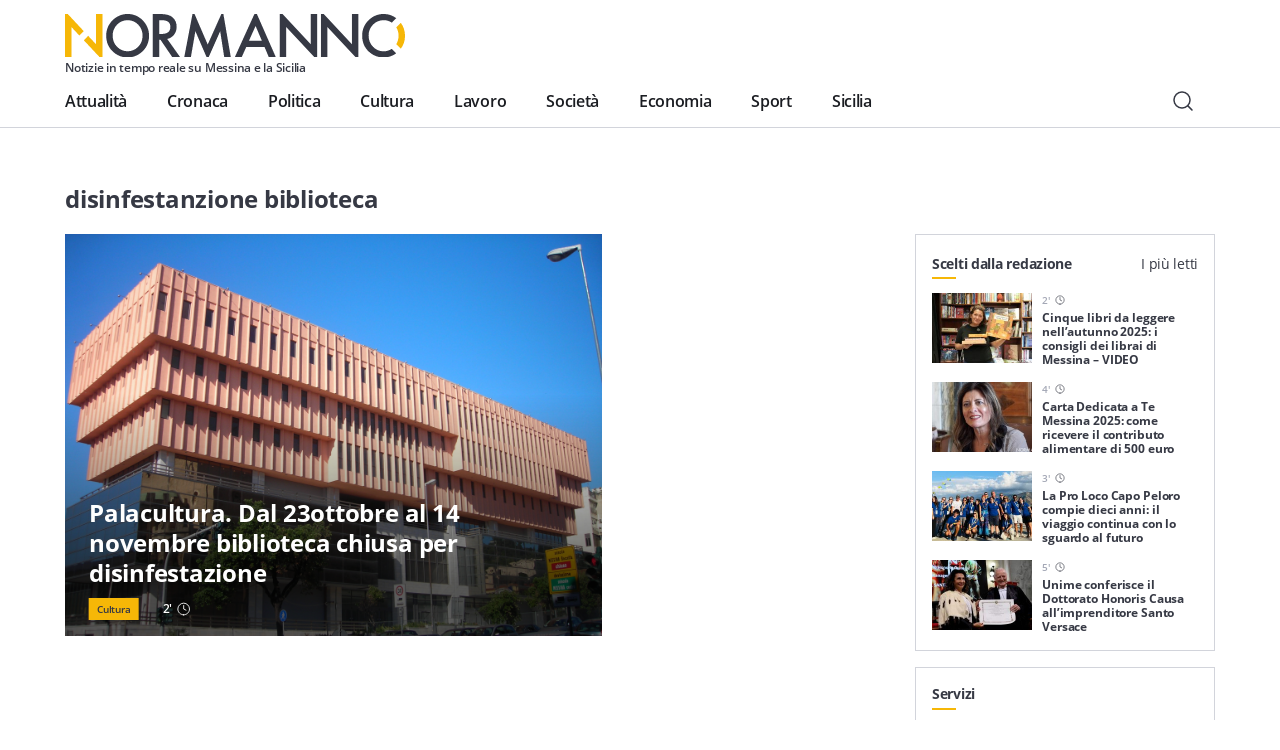

--- FILE ---
content_type: text/html; charset=utf-8
request_url: https://www.google.com/recaptcha/api2/anchor?ar=1&k=6LcA8SEaAAAAAP5X4AdU4LoNr2trI1cZvakjdr1C&co=aHR0cHM6Ly9ub3JtYW5uby5jb206NDQz&hl=en&v=N67nZn4AqZkNcbeMu4prBgzg&size=invisible&anchor-ms=20000&execute-ms=30000&cb=5i2s3t7yvdzv
body_size: 48846
content:
<!DOCTYPE HTML><html dir="ltr" lang="en"><head><meta http-equiv="Content-Type" content="text/html; charset=UTF-8">
<meta http-equiv="X-UA-Compatible" content="IE=edge">
<title>reCAPTCHA</title>
<style type="text/css">
/* cyrillic-ext */
@font-face {
  font-family: 'Roboto';
  font-style: normal;
  font-weight: 400;
  font-stretch: 100%;
  src: url(//fonts.gstatic.com/s/roboto/v48/KFO7CnqEu92Fr1ME7kSn66aGLdTylUAMa3GUBHMdazTgWw.woff2) format('woff2');
  unicode-range: U+0460-052F, U+1C80-1C8A, U+20B4, U+2DE0-2DFF, U+A640-A69F, U+FE2E-FE2F;
}
/* cyrillic */
@font-face {
  font-family: 'Roboto';
  font-style: normal;
  font-weight: 400;
  font-stretch: 100%;
  src: url(//fonts.gstatic.com/s/roboto/v48/KFO7CnqEu92Fr1ME7kSn66aGLdTylUAMa3iUBHMdazTgWw.woff2) format('woff2');
  unicode-range: U+0301, U+0400-045F, U+0490-0491, U+04B0-04B1, U+2116;
}
/* greek-ext */
@font-face {
  font-family: 'Roboto';
  font-style: normal;
  font-weight: 400;
  font-stretch: 100%;
  src: url(//fonts.gstatic.com/s/roboto/v48/KFO7CnqEu92Fr1ME7kSn66aGLdTylUAMa3CUBHMdazTgWw.woff2) format('woff2');
  unicode-range: U+1F00-1FFF;
}
/* greek */
@font-face {
  font-family: 'Roboto';
  font-style: normal;
  font-weight: 400;
  font-stretch: 100%;
  src: url(//fonts.gstatic.com/s/roboto/v48/KFO7CnqEu92Fr1ME7kSn66aGLdTylUAMa3-UBHMdazTgWw.woff2) format('woff2');
  unicode-range: U+0370-0377, U+037A-037F, U+0384-038A, U+038C, U+038E-03A1, U+03A3-03FF;
}
/* math */
@font-face {
  font-family: 'Roboto';
  font-style: normal;
  font-weight: 400;
  font-stretch: 100%;
  src: url(//fonts.gstatic.com/s/roboto/v48/KFO7CnqEu92Fr1ME7kSn66aGLdTylUAMawCUBHMdazTgWw.woff2) format('woff2');
  unicode-range: U+0302-0303, U+0305, U+0307-0308, U+0310, U+0312, U+0315, U+031A, U+0326-0327, U+032C, U+032F-0330, U+0332-0333, U+0338, U+033A, U+0346, U+034D, U+0391-03A1, U+03A3-03A9, U+03B1-03C9, U+03D1, U+03D5-03D6, U+03F0-03F1, U+03F4-03F5, U+2016-2017, U+2034-2038, U+203C, U+2040, U+2043, U+2047, U+2050, U+2057, U+205F, U+2070-2071, U+2074-208E, U+2090-209C, U+20D0-20DC, U+20E1, U+20E5-20EF, U+2100-2112, U+2114-2115, U+2117-2121, U+2123-214F, U+2190, U+2192, U+2194-21AE, U+21B0-21E5, U+21F1-21F2, U+21F4-2211, U+2213-2214, U+2216-22FF, U+2308-230B, U+2310, U+2319, U+231C-2321, U+2336-237A, U+237C, U+2395, U+239B-23B7, U+23D0, U+23DC-23E1, U+2474-2475, U+25AF, U+25B3, U+25B7, U+25BD, U+25C1, U+25CA, U+25CC, U+25FB, U+266D-266F, U+27C0-27FF, U+2900-2AFF, U+2B0E-2B11, U+2B30-2B4C, U+2BFE, U+3030, U+FF5B, U+FF5D, U+1D400-1D7FF, U+1EE00-1EEFF;
}
/* symbols */
@font-face {
  font-family: 'Roboto';
  font-style: normal;
  font-weight: 400;
  font-stretch: 100%;
  src: url(//fonts.gstatic.com/s/roboto/v48/KFO7CnqEu92Fr1ME7kSn66aGLdTylUAMaxKUBHMdazTgWw.woff2) format('woff2');
  unicode-range: U+0001-000C, U+000E-001F, U+007F-009F, U+20DD-20E0, U+20E2-20E4, U+2150-218F, U+2190, U+2192, U+2194-2199, U+21AF, U+21E6-21F0, U+21F3, U+2218-2219, U+2299, U+22C4-22C6, U+2300-243F, U+2440-244A, U+2460-24FF, U+25A0-27BF, U+2800-28FF, U+2921-2922, U+2981, U+29BF, U+29EB, U+2B00-2BFF, U+4DC0-4DFF, U+FFF9-FFFB, U+10140-1018E, U+10190-1019C, U+101A0, U+101D0-101FD, U+102E0-102FB, U+10E60-10E7E, U+1D2C0-1D2D3, U+1D2E0-1D37F, U+1F000-1F0FF, U+1F100-1F1AD, U+1F1E6-1F1FF, U+1F30D-1F30F, U+1F315, U+1F31C, U+1F31E, U+1F320-1F32C, U+1F336, U+1F378, U+1F37D, U+1F382, U+1F393-1F39F, U+1F3A7-1F3A8, U+1F3AC-1F3AF, U+1F3C2, U+1F3C4-1F3C6, U+1F3CA-1F3CE, U+1F3D4-1F3E0, U+1F3ED, U+1F3F1-1F3F3, U+1F3F5-1F3F7, U+1F408, U+1F415, U+1F41F, U+1F426, U+1F43F, U+1F441-1F442, U+1F444, U+1F446-1F449, U+1F44C-1F44E, U+1F453, U+1F46A, U+1F47D, U+1F4A3, U+1F4B0, U+1F4B3, U+1F4B9, U+1F4BB, U+1F4BF, U+1F4C8-1F4CB, U+1F4D6, U+1F4DA, U+1F4DF, U+1F4E3-1F4E6, U+1F4EA-1F4ED, U+1F4F7, U+1F4F9-1F4FB, U+1F4FD-1F4FE, U+1F503, U+1F507-1F50B, U+1F50D, U+1F512-1F513, U+1F53E-1F54A, U+1F54F-1F5FA, U+1F610, U+1F650-1F67F, U+1F687, U+1F68D, U+1F691, U+1F694, U+1F698, U+1F6AD, U+1F6B2, U+1F6B9-1F6BA, U+1F6BC, U+1F6C6-1F6CF, U+1F6D3-1F6D7, U+1F6E0-1F6EA, U+1F6F0-1F6F3, U+1F6F7-1F6FC, U+1F700-1F7FF, U+1F800-1F80B, U+1F810-1F847, U+1F850-1F859, U+1F860-1F887, U+1F890-1F8AD, U+1F8B0-1F8BB, U+1F8C0-1F8C1, U+1F900-1F90B, U+1F93B, U+1F946, U+1F984, U+1F996, U+1F9E9, U+1FA00-1FA6F, U+1FA70-1FA7C, U+1FA80-1FA89, U+1FA8F-1FAC6, U+1FACE-1FADC, U+1FADF-1FAE9, U+1FAF0-1FAF8, U+1FB00-1FBFF;
}
/* vietnamese */
@font-face {
  font-family: 'Roboto';
  font-style: normal;
  font-weight: 400;
  font-stretch: 100%;
  src: url(//fonts.gstatic.com/s/roboto/v48/KFO7CnqEu92Fr1ME7kSn66aGLdTylUAMa3OUBHMdazTgWw.woff2) format('woff2');
  unicode-range: U+0102-0103, U+0110-0111, U+0128-0129, U+0168-0169, U+01A0-01A1, U+01AF-01B0, U+0300-0301, U+0303-0304, U+0308-0309, U+0323, U+0329, U+1EA0-1EF9, U+20AB;
}
/* latin-ext */
@font-face {
  font-family: 'Roboto';
  font-style: normal;
  font-weight: 400;
  font-stretch: 100%;
  src: url(//fonts.gstatic.com/s/roboto/v48/KFO7CnqEu92Fr1ME7kSn66aGLdTylUAMa3KUBHMdazTgWw.woff2) format('woff2');
  unicode-range: U+0100-02BA, U+02BD-02C5, U+02C7-02CC, U+02CE-02D7, U+02DD-02FF, U+0304, U+0308, U+0329, U+1D00-1DBF, U+1E00-1E9F, U+1EF2-1EFF, U+2020, U+20A0-20AB, U+20AD-20C0, U+2113, U+2C60-2C7F, U+A720-A7FF;
}
/* latin */
@font-face {
  font-family: 'Roboto';
  font-style: normal;
  font-weight: 400;
  font-stretch: 100%;
  src: url(//fonts.gstatic.com/s/roboto/v48/KFO7CnqEu92Fr1ME7kSn66aGLdTylUAMa3yUBHMdazQ.woff2) format('woff2');
  unicode-range: U+0000-00FF, U+0131, U+0152-0153, U+02BB-02BC, U+02C6, U+02DA, U+02DC, U+0304, U+0308, U+0329, U+2000-206F, U+20AC, U+2122, U+2191, U+2193, U+2212, U+2215, U+FEFF, U+FFFD;
}
/* cyrillic-ext */
@font-face {
  font-family: 'Roboto';
  font-style: normal;
  font-weight: 500;
  font-stretch: 100%;
  src: url(//fonts.gstatic.com/s/roboto/v48/KFO7CnqEu92Fr1ME7kSn66aGLdTylUAMa3GUBHMdazTgWw.woff2) format('woff2');
  unicode-range: U+0460-052F, U+1C80-1C8A, U+20B4, U+2DE0-2DFF, U+A640-A69F, U+FE2E-FE2F;
}
/* cyrillic */
@font-face {
  font-family: 'Roboto';
  font-style: normal;
  font-weight: 500;
  font-stretch: 100%;
  src: url(//fonts.gstatic.com/s/roboto/v48/KFO7CnqEu92Fr1ME7kSn66aGLdTylUAMa3iUBHMdazTgWw.woff2) format('woff2');
  unicode-range: U+0301, U+0400-045F, U+0490-0491, U+04B0-04B1, U+2116;
}
/* greek-ext */
@font-face {
  font-family: 'Roboto';
  font-style: normal;
  font-weight: 500;
  font-stretch: 100%;
  src: url(//fonts.gstatic.com/s/roboto/v48/KFO7CnqEu92Fr1ME7kSn66aGLdTylUAMa3CUBHMdazTgWw.woff2) format('woff2');
  unicode-range: U+1F00-1FFF;
}
/* greek */
@font-face {
  font-family: 'Roboto';
  font-style: normal;
  font-weight: 500;
  font-stretch: 100%;
  src: url(//fonts.gstatic.com/s/roboto/v48/KFO7CnqEu92Fr1ME7kSn66aGLdTylUAMa3-UBHMdazTgWw.woff2) format('woff2');
  unicode-range: U+0370-0377, U+037A-037F, U+0384-038A, U+038C, U+038E-03A1, U+03A3-03FF;
}
/* math */
@font-face {
  font-family: 'Roboto';
  font-style: normal;
  font-weight: 500;
  font-stretch: 100%;
  src: url(//fonts.gstatic.com/s/roboto/v48/KFO7CnqEu92Fr1ME7kSn66aGLdTylUAMawCUBHMdazTgWw.woff2) format('woff2');
  unicode-range: U+0302-0303, U+0305, U+0307-0308, U+0310, U+0312, U+0315, U+031A, U+0326-0327, U+032C, U+032F-0330, U+0332-0333, U+0338, U+033A, U+0346, U+034D, U+0391-03A1, U+03A3-03A9, U+03B1-03C9, U+03D1, U+03D5-03D6, U+03F0-03F1, U+03F4-03F5, U+2016-2017, U+2034-2038, U+203C, U+2040, U+2043, U+2047, U+2050, U+2057, U+205F, U+2070-2071, U+2074-208E, U+2090-209C, U+20D0-20DC, U+20E1, U+20E5-20EF, U+2100-2112, U+2114-2115, U+2117-2121, U+2123-214F, U+2190, U+2192, U+2194-21AE, U+21B0-21E5, U+21F1-21F2, U+21F4-2211, U+2213-2214, U+2216-22FF, U+2308-230B, U+2310, U+2319, U+231C-2321, U+2336-237A, U+237C, U+2395, U+239B-23B7, U+23D0, U+23DC-23E1, U+2474-2475, U+25AF, U+25B3, U+25B7, U+25BD, U+25C1, U+25CA, U+25CC, U+25FB, U+266D-266F, U+27C0-27FF, U+2900-2AFF, U+2B0E-2B11, U+2B30-2B4C, U+2BFE, U+3030, U+FF5B, U+FF5D, U+1D400-1D7FF, U+1EE00-1EEFF;
}
/* symbols */
@font-face {
  font-family: 'Roboto';
  font-style: normal;
  font-weight: 500;
  font-stretch: 100%;
  src: url(//fonts.gstatic.com/s/roboto/v48/KFO7CnqEu92Fr1ME7kSn66aGLdTylUAMaxKUBHMdazTgWw.woff2) format('woff2');
  unicode-range: U+0001-000C, U+000E-001F, U+007F-009F, U+20DD-20E0, U+20E2-20E4, U+2150-218F, U+2190, U+2192, U+2194-2199, U+21AF, U+21E6-21F0, U+21F3, U+2218-2219, U+2299, U+22C4-22C6, U+2300-243F, U+2440-244A, U+2460-24FF, U+25A0-27BF, U+2800-28FF, U+2921-2922, U+2981, U+29BF, U+29EB, U+2B00-2BFF, U+4DC0-4DFF, U+FFF9-FFFB, U+10140-1018E, U+10190-1019C, U+101A0, U+101D0-101FD, U+102E0-102FB, U+10E60-10E7E, U+1D2C0-1D2D3, U+1D2E0-1D37F, U+1F000-1F0FF, U+1F100-1F1AD, U+1F1E6-1F1FF, U+1F30D-1F30F, U+1F315, U+1F31C, U+1F31E, U+1F320-1F32C, U+1F336, U+1F378, U+1F37D, U+1F382, U+1F393-1F39F, U+1F3A7-1F3A8, U+1F3AC-1F3AF, U+1F3C2, U+1F3C4-1F3C6, U+1F3CA-1F3CE, U+1F3D4-1F3E0, U+1F3ED, U+1F3F1-1F3F3, U+1F3F5-1F3F7, U+1F408, U+1F415, U+1F41F, U+1F426, U+1F43F, U+1F441-1F442, U+1F444, U+1F446-1F449, U+1F44C-1F44E, U+1F453, U+1F46A, U+1F47D, U+1F4A3, U+1F4B0, U+1F4B3, U+1F4B9, U+1F4BB, U+1F4BF, U+1F4C8-1F4CB, U+1F4D6, U+1F4DA, U+1F4DF, U+1F4E3-1F4E6, U+1F4EA-1F4ED, U+1F4F7, U+1F4F9-1F4FB, U+1F4FD-1F4FE, U+1F503, U+1F507-1F50B, U+1F50D, U+1F512-1F513, U+1F53E-1F54A, U+1F54F-1F5FA, U+1F610, U+1F650-1F67F, U+1F687, U+1F68D, U+1F691, U+1F694, U+1F698, U+1F6AD, U+1F6B2, U+1F6B9-1F6BA, U+1F6BC, U+1F6C6-1F6CF, U+1F6D3-1F6D7, U+1F6E0-1F6EA, U+1F6F0-1F6F3, U+1F6F7-1F6FC, U+1F700-1F7FF, U+1F800-1F80B, U+1F810-1F847, U+1F850-1F859, U+1F860-1F887, U+1F890-1F8AD, U+1F8B0-1F8BB, U+1F8C0-1F8C1, U+1F900-1F90B, U+1F93B, U+1F946, U+1F984, U+1F996, U+1F9E9, U+1FA00-1FA6F, U+1FA70-1FA7C, U+1FA80-1FA89, U+1FA8F-1FAC6, U+1FACE-1FADC, U+1FADF-1FAE9, U+1FAF0-1FAF8, U+1FB00-1FBFF;
}
/* vietnamese */
@font-face {
  font-family: 'Roboto';
  font-style: normal;
  font-weight: 500;
  font-stretch: 100%;
  src: url(//fonts.gstatic.com/s/roboto/v48/KFO7CnqEu92Fr1ME7kSn66aGLdTylUAMa3OUBHMdazTgWw.woff2) format('woff2');
  unicode-range: U+0102-0103, U+0110-0111, U+0128-0129, U+0168-0169, U+01A0-01A1, U+01AF-01B0, U+0300-0301, U+0303-0304, U+0308-0309, U+0323, U+0329, U+1EA0-1EF9, U+20AB;
}
/* latin-ext */
@font-face {
  font-family: 'Roboto';
  font-style: normal;
  font-weight: 500;
  font-stretch: 100%;
  src: url(//fonts.gstatic.com/s/roboto/v48/KFO7CnqEu92Fr1ME7kSn66aGLdTylUAMa3KUBHMdazTgWw.woff2) format('woff2');
  unicode-range: U+0100-02BA, U+02BD-02C5, U+02C7-02CC, U+02CE-02D7, U+02DD-02FF, U+0304, U+0308, U+0329, U+1D00-1DBF, U+1E00-1E9F, U+1EF2-1EFF, U+2020, U+20A0-20AB, U+20AD-20C0, U+2113, U+2C60-2C7F, U+A720-A7FF;
}
/* latin */
@font-face {
  font-family: 'Roboto';
  font-style: normal;
  font-weight: 500;
  font-stretch: 100%;
  src: url(//fonts.gstatic.com/s/roboto/v48/KFO7CnqEu92Fr1ME7kSn66aGLdTylUAMa3yUBHMdazQ.woff2) format('woff2');
  unicode-range: U+0000-00FF, U+0131, U+0152-0153, U+02BB-02BC, U+02C6, U+02DA, U+02DC, U+0304, U+0308, U+0329, U+2000-206F, U+20AC, U+2122, U+2191, U+2193, U+2212, U+2215, U+FEFF, U+FFFD;
}
/* cyrillic-ext */
@font-face {
  font-family: 'Roboto';
  font-style: normal;
  font-weight: 900;
  font-stretch: 100%;
  src: url(//fonts.gstatic.com/s/roboto/v48/KFO7CnqEu92Fr1ME7kSn66aGLdTylUAMa3GUBHMdazTgWw.woff2) format('woff2');
  unicode-range: U+0460-052F, U+1C80-1C8A, U+20B4, U+2DE0-2DFF, U+A640-A69F, U+FE2E-FE2F;
}
/* cyrillic */
@font-face {
  font-family: 'Roboto';
  font-style: normal;
  font-weight: 900;
  font-stretch: 100%;
  src: url(//fonts.gstatic.com/s/roboto/v48/KFO7CnqEu92Fr1ME7kSn66aGLdTylUAMa3iUBHMdazTgWw.woff2) format('woff2');
  unicode-range: U+0301, U+0400-045F, U+0490-0491, U+04B0-04B1, U+2116;
}
/* greek-ext */
@font-face {
  font-family: 'Roboto';
  font-style: normal;
  font-weight: 900;
  font-stretch: 100%;
  src: url(//fonts.gstatic.com/s/roboto/v48/KFO7CnqEu92Fr1ME7kSn66aGLdTylUAMa3CUBHMdazTgWw.woff2) format('woff2');
  unicode-range: U+1F00-1FFF;
}
/* greek */
@font-face {
  font-family: 'Roboto';
  font-style: normal;
  font-weight: 900;
  font-stretch: 100%;
  src: url(//fonts.gstatic.com/s/roboto/v48/KFO7CnqEu92Fr1ME7kSn66aGLdTylUAMa3-UBHMdazTgWw.woff2) format('woff2');
  unicode-range: U+0370-0377, U+037A-037F, U+0384-038A, U+038C, U+038E-03A1, U+03A3-03FF;
}
/* math */
@font-face {
  font-family: 'Roboto';
  font-style: normal;
  font-weight: 900;
  font-stretch: 100%;
  src: url(//fonts.gstatic.com/s/roboto/v48/KFO7CnqEu92Fr1ME7kSn66aGLdTylUAMawCUBHMdazTgWw.woff2) format('woff2');
  unicode-range: U+0302-0303, U+0305, U+0307-0308, U+0310, U+0312, U+0315, U+031A, U+0326-0327, U+032C, U+032F-0330, U+0332-0333, U+0338, U+033A, U+0346, U+034D, U+0391-03A1, U+03A3-03A9, U+03B1-03C9, U+03D1, U+03D5-03D6, U+03F0-03F1, U+03F4-03F5, U+2016-2017, U+2034-2038, U+203C, U+2040, U+2043, U+2047, U+2050, U+2057, U+205F, U+2070-2071, U+2074-208E, U+2090-209C, U+20D0-20DC, U+20E1, U+20E5-20EF, U+2100-2112, U+2114-2115, U+2117-2121, U+2123-214F, U+2190, U+2192, U+2194-21AE, U+21B0-21E5, U+21F1-21F2, U+21F4-2211, U+2213-2214, U+2216-22FF, U+2308-230B, U+2310, U+2319, U+231C-2321, U+2336-237A, U+237C, U+2395, U+239B-23B7, U+23D0, U+23DC-23E1, U+2474-2475, U+25AF, U+25B3, U+25B7, U+25BD, U+25C1, U+25CA, U+25CC, U+25FB, U+266D-266F, U+27C0-27FF, U+2900-2AFF, U+2B0E-2B11, U+2B30-2B4C, U+2BFE, U+3030, U+FF5B, U+FF5D, U+1D400-1D7FF, U+1EE00-1EEFF;
}
/* symbols */
@font-face {
  font-family: 'Roboto';
  font-style: normal;
  font-weight: 900;
  font-stretch: 100%;
  src: url(//fonts.gstatic.com/s/roboto/v48/KFO7CnqEu92Fr1ME7kSn66aGLdTylUAMaxKUBHMdazTgWw.woff2) format('woff2');
  unicode-range: U+0001-000C, U+000E-001F, U+007F-009F, U+20DD-20E0, U+20E2-20E4, U+2150-218F, U+2190, U+2192, U+2194-2199, U+21AF, U+21E6-21F0, U+21F3, U+2218-2219, U+2299, U+22C4-22C6, U+2300-243F, U+2440-244A, U+2460-24FF, U+25A0-27BF, U+2800-28FF, U+2921-2922, U+2981, U+29BF, U+29EB, U+2B00-2BFF, U+4DC0-4DFF, U+FFF9-FFFB, U+10140-1018E, U+10190-1019C, U+101A0, U+101D0-101FD, U+102E0-102FB, U+10E60-10E7E, U+1D2C0-1D2D3, U+1D2E0-1D37F, U+1F000-1F0FF, U+1F100-1F1AD, U+1F1E6-1F1FF, U+1F30D-1F30F, U+1F315, U+1F31C, U+1F31E, U+1F320-1F32C, U+1F336, U+1F378, U+1F37D, U+1F382, U+1F393-1F39F, U+1F3A7-1F3A8, U+1F3AC-1F3AF, U+1F3C2, U+1F3C4-1F3C6, U+1F3CA-1F3CE, U+1F3D4-1F3E0, U+1F3ED, U+1F3F1-1F3F3, U+1F3F5-1F3F7, U+1F408, U+1F415, U+1F41F, U+1F426, U+1F43F, U+1F441-1F442, U+1F444, U+1F446-1F449, U+1F44C-1F44E, U+1F453, U+1F46A, U+1F47D, U+1F4A3, U+1F4B0, U+1F4B3, U+1F4B9, U+1F4BB, U+1F4BF, U+1F4C8-1F4CB, U+1F4D6, U+1F4DA, U+1F4DF, U+1F4E3-1F4E6, U+1F4EA-1F4ED, U+1F4F7, U+1F4F9-1F4FB, U+1F4FD-1F4FE, U+1F503, U+1F507-1F50B, U+1F50D, U+1F512-1F513, U+1F53E-1F54A, U+1F54F-1F5FA, U+1F610, U+1F650-1F67F, U+1F687, U+1F68D, U+1F691, U+1F694, U+1F698, U+1F6AD, U+1F6B2, U+1F6B9-1F6BA, U+1F6BC, U+1F6C6-1F6CF, U+1F6D3-1F6D7, U+1F6E0-1F6EA, U+1F6F0-1F6F3, U+1F6F7-1F6FC, U+1F700-1F7FF, U+1F800-1F80B, U+1F810-1F847, U+1F850-1F859, U+1F860-1F887, U+1F890-1F8AD, U+1F8B0-1F8BB, U+1F8C0-1F8C1, U+1F900-1F90B, U+1F93B, U+1F946, U+1F984, U+1F996, U+1F9E9, U+1FA00-1FA6F, U+1FA70-1FA7C, U+1FA80-1FA89, U+1FA8F-1FAC6, U+1FACE-1FADC, U+1FADF-1FAE9, U+1FAF0-1FAF8, U+1FB00-1FBFF;
}
/* vietnamese */
@font-face {
  font-family: 'Roboto';
  font-style: normal;
  font-weight: 900;
  font-stretch: 100%;
  src: url(//fonts.gstatic.com/s/roboto/v48/KFO7CnqEu92Fr1ME7kSn66aGLdTylUAMa3OUBHMdazTgWw.woff2) format('woff2');
  unicode-range: U+0102-0103, U+0110-0111, U+0128-0129, U+0168-0169, U+01A0-01A1, U+01AF-01B0, U+0300-0301, U+0303-0304, U+0308-0309, U+0323, U+0329, U+1EA0-1EF9, U+20AB;
}
/* latin-ext */
@font-face {
  font-family: 'Roboto';
  font-style: normal;
  font-weight: 900;
  font-stretch: 100%;
  src: url(//fonts.gstatic.com/s/roboto/v48/KFO7CnqEu92Fr1ME7kSn66aGLdTylUAMa3KUBHMdazTgWw.woff2) format('woff2');
  unicode-range: U+0100-02BA, U+02BD-02C5, U+02C7-02CC, U+02CE-02D7, U+02DD-02FF, U+0304, U+0308, U+0329, U+1D00-1DBF, U+1E00-1E9F, U+1EF2-1EFF, U+2020, U+20A0-20AB, U+20AD-20C0, U+2113, U+2C60-2C7F, U+A720-A7FF;
}
/* latin */
@font-face {
  font-family: 'Roboto';
  font-style: normal;
  font-weight: 900;
  font-stretch: 100%;
  src: url(//fonts.gstatic.com/s/roboto/v48/KFO7CnqEu92Fr1ME7kSn66aGLdTylUAMa3yUBHMdazQ.woff2) format('woff2');
  unicode-range: U+0000-00FF, U+0131, U+0152-0153, U+02BB-02BC, U+02C6, U+02DA, U+02DC, U+0304, U+0308, U+0329, U+2000-206F, U+20AC, U+2122, U+2191, U+2193, U+2212, U+2215, U+FEFF, U+FFFD;
}

</style>
<link rel="stylesheet" type="text/css" href="https://www.gstatic.com/recaptcha/releases/N67nZn4AqZkNcbeMu4prBgzg/styles__ltr.css">
<script nonce="R2qwfS81mdxlARVh0d_gpg" type="text/javascript">window['__recaptcha_api'] = 'https://www.google.com/recaptcha/api2/';</script>
<script type="text/javascript" src="https://www.gstatic.com/recaptcha/releases/N67nZn4AqZkNcbeMu4prBgzg/recaptcha__en.js" nonce="R2qwfS81mdxlARVh0d_gpg">
      
    </script></head>
<body><div id="rc-anchor-alert" class="rc-anchor-alert"></div>
<input type="hidden" id="recaptcha-token" value="[base64]">
<script type="text/javascript" nonce="R2qwfS81mdxlARVh0d_gpg">
      recaptcha.anchor.Main.init("[\x22ainput\x22,[\x22bgdata\x22,\x22\x22,\[base64]/[base64]/[base64]/[base64]/[base64]/UltsKytdPUU6KEU8MjA0OD9SW2wrK109RT4+NnwxOTI6KChFJjY0NTEyKT09NTUyOTYmJk0rMTxjLmxlbmd0aCYmKGMuY2hhckNvZGVBdChNKzEpJjY0NTEyKT09NTYzMjA/[base64]/[base64]/[base64]/[base64]/[base64]/[base64]/[base64]\x22,\[base64]\\u003d\\u003d\x22,\[base64]/DmcK8w5g/DwjDicOvQ2tdN8KowobCmsK3w4rDsMOWwpXDscOhw4HChV5gb8KpwpkGazwFw5vDjh7DrcOgw63DosOrcsOwwrzCvMKYwpHCjQ5uwpM3f8OcwpNmwqJ+w5jDrMOxK2HCkVrCuTpIwpQxAcORwpvDgcKUY8Orw6LCkMKAw75FEDXDgMKHwr/CqMOdXFvDuFN8wrLDviMCw6/Cln/CgElHcGdHQMOeAGN6VGvDiX7Cv8Odwq7ClcOWAU/Ci0HCmykiXxnCjMOMw7llw4FBwr5XwpRqYD/CimbDnsO8ScONKcK5QSApwqXCsGkHw7/CgGrCrsOyT8O4bQzCtMOBwr7Dm8Kmw4oBw7HCjMOSwrHClHJ/wrhFN2rDg8Ksw6DCr8KQSDMYNwUmwqkpU8KnwpNMB8ODwqrDocODwpbDmMKjw6dJw67DtsO0w55xwrtvwrTCkwAAR8K/bUdQwrjDrsOqwrBHw4phw6rDvTA1Q8K9GMOmM1wuKVtqKkI/QwXCozPDowTCqcKwwqchwqXDhsOhUGA3bStSwr1tLMOQwpfDtMO0wotnY8KEw7kUZsOEwqQAasOzMFDCmsKleT7CqsO7CXs6GcOIw5B0ejpDMXLCm8OAXkAuLCLCkWgMw4PCpShVwrPCixPDqzhQw6bCnMOldj/[base64]/Dv8KYBQ/Dq8OgwqHDosOYKcKow5vDmUDClMO7VsK9wrUSAz3DlcOGHMO9wqZdwo15w6UTAsKrX0lmwop6w4wWDsKyw4/DtXYKTMOKWiZMwpnDscOKwpYfw7g3w6gZwq7DpcKtdcOgHMOGwpRowqnCg3jCg8ORM1xtQMOYBcKgXndUS23CosOUQsKsw5gvJ8KQwoZawoVcwpF/e8KFwprCqsOpwqYrFsKUbMO+bwrDjcKbwo3DgsKUwpnCmGxNCcK9wqLCuE03w5LDr8O/HcO+w6jCq8OfVn5xw4bCkTM3wpzCkMK+XHcIX8O3WCDDt8OUwq3DjA9+GMKKAUbDk8KjfT8MXsO2a1NTw6LCg18Rw5ZLAG3Dm8KJwqjDo8ONw63CocK6WcO/w7TCm8KtZMOQw7nDgMKuwp/CsnM+AcOqwrbDosOFw6MqOSsEQMO6w6vDuBxdw455w5LDmEVjwpPCgkHCgMKpwqLDp8KfwqrCocK1S8O7C8KRcsOpw5Rxw4pLw4J6w4/[base64]/w5l5w6HDgkQdw6kWCMKVUsOqU8KywrvCusK9IQfCpUknwqwhwr4NwpcBw79hHsOpw6zCpRcGK8OrKUzDkMKGMiXDlHlNUXbDnBXDg0jDnMKWwqljwqlaMj/Du2U+wpzCrMKzw41MZMKUTR7DhA3Dn8OJw5obXsO3w45bdMOXwoDCksKAw7jDpMKYwqNJw4QDBMKMwoMCw6DCvRpDQsOPwrHCi31gwpXDmcKGPRlJwr18wpzCrMOxwo0RAsOww6gywqHCssOWJMKUB8Kvw5cSBDrCosO3w4x/[base64]/[base64]/asOGw6I/[base64]/DmcOsLsKMBAHCql9iw6hFex/[base64]/d8O7VMOwwpAQccKBTWsnw5jCg8OyRsKmwrjDvDoHBMKiw5bDmcKtGnfCpcOsVsONwrvDmcKyJ8KHZ8OEwozCjHhaw4hDwrzDnkdvaMKzcQdrw7TCuA3CpsOae8OUYMOiw5DCgcOda8Knwr/DscOywoxLcxMLwoXCscK2w5dSfMO+X8Klwot/UsK3wrVYw5vDpMOlX8ONw5zDlsKRNF/DrwfDg8Kuw6jDrcKlbXBPNMOKXsOUwqg+w5UfMVgmKDp0wqzCpX7Cl8KEJiPDp1bCkE0VRlXDvzFfJ8KWYsOXPFDCqFnDkMKIwqVnwpcQAQbClsKVw41MWUbDuwTDumQkZ8Obw6DCgktaw7nChMOXZF00wpvCi8O6RQ/Cj08Rw41wSsKKbsKzw5zDgRnDl8KIwr/CgcKnwp8vQMOCwqzCni8aw7/DrMOieifCvRdrOiDCj1bCrsKfw5BEIGXDgHLCrsKew4dEwr7Cj3rDjSFewo3DoHDDg8OVOl0/RTHCnSTChcKmwrnCtcOsc13Cg0zDrsOqYcOLw57Ctz5Pwp4XY8KrSgdtVMOnw5cnwrbDqkNcdMKlRBJKw6vCrcKiwpnDm8O2wp/Cr8KAwqkwNsKww5Auw6DClsKuRVoxw7rCmcKuwoPCisOlTcK4w5AcbH5Cw58zwopTJ3ZYw65+JMOXwqQOVzDDpRtkQHnCh8ObwpbDgMOvw6dKMVjCnw3CnRXDocO3IATCtQbDvcKEw5ZXwqnDiMKTW8KZwrcMEilmwq/Dt8KrdARBEsOUWcOZOVTDk8Owwpl4NsOaI2kswqrCrsO0RMKDw5/Cn3DCskYodAskYkjDosKBwpPDrWAdbMOCPsOQw6jDnMOKLsOxw5YgIcOVw6k0woNNwpXCm8KkDsKnwozDj8KtJcO9w7rDr8ONw7PDtGbDni9sw5NLKMKBwobCu8K5Y8Klw4/[base64]/CmcK/D2fDucOGw5fDisOxJRERw7NQDSJFFsOqNMO5Z8Khw6ltw6ZDOSkTw4zDuQsKwooPw6fDrU85w4rCtMOTwovCnjhZSCp0cgPCk8KRUS5Cw5shccOKwpteRsOEPsK/w6XDuyfDisOIw6bCqxpawofDpjTCn8K4YcKxw7rCixRHw45iBsOew4hEH0PCkUtGZsObwqbDrsO0w7zDuQBTwqpleDLDqyTDqWLCh8OtPyA7wqXCj8O8wr7DqsOGwpPCpcK6XDfCgMOdw47Dl1UKwrnCu3zDkMO0WMKgwr3CicKsdjDDqR/CoMK9C8Kvwo/CpmUkw5nCvMOhw4FIAMKNFHjCtMKhMl52w4DCtx9HXcOMwoBYeMKUw4VXwpZKw7kcwrMEcsKKw43CucK7wqnDt8KOKGfDjmjDiEzCkR1Mwq/CoHQBS8KIw7x0M8KMJQ0fGAZSAsORwojDpMKcwqfCvcO1e8KGE00AbMKAfkZOwp3DkMOpw6vCqMOVw4ojw6FHKsO/wr3DtQnDkEJUw75Jw7RQwqXCoRoTP012wqpYwrPCjsKKbxUuesOTwp4xAmQEwrZzwotTVVM3w5nCgVHDlRVMa8KnQy/[base64]/[base64]/w5rCrDARw47Cl8OOIibDtCLCvsKXw4fDiCjDsGcabcKvMCXDrX7CjcOVw4dZZMKGawMZR8Kgw7bChhDDuMKAIMOjw7LDlcKjwqopehfCnUXCuwI/w6YfwpLDsMKiwqfCmcOow5fDuih6QMOwX2kucGjDjFYKwp3Ds3nClGzCvMOtw7dVw4QBEMKDdMOCH8KTw797ZhDDuMO3w41RfMOWYTLCjMKlwpzDoMOgfQDCmBldTMKLw6TDhETCj0HDmSPChsKoHcOYw7lAG8OfcDU6PsO/w7vDqMKmwp9oTSPDv8Oiw6/CnnvDjxnCkGg7JMOOFsOzwqbCg8OlwrjDnQbDrcKfbcKeK0TDk8KWwq1WQ0bDmjnDuMKwXQp0w6Nuw6RRw5R4w6DCoMOXSMOqw6zDmcOSVA4uwqolw6QoW8OUHlJYwpBSw6LCgsOOYwAGLMODw67CrsOGwrbCsBMmBsOPGMKCXgcOdmXDl0o4wq7DssO9wqDDmcKHw4/[base64]/[base64]/DtcKuwq1+woVuVcOMOsKJM8KEHQHDtHvCkMOMBEF6wrVfwp9Rw4DDjFkTZFE9O8OOw6wHSjTCnMK4eMKHGsOVw7Z7w6nDvg/Ct1jClwPDpMKOBcKsVm1pNmtGP8K9CsOnW8OfKW0Dw63DsXHDq8O0DcKXw5PCmcK2wqkmZMO9wp/[base64]/DmgEtKcOOwrHCjsKbbsOSD8OGwoZKcMKyAxURV8Otw6TCn8Kuwq5gw5M0QX7Dpi3DosKLw5jCs8OFNzldXWMNMWnDhA3CoiHDiix0wo7CjyPClgrChsKUw79Dwp4cGzxGGMO2w4DDijIkwrLDvwwbwr/DoFYDw6sWw5lQw7cCwo/Co8OCIsK5wpBZY1B6w4PDm1zCmMKwVG9swoXCpzFjHsKFBCA/[base64]/CqX1vwotiwpbCtlXCjsKbw5zDuMOuc8Ozwrs9JRFvwq/CsMObw5osw6/CscKQPS3DowDDjmnCjcO8ZcOtwpdwwrJ0wplyw6Urw4MXwqnCpsK8W8OCwr/[base64]/acK/[base64]/Cs2dDwpnDjH1MIsOWwrJcw53DnEvDmGMbwrrClcOLw6PCmMOGw5hUHTdafULCijh7V8O/QVrDncK7RyFvQcO/wphCBAEUKsO0w7rDokXDjMK0T8OMb8OiP8Klw5pJZyUEfQ8dTypCwo/DlkMLLC1Bw6FuwogIw4DDijZ8QCd9KmvCgsKHwpNzewM0GMOkwoXDpjrDl8O+AWzDuDUGHSEPwq3CrhUVwq46ZXnCkMO5wpjCpy3CjhrCkyACw6vDusK8w5Qiw5A+XlXCv8KLw4jDjsOiZcOIBsKfwqpJw4oQUSXDjcKvwr/CowI0T13CnsOnAsKqw5tZwo/Cn0hNCsO3YcKSTEXDnUcoODzDvE/DmMKgwoAFRMOuQ8Kdw7g5EsK8H8K+w6nCv1jDksOWw4QjSsOTZw8zHMOHw6/Cm8Obw7TCmgAJw4Y6w47CijkHayldw5PDgTnDulxOSBRAaREiw7TCjgNxNVFMSMK3wrsSw67CpMKJH8K/wqMbZ8O3C8OTeVV2wrLDhA3DiMKJwqDCrk/DpXnDljg6TB8XOAYMbsOtwr50wo4FJWcEwqfDvz9iwq7CgSYxw5MHfWTCo3Anw7/[base64]/w4PDhw/CtsO2F8Kxw4JKwpkNw7NeWsO7MsO/w5LDtsKfSR0swozCn8KSw6hMKMOvw6HCviLCisO+w5oSw4bDqsONw7DCiMKmw4PCg8K9w7N2wo/DgcK+aDs6X8Omw6TDusOgw4tWMxk0wo1AbnvCuyDDiMOew7vCrcKNccO4RC/DpShww4sdwrduwqPCtWfCtcOBWxjDn27DmMK6wq/DiBDDom/CiMOIw7x0aQHDqWYuwpVVwq95w5pfCsOANgdyw53DhsKJw6/CnX/CjBrCkFTCkX7ClzFTesKRKHdCKcKCwovDkwciw63CuCbDjsKRNsKXBHfDtcKaw4nClyTDgxgPw5/ClTVSRUVqw7sIHcO9AMOlw7fCpGbDh0zCuMKMEsKWSwBcaC0Xw4nDj8Kww4DCgX9nawvDqRgKSMOpTBl5WSLDkE7DrwMIw7gAwok/YMK0wrhtw7sZwrN7KsOveEcIMgnCkmnCtw8bWQUAdQDDi8Orw5U5w6DDtsOIw4lSwqPCtMKbHAt2woTCmFbCrVROVMOScMKrw4LCgsKCwoLCisOnF3TDv8OgR1HDmTxATzV0wo9bwos/w4/Co8KIwqrCmcKtwqgGTBzDvFoVw4HDscK9Zmdpw4kHw5Bcw7vCjMKLw5fDtMO8RQRWw7YTwrtfaybDusKhwqwNwoR+w7VJbxzDiMKeKicqLgvCt8KFNMOfwqzDgsO5cMK6w6oNI8K9w6Yww6zCrsK6eGtGw6cLw7d/[base64]/CsEbCujUbwqTCncKXAcKaw5pkaR14woLCqsO/[base64]/[base64]/[base64]/Cg2QyPmYcIAnDvGPCrBTDtcKRVUtNwrp2wr8Dw5rDpcKGX0ITw4LDuMKTwpTDscK/w6/DuMOCeWTCvT49AMKPwpnDjlQLw7R1Nm7CjCtMwqXCmcKUeErCrcKJOMO2w6LDmy8JC8KfwrfChxBkO8KJwpcUw5ATw4rCghvCtDYTTcKCw64Cw4tlw40uSMKwWzbDpcOow6odXMO2RsKQKhjDl8KCfkI/[base64]/DrVALwoDDtFhVw6nDsWpfXgzDmUnCtsKqwq3DqsO7w5NtEzcPwrXCksK6aMKzw5ldwp/CmsOrw6LCt8KLOsO8w6zCumEhwpMsBBcjw440VcOydT5Iwrkfw77CsCEZw7LCmMKGOz8gVS/DjC/Cm8O9w6zCi8KhwpJaB1RuwpXDpQPCo8K7QWlWw53ChsOxw5ceNx40w43DmH7CocKYwo4JbsKlW8KewpLDhFjDlsKcwqxwwpY1AcOfw4owYMKLwp/Cn8K8woPCqGbDlcKDwohswolRwqdJQ8Oew7ZewqLCmjpeCV/DoMOyw7MOR2o8w7XDoBjCmsKCw5UEw6HDqSnDuDB9R2XChVHDskwhNQTDsBTCj8ObwqzDnMKPw68oQMOlf8OHw4bDkwDCv1LChx/DrhPDomXCl8OWw6REwpR0wrB4egzCpMO5wrDDhsKMw57CuEbDo8Kcw5RDJDEZwr4/[base64]/fsKrw4wKMGNIbcOmLMKQwpFhHsKtV8Orw4NRw5rDghzCrMOFw4jDkmHDtsO2UB3CocKgMsKxFMOhw7HDoAV1MsKawpvDgMOeJMOiwrs4w4bClBJ9w5kZdcKkwoHCnMOvSsOHb0zCpEwdXwdudgfCi0DCtMKzRXYTwr/ChWJiw6HDqcKuw6vDp8OWJHjCjhLDgTbCrGJ2MsO2OzAew7HCocOCPMKGEH81FMKTw7kvwp3DjsO9XMOzVUzDvE7DvcK6OsKrMMOGw744w4bCuAt8bMK/[base64]/CmMOgwrbDhMOKVMO+wp7CgTnDsBpOYSLCihQvZ2J/woDCk8OwOcKlwrIgw4bCnUHChsO0MH3ChcOjwqDCnEQpw7UHwoPDom3DgsOlw7EHw6YGChnDggvCr8KCwq8Uw57ChMODwo7CgcKaLixgwoDCgj5tIHXCj8KZEcK8EsKnwr1KaMK3PMKPwoc0LlxdBQFGwqzDh1PCgnApI8O+VG/Dp8OMBhHCr8KlCcOtwpB/Dm3DnUtEdiHCnnVrwo5Dwp7DoWlRwpsxDMKKfQ4fJMOPw7MvwrwIaBBSKMK1w4hxYMKKZcKVd8OpOzjCuMO8w4dCw57DqMOpw4fCsMOWZwrDucKVdcO1ccKBEGXDnSLDs8K/[base64]/[base64]/DiSxrKsKmRz7ClsOKwokDwr/CpcOCPMObVBvDn1LCg1Bbwr7DlMK3wqcWF290YcOIPkjDqsOPwpjDi1JRVcOwThrDvHtrw5vCusKrMjzDuUgGw5XCsBzDgTJqIk/CuyUtGhhTM8KTwrTCgDnDjsKIUWUAwpdfwrHCkXAqPcKoOQTDvwsbw5DCsVEBQsOGw4bDgy9Md2rDr8KfWBRTfwnDokVQwqVNw6QUZR9gw5k/ZsOkU8KlJQgDFEd/[base64]/CnMK3JxBoCmEBaglmw7IBw5p7wq/[base64]/[base64]/[base64]/CpcOhw6PCrMKXDQJQw4BDwoxoLFoYGcO6F8Kuwq3DgMKnNXfDjcKQwqshwqZqw5NTw4fDqsKkeMObwpnDmlXDhTHCtMK3JMK4Yz0qw7TDpcKZwofChQlKwrvCoMK7w4QmEsOjOcOGOsOBfSRaasOHw6vCoVQoYMOuWVMHRALCo07DssOtNGp1w7/DiGF5wqBIAjHDoQgwwpXDhSbCsVAWSGtgw5HCp2NUTsOqwrwgwojDiRoLw77CiVYtYcOdV8OKOsOcIcO1UmrDpgdAw5HCqBrDgxpoQcK0w5IIwpzDgcOWWMOJJUrDsMOkS8OfU8Kmw4vDnsKvKBZMc8Oxw6/CmVXCvUcmwpEZS8KlwqLCisOsLA8BbMOEw67DrFQwVMOyw6/Do3zCrsOEw49+eVsfwoPDj2vCqsOuwqcDwrDDhMOhw4rDimAFeWPCksKJIMK1wpjCtcK6wpw4w4/CicKBMXDCgMKAexnCgsKYejPCjxzCgMOaWjnCvyXDo8KRw41iH8OuQ8KCDMKZAB3DtMOLScOkRMOGRsK8w6zDusKjQ0ssw67CucO/I0nChcOHHcKBA8O7wrFnwod4dsKCw5XDjsK0Y8OyBCvCtW/Cg8OHwrYjwoBaw7JVw4/CsV/DrTbChDnCtzvDo8OQVsKJwp/CgcOAwpjDsMOdw5rDkkoqC8OnJ3HDrF04w5bCqXp2w7p4YV3CuBDCvyrChMOFP8OgI8OYDsKlV0cAEF5owpFfL8KOwrnCq3wyw41fw6fDssKpTsKew7BWw7fDhzPCmCceDwvDgGbCqHcZw7t/w6R4FmPCjMOSw5nCjMOQw6sFw7TDocKPw5sbw6sGZcKjIsKjF8O+SMKrw7LDu8O4w6vCmcOOJFBjcyN+wqDCscKyJVDClRM0IsOSAMOTw7rChcKPGsOZesK2wpvDscOAw5/[base64]/[base64]/[base64]/DjkzDjAZ9wo7Ds1jCoyXDgsOMDsKwSsO/HVhIwopgwqAAwrrDnA5layQrwpBHL8KrDiQAwq3ClUYZABXCvMO3SsKuwo8cw63Cj8KxXcOlw6LDi8KKbC/DkcKmcMOKw5rCrVAXwpBpw4nDpsKdO2QJwrPDiwMiw6PDmVDCs2oEWFbCpcORw7bCtSQOw43DusKadxtnw6vCtnAJwqzDoncGwq/DgcKFSsKfw4oQw6YqXMKrAyrDqcOmY8OMZTDDmX1RA04rPHbDumx8AVrDhcOvKWoRw7ZAwqcLL00cPcOwwq7DuXLDgsOMYD/DvMKgd1RLwrBQwrs3W8K2T8KiwrwTwpjDqsO7wpwQw7sXwo8vMxrDgUrCqcKxeUdYw5TCjgjDn8OBwqw3c8Otw6TCtCJ2fsOKfHLCtMO3DsOYwqUFwqRuw5FIw6s8E8OnUBknwqFOw6nClMOfF1Ucw6PDo00yGMOiw4PCtsO2wqg2UGzCisKaaMO4Gx/DsSvDjxnDqcKSCjLDpQPCqlXDi8KAwpfDjWYUFigPUjdBVMKJZ8O0w7zChmfDlmUnw4fCi09nJVbDsy/DvsO7wpjCvEYeWMOhwpADw68ywrvDvMKow4cbY8OFPzEmwrFmw5vCqsKKJC4wBB0Aw4l/wpoZwprCq2rCqsK2wqkKIcK4wqfCp1bCtD/Dr8KXXjrDnjNBDxDDssKSWSkLayfCrsObSjlESMOxw5IYGsOKw5jCpTrDsUVcw5V9DUdPw6wZQCDCsmTCknHDuMOLw4bDgQ8vDQXCn1xtwpXDgsKARz0JNEHDgi0lTMKmwrzCpUzChzvCr8OYw63CpSnCjB7CksOkwqbDrsK/dsO8wqUofkAoZkLCqnXCu3Fuw63DocODWwxkK8OYwpfDpmLCnDIowpTDqm5xUsKZGxPCoQjClcKABcOFPzvDocKldMONYMK6woPCtgIZWhrDnUFqwrt/wo3CsMKoUMKBSsKxbsOpwq/[base64]/Dtx8Cw6jDgxzDkFIzw4XCsG/DnsOeNsOvfsKUwrHDoDvCisOVKsO6XHZVwpbDmjPCocK+wrzChcKwJ8Oiw5LCvVFiTsOAw4TDu8KHSMOyw7vCrMONIsKkwrl2w54hcSo/c8OUPsKXwpN7wp0Uwrt9aUVIKHjDmDrCpsKbw44WwrQGwoTDpyJEGFbDlkQ/B8KVSmNURMO1A8KGw7rCk8O3w6fChg4IY8ONw5PDmcOjehLCrDgUwqDDvsOYAcKROk06woLDhSE+BDE6w7gjwrEGL8OSCcKPCB/DgcKMYU7DmMOXB1DDnMOLFXsLGSgpc8KMwpoUHndywql9BBrCu3svL3l3UnsiJTjDtsOBw73CqMOzbsORH3DCpBXChsK8Q8Kdw6rDpnQsKBBjw6HCnMOCXlXDpMOowqRqX8KZw4o5wqfDtFXDlMOEPiJKNC0ubsKUQicTw7/CjwHDhlDCmk7ChMOjw4HCglhcVQgxw7/[base64]/CrMKpWsKcw73CnDp8woBAJUchf3/CvsOcw78FwrvDtcOmZFNtMMOcYgTCkDXDksKqYUJJO27Cj8KPPhJtICQOw6RAw5zDliTDlsO4LcOWXWbDgMOsNC/DgcKmAAEzw5PDoALDgMObwpDDjcKtwowtw7PDicOIJDDDv1LDnEBcwo9wwrDCrjlSw6vCtz7DkDF3w4zDrgoyHcO0w5LCuwrDnDJCwps8w7jChcOJwoRbCCB0ZcK3WMKHdsOcwrsHw4bCssK/wo8eClxAL8KyWQ4nACMCwoLCjGvDqRNGMDs0w5zDnBp/w5PDjHF6w7fDth/Dm8K1esKwJFg/wrLCrMKew6PDq8OJw63CvcOfwrzDscOcw4fDmEzDoFUiw7Y3worDrk/Dn8KIIHJ0E0gYwqcJAi0+w5AZG8K2ZDhgCAnCn8K6wr3DjsKOw7U1wrQjwrEmTWDDjyXCqMKpcGFnwoh/AsOecMOcw7ExMcKEw5c3w7NbXFwiwr5+wowga8KFJG/Dom7CvzNFwr/ClMK9wrbDn8K8wpTDglrCrHTDqcOeRcKTwp7DhcKuDcKbwrHCjhhYw7YPH8KtwoxTw7U0wqLCksKRCMOwwpRswpwofAvDi8KqwoPDmDYRwrPDqMK4HsOlwr49wpvDnE7DmMKCw6fCj8KXBx3DjBjDtsO4w5k6wq7DnsKcwqBWwoA9LWPDgGXDjUXDu8O4FMKvw6APOA/DtMOhwqxIGDnDpcKmw4LCjwrCs8OCw4bDgsOza0ZPUMOQK1TCucKAw5I4MsK5w750wrUQw5rCvsODHUvCt8KfUA4bS8OZwrVnPUtvT3XCsXPDpS4Uwqh8wphlBQdGVsOUwqQlEQPCkFLDrVQTwpIMAhbDjsO0FE3Dp8Oke3rCrMK2wq9iEVB/MgAvA0DDn8OhwrvCgxvDrsO1VMOpwpoWwqFyTcKMwohXwpDCuMKiQMK2w757w6t/ZcO+Y8Osw5wzcMKpNcOAwr9twp8RCQdAUGY2V8Kxw5DCiQjCkyElLWHCpMKHwpjDqsKwwoPChsKnciVjw7JiAcKaUBrDmMK5w7hkw7vClcOfUsORwr/ColcfwpvClcKyw7xrC080wqjDr8OhJBp+H3HDjsOVw43DvixzbsK3w7XDlMO1w6nCg8KvGT3DmGDDm8OcFMODw4ZjQEogMRjDpEB0wojDlW9mfcOswpDCpMOpUSUHwrcnwoPDoCPDpnMiwo88aMO9AwhUw4/DjQLCsxpNfH/[base64]/F8KxTzwKw6QUwpJWwosyw7LCjlbCgsKuPQs1Z8OBJcO9XsKBeWZnwrvDuW4qw45uXgjCucOfwpcBBFVBw5ECwpPCrMK5fMOXGjRpWFvCq8OGbsOraMKeLWsqBRLDisK6U8ONw6vDkTXDj3Zee2/DqzIJRksxw4/CjQ/DuAfDiQTClMK/[base64]/T8Ogwr4vw74mwo4IcsOaK8OKF8OmSQXCgCdGwoxow53CtcOUawhQJ8KHwpdrMH3DjS3CrD7DhWNZc3TDrz4PbMOhMMKhBwjCnsO9w5fDgXfDhcOCwqd/cDp5wqdaw4bDsURvw6rDkGIoYGfDjsKjBGdOw5Rxwqcjw4bCgRB1woPDkcK/BjUVB1Buw7oDw4rDtAApesOLUz0aw6jCvsOJf8OSG2PCocO3GcOPwrzDuMOATSt8ZAgxw5jChE5Ow5XChsKow7jCp8OwQDnDhl0vV3gtwpDDpcK5bW5OwrLCusOXbno/[base64]/[base64]/QMKxOUsZwpTDqcOhP8Onw5ZBw603wq/DvFDDmMOyX8O5V151wohPw7MITS89wrJlw6HDhhY0w7V6X8OMwoDDq8ORwoNwR8OLZzVlwqkASMOWw7bDqQzDgG06ETZHwrp5woTDp8Khw63Ct8KSw7vCjMK8ecOswqTCp3c2B8K4ZMKVwqh0w7LDgsOJUWLDrMOjHA/CusOpdMOSESx9wr/[base64]/DnMK8wq4+w6V5wrTDt8O6w4FZw4JeElprOsOuMi/DgTnChsO4DsK6JcK1wonCh8O+AsKyw4tgIsKpJmDDsgkNw6AcWcO4eMKiUEk5w7xXZMKuSDfDvsKyBgjDv8K6DsO/CFHCjEV7ESbChjnCtXtDcMOTX2Rdw7vDuRfCq8OpwrFfw7c8wqHCmcOfw6B3fzbDpcOOwq/DlmrDisK0dsKgw7XDlBvCiG3DucOXw7/DixBdGcKlBiXCghvDq8OSw7/CvhYYdErClWfDhMOnEsKRw5PDvCXDv3PCmBs2w6nCtMKzdGfChSUaZBPDhsOXTcKoDW/Dkj7DlMKmDMKFMMOhw7jDjHY5w4rDu8KXEgg6w5/Dnw/Du2gOwrZHwrTDv0JxPyfCizXCmiEvKmTDtQjDtVDDphfDmVNVBgZDDxrDrA9CN0Ejw7FqRMOdfnELHHDDjXA+wrYKXcKjKcOqfytsQ8OrwrbClkxWc8K/[base64]/Dm8OJw70NwoN2wp5cfWIdOsO5wqE6WcKiw4XDpsKYw5wCJcKJKz4nwq8ZY8KXw7nDkC4Hw5XDgGgUwp80wpnDmsOYwoLCj8KCw7/DplZOwqDCjG03bg7DgsKvw4UcTEIwI1fCiSfCnFVnw4xYwqLDknEFwpXCsi/DkmfCkcKgRCbDv2rDpRs7bhXDssKGcmByw6bDsnDDjAnDk39pw4TDrsO7wq/DgW5iw6owE8O5KMOpw4fCo8OmSsK9TsOIwozDicKGKsOmOMOJBsOpwqfChcKbw54VwrvDuiIewr5jwr4cw50lwp7DsyrDn0LDvMOGwprDg2kdwqHCu8ONN1c8wo3DpXXDlAvChmbCr0tSwrAbwqkmw7MqMidrGWdJLcOxIsO/woAVw4/Cj1VsJBUMw4TDsMOYO8ODRGk4wqPDv8K/w7XDmcO/wqd3w6fDj8ODfsK4wqLCisKwc18aw67CmU7CizPCvmzCpCnCsmnCqXYeG00Ywo8DwrbCs09uw7zCj8KrwpzDjcOnw6FBwrcnGMO/wr1dNX5xw7hjGcOqwq94w5k8CnAUw6ZefwfCnMOFOCp6wqbDugrDlsOBwozCgMKfwojDhcOkPcKWWcKxwp04KxQBMX/[base64]/DusObKy/ChynDj8KfSCnCmBJcwqgHw5LCn8OSJAnDnMKDw4cjw4nCnH3DmyPCvsKiYS8lUMKlSsK8wrbDqsKtUsOsMBBJBjkwwpPCrCjCpcOBwqzCk8ORTMK4BybCvjVbwqbCmsOvwq3DmsKuEznChEAmwpvClMKYw74pSD7CgicHw6x4wpvDsSdrHMOlQBfDvsK2wod/[base64]/DlcKvw48VT8OdTUrDscK9w6RuPMKxKcKgwoVkw64bCcOAwqtuw5EZUBPCrzhOwpZ0fCLCqhBoZhXCjg3CrUMJwoo1w7/DnkMdU8O3QMKnEhrCv8OLwofCr0pZwqzDksOrOsOdAMKsWgY1woXDosKmMsKZw7IvwowjwrnDkDzCu288Y1FtZcOrw7MKMsOvw6rChsKmw5I8RwsYwqHCvSvCmcK/XHl5BAnCmBnDjAwJclxqw5/[base64]/DhALDlcOwDBvDuT7CswHDrxFHwpZrwoNKwoTDkHk3wp/CuT9zw5TDujLCo0bCmxbDmMOEw4Q5w4TCsMKNMjzCr3XDkztDF3TDiMOOwq3CmMOUA8KFw7sbwovDghp2w4bDpyR3bMOVw6XDncKnR8KcwoQ/[base64]/[base64]/Di8K7YSvDrsOxCG/CmkfDn8KxHsOsZVQRwrfCp0Urw5UfwpMcwq/Dsj/Ch8KSDMK/w68qZgQME8KeTcKLCkrCpiN5w6EGP3Myw7jDqsKfQlvDvWPCh8KgXEXDtsOdMSVFIsKGw4vCqGFHw7/DmMKcwp3ClEEYCMObcS41Si8/w6AXSVBzSsKMw7IVNSlLD3rCn8O9wqzCnMKiw5QgZUwhwojCsQXCmRrDpcOwwqMmNcOkH2tEw4B4JMKDwqoLNMOFw40Zwp3Dog/[base64]/DvcOYBMK/wrE5wp00w6nDp8KZfjBRDGrDj2w+wqXDkCQlw6bDmMKVYMK3NjzDmMOZaFPDn1csc2TDscKAw5AfesO0w4E5w6tpwq1Rwp7DpcKpWMO8wqFBw4o5SsKvAMKtw6PDvMKPNnRyw7TDm3J/XkhiCcKWVSZ5wpnDrETCuS99VMOcXMK8fT3CnHDDl8OEw7PCgcK8w7geHQDCpxk8w4dsbCkvV8OMNBxLV0LDjxF/bxJTbEM+QAwUbA/[base64]/CtcK/[base64]/[base64]/Dj21Owpttw5YUwrTCrC/Dk8K2LnXDrhzDvC3DnQTCk0Zmwpw6elfCuHrDvFQJGMK6w6jDtMOcIALDpHl5w7rDlMOCwrJcLlfCp8KBbMK1D8OrwoZ0BkrCn8KXTEfDjMKnLwlCUMOZwoPCnR/Cr8K1wo7Cv3zCkEciw4/DsMKFEMKFw7/CpMO9w6TCu0bDqAcFJsKCJmTCiT3DmEofIMK7fzUPw5d3Fil3FsODwoHDpMKqIsKtw7vDvAdHwrIxw7/CuDnDtsKZw5lwwo7CuBrDjUbCi15QIMK9fWbCvFXDiTbCv8Otw4YSw6PCgsORbiPDsQhzw41Yc8KxEU7DgRUWGFrDlcKcAA5gw6M1w7d1wrBSwpNIZMO1E8OCwp5AwpMKLsOyUMKAwrRNwqLDplRFwrFAwpPDm8Kyw5/CkxRjw5XCpsOhA8KDw6bCoMKKw6c7TxIoKMObQMOPcwNJwqw8FsOMwo3DsBJwJTzCncKAwoBnLsKmXkDDrsOQNHhtwr5XwprDjUbColNTTD7DmMK5N8KmwpsddiR5GAwCOMKqw6tzBsOYd8KlfjpIw5rCi8KHw6woPWPCrD/DuMKpchlVRcK+OzDCrV3CsUpYTjU3w5/[base64]/w5vCj0wMKB9TwqUSUMO1OVXCrcOkw54ybMKSOMKAw4g4wph9wotmw7LCo8KtUQHCpTLCocOCXMKGwqU3w4TCl8OHw5fDpBfDn37CnD4WFcKcwrJ/wqY6w4pCUsOodcOAwo/[base64]/CrcORw5TDmDHDsV8mw7HChz3DiWU5wrfCmcK+XMOKwoPDtcOtwpwbwrFzwozCsH0qw5lXwpdSfMKvw6LDqsO5L8KjwpHCjR/CmsKiwpfDm8KcdHbCtsOiw4kDw5NNw78hwoc4w7/DoVzCoMKFw5nDh8Kgw4DDhsOYw49Cwo/DsQ7DiloJwpXDmA/Cg8OCJlxkVAHCo3/CqGhRWl0cwp/DhcKBwp3DpcOZLcOAHRopw5Zgw79rw4/DvcKYw7F4O8ObMHQVNcORw6wQwrQDQQJswq4CC8ONw4I/w6PCncKKw6Erw5vDkcOnYcKRCcK4XsK+w6LDicOLw6MEaBMjfk0eTsKjw4PDvMKlw5vCjcOdw65twqk/JmoIUzXClSd3wpszHsOow4PCvijDgsK5fzzClcKlwp/CrcKPYcO/w6DDrsK+w4nCgxPCglwJw5zCssOKw6EVw5kaw4zDpMKUwqsyfMKmEsOKGsKcw4fDl24fYUEdw7DCsRQswrrCnMOrw4F/MsOBwohIw7HCl8Knw4cdwosfDS9NAsKYw69GwoVlc1bDisKffSk5w6k0T0zCscKYw4IWZMKFwoLCiWMXwq8xwrTDjBTCrT1/w7vCmht2MxtNAy8zbMKFwpZRwpkxV8Kpw7MOwo1uRC/CpMO3w5QWw5RXDcOVw6fCgwwxw6nDqHbCngZUHENxw6YTAsOzKsKAw7c7wqA2DcK3w53ClkPCvW7CssONwp/[base64]/BMO9csOOw4HCj1U9w7LDvw/DrMOxb1XCnXIjCcOmRsOowozCuG8iYcK1esO5wokSQcOyUEM1QQ/DlB1Nw4PCvsKow7o7wpcvKVpnNgnCokjDtMKZw7g/[base64]/CjcKlw7LCrcKxw7pZw7wVBXN8JShVSwNLw6RCwojDmsOAwqLCtVXCiMKqw7jChkhNw5sxw6tww5nCjnrDsMKKw6TDoMOfw6LCpF8kTcK/[base64]/[base64]/DjSxMHgM9w6HCkMOxfDYMwrfCpsKIwpnCu8KZEj7CscOAUE3CjCXDv2nDt8Onw63Dri56wpMcYx1LO8KFfHLDqwV7V1TCncOPwqjDnMKsIGTDuMO5wpcwP8K1wqXDi8OCw7jDssKULsONwopYw49IwrXDkMKCwqHDucKxwo/DtcKTwqTCjER/LAPCsMOOTMO2ABRiw5NXw6LCgsK9w6DClG3CssKfw57DqQVWdhEHLQ/[base64]/Dm1hQw7vCosKJfMOif8O/d1/DmcKMZsONwq7DgR/CrysZwqfDr8Krwp7Cg2jDiFrDgMOWJcOGO21GNMK0w4DDnsKcw4Ukw4fDpMOkY8OHw7dmw5gWajnDusKKw40hfQZBwqUNFjbCuy7CpCzCmARXw75MT8KCwr/DhEAc\x22],null,[\x22conf\x22,null,\x226LcA8SEaAAAAAP5X4AdU4LoNr2trI1cZvakjdr1C\x22,0,null,null,null,1,[21,125,63,73,95,87,41,43,42,83,102,105,109,121],[7059694,528],0,null,null,null,null,0,null,0,null,700,1,null,0,\[base64]/76lBhmnigkZhAoZnOKMAhnM8xEZ\x22,0,1,null,null,1,null,0,0,null,null,null,0],\x22https://normanno.com:443\x22,null,[3,1,1],null,null,null,1,3600,[\x22https://www.google.com/intl/en/policies/privacy/\x22,\x22https://www.google.com/intl/en/policies/terms/\x22],\x22Dxq6+rZ62ATbZkBngdd4gl0Z43ZdMpa3QcrkVmn/C70\\u003d\x22,1,0,null,1,1769910461037,0,0,[255],null,[248,163],\x22RC-NZBriewNVxPhmw\x22,null,null,null,null,null,\x220dAFcWeA7C2dItIBR0jSTqq0bucnMCeb7p1OBwyazNXA3Gtl8WL8FZvjX9Fc9LjiuT7uq_2cHgH1ErWjJLfeCj8Deoemd7Eowz_w\x22,1769993260890]");
    </script></body></html>

--- FILE ---
content_type: text/html; charset=utf-8
request_url: https://www.google.com/recaptcha/api2/aframe
body_size: -248
content:
<!DOCTYPE HTML><html><head><meta http-equiv="content-type" content="text/html; charset=UTF-8"></head><body><script nonce="Si7VdcjSvmNQL1HPaA9Xtg">/** Anti-fraud and anti-abuse applications only. See google.com/recaptcha */ try{var clients={'sodar':'https://pagead2.googlesyndication.com/pagead/sodar?'};window.addEventListener("message",function(a){try{if(a.source===window.parent){var b=JSON.parse(a.data);var c=clients[b['id']];if(c){var d=document.createElement('img');d.src=c+b['params']+'&rc='+(localStorage.getItem("rc::a")?sessionStorage.getItem("rc::b"):"");window.document.body.appendChild(d);sessionStorage.setItem("rc::e",parseInt(sessionStorage.getItem("rc::e")||0)+1);localStorage.setItem("rc::h",'1769906864720');}}}catch(b){}});window.parent.postMessage("_grecaptcha_ready", "*");}catch(b){}</script></body></html>

--- FILE ---
content_type: application/javascript
request_url: https://normanno.com/N0rm4nn0/wp-content/themes/normanno-wp/dist/scripts/main.js?ver=7.4
body_size: 134002
content:
/******/ (function(modules) { // webpackBootstrap
/******/ 	// The module cache
/******/ 	var installedModules = {};
/******/
/******/ 	// The require function
/******/ 	function __webpack_require__(moduleId) {
/******/
/******/ 		// Check if module is in cache
/******/ 		if(installedModules[moduleId]) {
/******/ 			return installedModules[moduleId].exports;
/******/ 		}
/******/ 		// Create a new module (and put it into the cache)
/******/ 		var module = installedModules[moduleId] = {
/******/ 			i: moduleId,
/******/ 			l: false,
/******/ 			exports: {}
/******/ 		};
/******/
/******/ 		// Execute the module function
/******/ 		modules[moduleId].call(module.exports, module, module.exports, __webpack_require__);
/******/
/******/ 		// Flag the module as loaded
/******/ 		module.l = true;
/******/
/******/ 		// Return the exports of the module
/******/ 		return module.exports;
/******/ 	}
/******/
/******/
/******/ 	// expose the modules object (__webpack_modules__)
/******/ 	__webpack_require__.m = modules;
/******/
/******/ 	// expose the module cache
/******/ 	__webpack_require__.c = installedModules;
/******/
/******/ 	// define getter function for harmony exports
/******/ 	__webpack_require__.d = function(exports, name, getter) {
/******/ 		if(!__webpack_require__.o(exports, name)) {
/******/ 			Object.defineProperty(exports, name, {
/******/ 				configurable: false,
/******/ 				enumerable: true,
/******/ 				get: getter
/******/ 			});
/******/ 		}
/******/ 	};
/******/
/******/ 	// getDefaultExport function for compatibility with non-harmony modules
/******/ 	__webpack_require__.n = function(module) {
/******/ 		var getter = module && module.__esModule ?
/******/ 			function getDefault() { return module['default']; } :
/******/ 			function getModuleExports() { return module; };
/******/ 		__webpack_require__.d(getter, 'a', getter);
/******/ 		return getter;
/******/ 	};
/******/
/******/ 	// Object.prototype.hasOwnProperty.call
/******/ 	__webpack_require__.o = function(object, property) { return Object.prototype.hasOwnProperty.call(object, property); };
/******/
/******/ 	// __webpack_public_path__
/******/ 	__webpack_require__.p = "/N0rm4nn0/wp-content/themes/normanno-wp/dist/";
/******/
/******/ 	// Load entry module and return exports
/******/ 	return __webpack_require__(__webpack_require__.s = 7);
/******/ })
/************************************************************************/
/******/ ([
/* 0 */
/***/ (function(module, __webpack_exports__, __webpack_require__) {

"use strict";
/* harmony export (binding) */ __webpack_require__.d(__webpack_exports__, "b", function() { return deleteProps; });
/* harmony export (binding) */ __webpack_require__.d(__webpack_exports__, "f", function() { return nextTick; });
/* harmony export (binding) */ __webpack_require__.d(__webpack_exports__, "g", function() { return now; });
/* harmony export (binding) */ __webpack_require__.d(__webpack_exports__, "d", function() { return getTranslate; });
/* harmony export (binding) */ __webpack_require__.d(__webpack_exports__, "e", function() { return isObject; });
/* harmony export (binding) */ __webpack_require__.d(__webpack_exports__, "c", function() { return extend; });
/* harmony export (binding) */ __webpack_require__.d(__webpack_exports__, "a", function() { return bindModuleMethods; });
/* harmony import */ var __WEBPACK_IMPORTED_MODULE_0_ssr_window__ = __webpack_require__(2);


function deleteProps(obj) {
  var object = obj;
  Object.keys(object).forEach(function (key) {
    try {
      object[key] = null;
    } catch (e) {// no getter for object
    }

    try {
      delete object[key];
    } catch (e) {// something got wrong
    }
  });
}

function nextTick(callback, delay) {
  if (delay === void 0) {
    delay = 0;
  }

  return setTimeout(callback, delay);
}

function now() {
  return Date.now();
}

function getTranslate(el, axis) {
  if (axis === void 0) {
    axis = 'x';
  }

  var window = Object(__WEBPACK_IMPORTED_MODULE_0_ssr_window__["b" /* getWindow */])();
  var matrix;
  var curTransform;
  var transformMatrix;
  var curStyle = window.getComputedStyle(el, null);

  if (window.WebKitCSSMatrix) {
    curTransform = curStyle.transform || curStyle.webkitTransform;

    if (curTransform.split(',').length > 6) {
      curTransform = curTransform.split(', ').map(function (a) {
        return a.replace(',', '.');
      }).join(', ');
    } // Some old versions of Webkit choke when 'none' is passed; pass
    // empty string instead in this case


    transformMatrix = new window.WebKitCSSMatrix(curTransform === 'none' ? '' : curTransform);
  } else {
    transformMatrix = curStyle.MozTransform || curStyle.OTransform || curStyle.MsTransform || curStyle.msTransform || curStyle.transform || curStyle.getPropertyValue('transform').replace('translate(', 'matrix(1, 0, 0, 1,');
    matrix = transformMatrix.toString().split(',');
  }

  if (axis === 'x') {
    // Latest Chrome and webkits Fix
    if (window.WebKitCSSMatrix) curTransform = transformMatrix.m41; // Crazy IE10 Matrix
    else if (matrix.length === 16) curTransform = parseFloat(matrix[12]); // Normal Browsers
      else curTransform = parseFloat(matrix[4]);
  }

  if (axis === 'y') {
    // Latest Chrome and webkits Fix
    if (window.WebKitCSSMatrix) curTransform = transformMatrix.m42; // Crazy IE10 Matrix
    else if (matrix.length === 16) curTransform = parseFloat(matrix[13]); // Normal Browsers
      else curTransform = parseFloat(matrix[5]);
  }

  return curTransform || 0;
}

function isObject(o) {
  return typeof o === 'object' && o !== null && o.constructor && o.constructor === Object;
}

function extend() {
  var to = Object(arguments.length <= 0 ? undefined : arguments[0]);

  for (var i = 1; i < arguments.length; i += 1) {
    var nextSource = i < 0 || arguments.length <= i ? undefined : arguments[i];

    if (nextSource !== undefined && nextSource !== null) {
      var keysArray = Object.keys(Object(nextSource));

      for (var nextIndex = 0, len = keysArray.length; nextIndex < len; nextIndex += 1) {
        var nextKey = keysArray[nextIndex];
        var desc = Object.getOwnPropertyDescriptor(nextSource, nextKey);

        if (desc !== undefined && desc.enumerable) {
          if (isObject(to[nextKey]) && isObject(nextSource[nextKey])) {
            extend(to[nextKey], nextSource[nextKey]);
          } else if (!isObject(to[nextKey]) && isObject(nextSource[nextKey])) {
            to[nextKey] = {};
            extend(to[nextKey], nextSource[nextKey]);
          } else {
            to[nextKey] = nextSource[nextKey];
          }
        }
      }
    }
  }

  return to;
}

function bindModuleMethods(instance, obj) {
  Object.keys(obj).forEach(function (key) {
    if (isObject(obj[key])) {
      Object.keys(obj[key]).forEach(function (subKey) {
        if (typeof obj[key][subKey] === 'function') {
          obj[key][subKey] = obj[key][subKey].bind(instance);
        }
      });
    }

    instance[key] = obj[key];
  });
}



/***/ }),
/* 1 */
/***/ (function(module, __webpack_exports__, __webpack_require__) {

"use strict";
/* harmony import */ var __WEBPACK_IMPORTED_MODULE_0_dom7__ = __webpack_require__(17);

var Methods = {
  addClass: __WEBPACK_IMPORTED_MODULE_0_dom7__["b" /* addClass */],
  removeClass: __WEBPACK_IMPORTED_MODULE_0_dom7__["D" /* removeClass */],
  hasClass: __WEBPACK_IMPORTED_MODULE_0_dom7__["l" /* hasClass */],
  toggleClass: __WEBPACK_IMPORTED_MODULE_0_dom7__["G" /* toggleClass */],
  attr: __WEBPACK_IMPORTED_MODULE_0_dom7__["d" /* attr */],
  removeAttr: __WEBPACK_IMPORTED_MODULE_0_dom7__["C" /* removeAttr */],
  transform: __WEBPACK_IMPORTED_MODULE_0_dom7__["H" /* transform */],
  transition: __WEBPACK_IMPORTED_MODULE_0_dom7__["I" /* transition */],
  on: __WEBPACK_IMPORTED_MODULE_0_dom7__["t" /* on */],
  off: __WEBPACK_IMPORTED_MODULE_0_dom7__["r" /* off */],
  trigger: __WEBPACK_IMPORTED_MODULE_0_dom7__["K" /* trigger */],
  transitionEnd: __WEBPACK_IMPORTED_MODULE_0_dom7__["J" /* transitionEnd */],
  outerWidth: __WEBPACK_IMPORTED_MODULE_0_dom7__["v" /* outerWidth */],
  outerHeight: __WEBPACK_IMPORTED_MODULE_0_dom7__["u" /* outerHeight */],
  styles: __WEBPACK_IMPORTED_MODULE_0_dom7__["E" /* styles */],
  offset: __WEBPACK_IMPORTED_MODULE_0_dom7__["s" /* offset */],
  css: __WEBPACK_IMPORTED_MODULE_0_dom7__["g" /* css */],
  each: __WEBPACK_IMPORTED_MODULE_0_dom7__["h" /* each */],
  html: __WEBPACK_IMPORTED_MODULE_0_dom7__["m" /* html */],
  text: __WEBPACK_IMPORTED_MODULE_0_dom7__["F" /* text */],
  is: __WEBPACK_IMPORTED_MODULE_0_dom7__["o" /* is */],
  index: __WEBPACK_IMPORTED_MODULE_0_dom7__["n" /* index */],
  eq: __WEBPACK_IMPORTED_MODULE_0_dom7__["i" /* eq */],
  append: __WEBPACK_IMPORTED_MODULE_0_dom7__["c" /* append */],
  prepend: __WEBPACK_IMPORTED_MODULE_0_dom7__["y" /* prepend */],
  next: __WEBPACK_IMPORTED_MODULE_0_dom7__["p" /* next */],
  nextAll: __WEBPACK_IMPORTED_MODULE_0_dom7__["q" /* nextAll */],
  prev: __WEBPACK_IMPORTED_MODULE_0_dom7__["z" /* prev */],
  prevAll: __WEBPACK_IMPORTED_MODULE_0_dom7__["A" /* prevAll */],
  parent: __WEBPACK_IMPORTED_MODULE_0_dom7__["w" /* parent */],
  parents: __WEBPACK_IMPORTED_MODULE_0_dom7__["x" /* parents */],
  closest: __WEBPACK_IMPORTED_MODULE_0_dom7__["f" /* closest */],
  find: __WEBPACK_IMPORTED_MODULE_0_dom7__["k" /* find */],
  children: __WEBPACK_IMPORTED_MODULE_0_dom7__["e" /* children */],
  filter: __WEBPACK_IMPORTED_MODULE_0_dom7__["j" /* filter */],
  remove: __WEBPACK_IMPORTED_MODULE_0_dom7__["B" /* remove */]
};
Object.keys(Methods).forEach(function (methodName) {
  __WEBPACK_IMPORTED_MODULE_0_dom7__["a" /* $ */].fn[methodName] = Methods[methodName];
});
/* harmony default export */ __webpack_exports__["a"] = (__WEBPACK_IMPORTED_MODULE_0_dom7__["a" /* $ */]);

/***/ }),
/* 2 */
/***/ (function(module, __webpack_exports__, __webpack_require__) {

"use strict";
/* unused harmony export extend */
/* harmony export (binding) */ __webpack_require__.d(__webpack_exports__, "a", function() { return getDocument; });
/* harmony export (binding) */ __webpack_require__.d(__webpack_exports__, "b", function() { return getWindow; });
/* unused harmony export ssrDocument */
/* unused harmony export ssrWindow */
/**
 * SSR Window 3.0.0
 * Better handling for window object in SSR environment
 * https://github.com/nolimits4web/ssr-window
 *
 * Copyright 2020, Vladimir Kharlampidi
 *
 * Licensed under MIT
 *
 * Released on: November 9, 2020
 */
/* eslint-disable no-param-reassign */
function isObject(obj) {
    return (obj !== null &&
        typeof obj === 'object' &&
        'constructor' in obj &&
        obj.constructor === Object);
}
function extend(target, src) {
    if (target === void 0) { target = {}; }
    if (src === void 0) { src = {}; }
    Object.keys(src).forEach(function (key) {
        if (typeof target[key] === 'undefined')
            target[key] = src[key];
        else if (isObject(src[key]) &&
            isObject(target[key]) &&
            Object.keys(src[key]).length > 0) {
            extend(target[key], src[key]);
        }
    });
}

var ssrDocument = {
    body: {},
    addEventListener: function () { },
    removeEventListener: function () { },
    activeElement: {
        blur: function () { },
        nodeName: '',
    },
    querySelector: function () {
        return null;
    },
    querySelectorAll: function () {
        return [];
    },
    getElementById: function () {
        return null;
    },
    createEvent: function () {
        return {
            initEvent: function () { },
        };
    },
    createElement: function () {
        return {
            children: [],
            childNodes: [],
            style: {},
            setAttribute: function () { },
            getElementsByTagName: function () {
                return [];
            },
        };
    },
    createElementNS: function () {
        return {};
    },
    importNode: function () {
        return null;
    },
    location: {
        hash: '',
        host: '',
        hostname: '',
        href: '',
        origin: '',
        pathname: '',
        protocol: '',
        search: '',
    },
};
function getDocument() {
    var doc = typeof document !== 'undefined' ? document : {};
    extend(doc, ssrDocument);
    return doc;
}

var ssrWindow = {
    document: ssrDocument,
    navigator: {
        userAgent: '',
    },
    location: {
        hash: '',
        host: '',
        hostname: '',
        href: '',
        origin: '',
        pathname: '',
        protocol: '',
        search: '',
    },
    history: {
        replaceState: function () { },
        pushState: function () { },
        go: function () { },
        back: function () { },
    },
    CustomEvent: function CustomEvent() {
        return this;
    },
    addEventListener: function () { },
    removeEventListener: function () { },
    getComputedStyle: function () {
        return {
            getPropertyValue: function () {
                return '';
            },
        };
    },
    Image: function () { },
    Date: function () { },
    screen: {},
    setTimeout: function () { },
    clearTimeout: function () { },
    matchMedia: function () {
        return {};
    },
    requestAnimationFrame: function (callback) {
        if (typeof setTimeout === 'undefined') {
            callback();
            return null;
        }
        return setTimeout(callback, 0);
    },
    cancelAnimationFrame: function (id) {
        if (typeof setTimeout === 'undefined') {
            return;
        }
        clearTimeout(id);
    },
};
function getWindow() {
    var win = typeof window !== 'undefined' ? window : {};
    extend(win, ssrWindow);
    return win;
}




/***/ }),
/* 3 */
/***/ (function(module, exports) {

module.exports = jQuery;

/***/ }),
/* 4 */
/***/ (function(module, __webpack_exports__, __webpack_require__) {

"use strict";
/* harmony import */ var __WEBPACK_IMPORTED_MODULE_0__esm_components_core_core_class__ = __webpack_require__(5);
/* unused harmony reexport Swiper */
/* harmony reexport (binding) */ __webpack_require__.d(__webpack_exports__, "d", function() { return __WEBPACK_IMPORTED_MODULE_0__esm_components_core_core_class__["a"]; });
/* harmony import */ var __WEBPACK_IMPORTED_MODULE_1__esm_components_virtual_virtual__ = __webpack_require__(83);
/* unused harmony reexport Virtual */
/* harmony import */ var __WEBPACK_IMPORTED_MODULE_2__esm_components_keyboard_keyboard__ = __webpack_require__(84);
/* unused harmony reexport Keyboard */
/* harmony import */ var __WEBPACK_IMPORTED_MODULE_3__esm_components_mousewheel_mousewheel__ = __webpack_require__(85);
/* unused harmony reexport Mousewheel */
/* harmony import */ var __WEBPACK_IMPORTED_MODULE_4__esm_components_navigation_navigation__ = __webpack_require__(86);
/* harmony reexport (binding) */ __webpack_require__.d(__webpack_exports__, "a", function() { return __WEBPACK_IMPORTED_MODULE_4__esm_components_navigation_navigation__["a"]; });
/* harmony import */ var __WEBPACK_IMPORTED_MODULE_5__esm_components_pagination_pagination__ = __webpack_require__(87);
/* harmony reexport (binding) */ __webpack_require__.d(__webpack_exports__, "b", function() { return __WEBPACK_IMPORTED_MODULE_5__esm_components_pagination_pagination__["a"]; });
/* harmony import */ var __WEBPACK_IMPORTED_MODULE_6__esm_components_scrollbar_scrollbar__ = __webpack_require__(88);
/* unused harmony reexport Scrollbar */
/* harmony import */ var __WEBPACK_IMPORTED_MODULE_7__esm_components_parallax_parallax__ = __webpack_require__(89);
/* unused harmony reexport Parallax */
/* harmony import */ var __WEBPACK_IMPORTED_MODULE_8__esm_components_zoom_zoom__ = __webpack_require__(90);
/* unused harmony reexport Zoom */
/* harmony import */ var __WEBPACK_IMPORTED_MODULE_9__esm_components_lazy_lazy__ = __webpack_require__(91);
/* unused harmony reexport Lazy */
/* harmony import */ var __WEBPACK_IMPORTED_MODULE_10__esm_components_controller_controller__ = __webpack_require__(92);
/* unused harmony reexport Controller */
/* harmony import */ var __WEBPACK_IMPORTED_MODULE_11__esm_components_a11y_a11y__ = __webpack_require__(93);
/* unused harmony reexport A11y */
/* harmony import */ var __WEBPACK_IMPORTED_MODULE_12__esm_components_history_history__ = __webpack_require__(94);
/* unused harmony reexport History */
/* harmony import */ var __WEBPACK_IMPORTED_MODULE_13__esm_components_hash_navigation_hash_navigation__ = __webpack_require__(95);
/* unused harmony reexport HashNavigation */
/* harmony import */ var __WEBPACK_IMPORTED_MODULE_14__esm_components_autoplay_autoplay__ = __webpack_require__(96);
/* unused harmony reexport Autoplay */
/* harmony import */ var __WEBPACK_IMPORTED_MODULE_15__esm_components_effect_fade_effect_fade__ = __webpack_require__(97);
/* unused harmony reexport EffectFade */
/* harmony import */ var __WEBPACK_IMPORTED_MODULE_16__esm_components_effect_cube_effect_cube__ = __webpack_require__(98);
/* unused harmony reexport EffectCube */
/* harmony import */ var __WEBPACK_IMPORTED_MODULE_17__esm_components_effect_flip_effect_flip__ = __webpack_require__(99);
/* unused harmony reexport EffectFlip */
/* harmony import */ var __WEBPACK_IMPORTED_MODULE_18__esm_components_effect_coverflow_effect_coverflow__ = __webpack_require__(100);
/* unused harmony reexport EffectCoverflow */
/* harmony import */ var __WEBPACK_IMPORTED_MODULE_19__esm_components_thumbs_thumbs__ = __webpack_require__(101);
/* harmony reexport (binding) */ __webpack_require__.d(__webpack_exports__, "c", function() { return __WEBPACK_IMPORTED_MODULE_19__esm_components_thumbs_thumbs__["a"]; });
/**
 * Swiper 6.3.5
 * Most modern mobile touch slider and framework with hardware accelerated transitions
 * https://swiperjs.com
 *
 * Copyright 2014-2020 Vladimir Kharlampidi
 *
 * Released under the MIT License
 *
 * Released on: October 30, 2020
 */























// Swiper Class
var components = [];
__WEBPACK_IMPORTED_MODULE_0__esm_components_core_core_class__["a" /* default */].use(components);


/***/ }),
/* 5 */
/***/ (function(module, __webpack_exports__, __webpack_require__) {

"use strict";
/* harmony import */ var __WEBPACK_IMPORTED_MODULE_0__utils_dom__ = __webpack_require__(1);
/* harmony import */ var __WEBPACK_IMPORTED_MODULE_1__utils_utils__ = __webpack_require__(0);
/* harmony import */ var __WEBPACK_IMPORTED_MODULE_2__utils_get_support__ = __webpack_require__(6);
/* harmony import */ var __WEBPACK_IMPORTED_MODULE_3__utils_get_device__ = __webpack_require__(18);
/* harmony import */ var __WEBPACK_IMPORTED_MODULE_4__utils_get_browser__ = __webpack_require__(19);
/* harmony import */ var __WEBPACK_IMPORTED_MODULE_5__modules_resize_resize__ = __webpack_require__(20);
/* harmony import */ var __WEBPACK_IMPORTED_MODULE_6__modules_observer_observer__ = __webpack_require__(21);
/* harmony import */ var __WEBPACK_IMPORTED_MODULE_7__modular__ = __webpack_require__(22);
/* harmony import */ var __WEBPACK_IMPORTED_MODULE_8__events_emitter__ = __webpack_require__(23);
/* harmony import */ var __WEBPACK_IMPORTED_MODULE_9__update_index__ = __webpack_require__(24);
/* harmony import */ var __WEBPACK_IMPORTED_MODULE_10__translate_index__ = __webpack_require__(34);
/* harmony import */ var __WEBPACK_IMPORTED_MODULE_11__transition_index__ = __webpack_require__(40);
/* harmony import */ var __WEBPACK_IMPORTED_MODULE_12__slide_index__ = __webpack_require__(44);
/* harmony import */ var __WEBPACK_IMPORTED_MODULE_13__loop_index__ = __webpack_require__(52);
/* harmony import */ var __WEBPACK_IMPORTED_MODULE_14__grab_cursor_index__ = __webpack_require__(56);
/* harmony import */ var __WEBPACK_IMPORTED_MODULE_15__manipulation_index__ = __webpack_require__(59);
/* harmony import */ var __WEBPACK_IMPORTED_MODULE_16__events_index__ = __webpack_require__(65);
/* harmony import */ var __WEBPACK_IMPORTED_MODULE_17__breakpoints_index__ = __webpack_require__(72);
/* harmony import */ var __WEBPACK_IMPORTED_MODULE_18__classes_index__ = __webpack_require__(75);
/* harmony import */ var __WEBPACK_IMPORTED_MODULE_19__images_index__ = __webpack_require__(78);
/* harmony import */ var __WEBPACK_IMPORTED_MODULE_20__check_overflow_index__ = __webpack_require__(81);
/* harmony import */ var __WEBPACK_IMPORTED_MODULE_21__defaults__ = __webpack_require__(82);
function _defineProperties(target, props) { for (var i = 0; i < props.length; i++) { var descriptor = props[i]; descriptor.enumerable = descriptor.enumerable || false; descriptor.configurable = true; if ("value" in descriptor) descriptor.writable = true; Object.defineProperty(target, descriptor.key, descriptor); } }

function _createClass(Constructor, protoProps, staticProps) { if (protoProps) _defineProperties(Constructor.prototype, protoProps); if (staticProps) _defineProperties(Constructor, staticProps); return Constructor; }

/* eslint no-param-reassign: "off" */






















var prototypes = {
  modular: __WEBPACK_IMPORTED_MODULE_7__modular__["a" /* default */],
  eventsEmitter: __WEBPACK_IMPORTED_MODULE_8__events_emitter__["a" /* default */],
  update: __WEBPACK_IMPORTED_MODULE_9__update_index__["a" /* default */],
  translate: __WEBPACK_IMPORTED_MODULE_10__translate_index__["a" /* default */],
  transition: __WEBPACK_IMPORTED_MODULE_11__transition_index__["a" /* default */],
  slide: __WEBPACK_IMPORTED_MODULE_12__slide_index__["a" /* default */],
  loop: __WEBPACK_IMPORTED_MODULE_13__loop_index__["a" /* default */],
  grabCursor: __WEBPACK_IMPORTED_MODULE_14__grab_cursor_index__["a" /* default */],
  manipulation: __WEBPACK_IMPORTED_MODULE_15__manipulation_index__["a" /* default */],
  events: __WEBPACK_IMPORTED_MODULE_16__events_index__["a" /* default */],
  breakpoints: __WEBPACK_IMPORTED_MODULE_17__breakpoints_index__["a" /* default */],
  checkOverflow: __WEBPACK_IMPORTED_MODULE_20__check_overflow_index__["a" /* default */],
  classes: __WEBPACK_IMPORTED_MODULE_18__classes_index__["a" /* default */],
  images: __WEBPACK_IMPORTED_MODULE_19__images_index__["a" /* default */]
};
var extendedDefaults = {};

var Swiper = /*#__PURE__*/function () {
  function Swiper() {
    var el;
    var params;

    for (var _len = arguments.length, args = new Array(_len), _key = 0; _key < _len; _key++) {
      args[_key] = arguments[_key];
    }

    if (args.length === 1 && args[0].constructor && args[0].constructor === Object) {
      params = args[0];
    } else {
      el = args[0];
      params = args[1];
    }

    if (!params) params = {};
    params = Object(__WEBPACK_IMPORTED_MODULE_1__utils_utils__["c" /* extend */])({}, params);
    if (el && !params.el) params.el = el; // Swiper Instance

    var swiper = this;
    swiper.support = Object(__WEBPACK_IMPORTED_MODULE_2__utils_get_support__["a" /* getSupport */])();
    swiper.device = Object(__WEBPACK_IMPORTED_MODULE_3__utils_get_device__["a" /* getDevice */])({
      userAgent: params.userAgent
    });
    swiper.browser = Object(__WEBPACK_IMPORTED_MODULE_4__utils_get_browser__["a" /* getBrowser */])();
    swiper.eventsListeners = {};
    swiper.eventsAnyListeners = [];

    if (typeof swiper.modules === 'undefined') {
      swiper.modules = {};
    }

    Object.keys(swiper.modules).forEach(function (moduleName) {
      var module = swiper.modules[moduleName];

      if (module.params) {
        var moduleParamName = Object.keys(module.params)[0];
        var moduleParams = module.params[moduleParamName];
        if (typeof moduleParams !== 'object' || moduleParams === null) return;
        if (!(moduleParamName in params && 'enabled' in moduleParams)) return;

        if (params[moduleParamName] === true) {
          params[moduleParamName] = {
            enabled: true
          };
        }

        if (typeof params[moduleParamName] === 'object' && !('enabled' in params[moduleParamName])) {
          params[moduleParamName].enabled = true;
        }

        if (!params[moduleParamName]) params[moduleParamName] = {
          enabled: false
        };
      }
    }); // Extend defaults with modules params

    var swiperParams = Object(__WEBPACK_IMPORTED_MODULE_1__utils_utils__["c" /* extend */])({}, __WEBPACK_IMPORTED_MODULE_21__defaults__["a" /* default */]);
    swiper.useParams(swiperParams); // Extend defaults with passed params

    swiper.params = Object(__WEBPACK_IMPORTED_MODULE_1__utils_utils__["c" /* extend */])({}, swiperParams, extendedDefaults, params);
    swiper.originalParams = Object(__WEBPACK_IMPORTED_MODULE_1__utils_utils__["c" /* extend */])({}, swiper.params);
    swiper.passedParams = Object(__WEBPACK_IMPORTED_MODULE_1__utils_utils__["c" /* extend */])({}, params); // add event listeners

    if (swiper.params && swiper.params.on) {
      Object.keys(swiper.params.on).forEach(function (eventName) {
        swiper.on(eventName, swiper.params.on[eventName]);
      });
    }

    if (swiper.params && swiper.params.onAny) {
      swiper.onAny(swiper.params.onAny);
    } // Save Dom lib


    swiper.$ = __WEBPACK_IMPORTED_MODULE_0__utils_dom__["a" /* default */]; // Find el

    var $el = Object(__WEBPACK_IMPORTED_MODULE_0__utils_dom__["a" /* default */])(swiper.params.el);
    el = $el[0];

    if (!el) {
      return undefined;
    }

    if ($el.length > 1) {
      var swipers = [];
      $el.each(function (containerEl) {
        var newParams = Object(__WEBPACK_IMPORTED_MODULE_1__utils_utils__["c" /* extend */])({}, params, {
          el: containerEl
        });
        swipers.push(new Swiper(newParams));
      });
      return swipers;
    }

    el.swiper = swiper; // Find Wrapper

    var $wrapperEl;

    if (el && el.shadowRoot && el.shadowRoot.querySelector) {
      $wrapperEl = Object(__WEBPACK_IMPORTED_MODULE_0__utils_dom__["a" /* default */])(el.shadowRoot.querySelector("." + swiper.params.wrapperClass)); // Children needs to return slot items

      $wrapperEl.children = function (options) {
        return $el.children(options);
      };
    } else {
      $wrapperEl = $el.children("." + swiper.params.wrapperClass);
    } // Extend Swiper


    Object(__WEBPACK_IMPORTED_MODULE_1__utils_utils__["c" /* extend */])(swiper, {
      $el: $el,
      el: el,
      $wrapperEl: $wrapperEl,
      wrapperEl: $wrapperEl[0],
      // Classes
      classNames: [],
      // Slides
      slides: Object(__WEBPACK_IMPORTED_MODULE_0__utils_dom__["a" /* default */])(),
      slidesGrid: [],
      snapGrid: [],
      slidesSizesGrid: [],
      // isDirection
      isHorizontal: function isHorizontal() {
        return swiper.params.direction === 'horizontal';
      },
      isVertical: function isVertical() {
        return swiper.params.direction === 'vertical';
      },
      // RTL
      rtl: el.dir.toLowerCase() === 'rtl' || $el.css('direction') === 'rtl',
      rtlTranslate: swiper.params.direction === 'horizontal' && (el.dir.toLowerCase() === 'rtl' || $el.css('direction') === 'rtl'),
      wrongRTL: $wrapperEl.css('display') === '-webkit-box',
      // Indexes
      activeIndex: 0,
      realIndex: 0,
      //
      isBeginning: true,
      isEnd: false,
      // Props
      translate: 0,
      previousTranslate: 0,
      progress: 0,
      velocity: 0,
      animating: false,
      // Locks
      allowSlideNext: swiper.params.allowSlideNext,
      allowSlidePrev: swiper.params.allowSlidePrev,
      // Touch Events
      touchEvents: function touchEvents() {
        var touch = ['touchstart', 'touchmove', 'touchend', 'touchcancel'];
        var desktop = ['mousedown', 'mousemove', 'mouseup'];

        if (swiper.support.pointerEvents) {
          desktop = ['pointerdown', 'pointermove', 'pointerup'];
        }

        swiper.touchEventsTouch = {
          start: touch[0],
          move: touch[1],
          end: touch[2],
          cancel: touch[3]
        };
        swiper.touchEventsDesktop = {
          start: desktop[0],
          move: desktop[1],
          end: desktop[2]
        };
        return swiper.support.touch || !swiper.params.simulateTouch ? swiper.touchEventsTouch : swiper.touchEventsDesktop;
      }(),
      touchEventsData: {
        isTouched: undefined,
        isMoved: undefined,
        allowTouchCallbacks: undefined,
        touchStartTime: undefined,
        isScrolling: undefined,
        currentTranslate: undefined,
        startTranslate: undefined,
        allowThresholdMove: undefined,
        // Form elements to match
        formElements: 'input, select, option, textarea, button, video, label',
        // Last click time
        lastClickTime: Object(__WEBPACK_IMPORTED_MODULE_1__utils_utils__["g" /* now */])(),
        clickTimeout: undefined,
        // Velocities
        velocities: [],
        allowMomentumBounce: undefined,
        isTouchEvent: undefined,
        startMoving: undefined
      },
      // Clicks
      allowClick: true,
      // Touches
      allowTouchMove: swiper.params.allowTouchMove,
      touches: {
        startX: 0,
        startY: 0,
        currentX: 0,
        currentY: 0,
        diff: 0
      },
      // Images
      imagesToLoad: [],
      imagesLoaded: 0
    }); // Install Modules

    swiper.useModules();
    swiper.emit('_swiper'); // Init

    if (swiper.params.init) {
      swiper.init();
    } // Return app instance


    return swiper;
  }

  var _proto = Swiper.prototype;

  _proto.emitContainerClasses = function emitContainerClasses() {
    var swiper = this;
    if (!swiper.params._emitClasses || !swiper.el) return;
    var classes = swiper.el.className.split(' ').filter(function (className) {
      return className.indexOf('swiper-container') === 0 || className.indexOf(swiper.params.containerModifierClass) === 0;
    });
    swiper.emit('_containerClasses', classes.join(' '));
  };

  _proto.getSlideClasses = function getSlideClasses(slideEl) {
    var swiper = this;
    return slideEl.className.split(' ').filter(function (className) {
      return className.indexOf('swiper-slide') === 0 || className.indexOf(swiper.params.slideClass) === 0;
    }).join(' ');
  };

  _proto.emitSlidesClasses = function emitSlidesClasses() {
    var swiper = this;
    if (!swiper.params._emitClasses || !swiper.el) return;
    swiper.slides.each(function (slideEl) {
      var classNames = swiper.getSlideClasses(slideEl);
      swiper.emit('_slideClass', slideEl, classNames);
    });
  };

  _proto.slidesPerViewDynamic = function slidesPerViewDynamic() {
    var swiper = this;
    var params = swiper.params,
        slides = swiper.slides,
        slidesGrid = swiper.slidesGrid,
        swiperSize = swiper.size,
        activeIndex = swiper.activeIndex;
    var spv = 1;

    if (params.centeredSlides) {
      var slideSize = slides[activeIndex].swiperSlideSize;
      var breakLoop;

      for (var i = activeIndex + 1; i < slides.length; i += 1) {
        if (slides[i] && !breakLoop) {
          slideSize += slides[i].swiperSlideSize;
          spv += 1;
          if (slideSize > swiperSize) breakLoop = true;
        }
      }

      for (var _i = activeIndex - 1; _i >= 0; _i -= 1) {
        if (slides[_i] && !breakLoop) {
          slideSize += slides[_i].swiperSlideSize;
          spv += 1;
          if (slideSize > swiperSize) breakLoop = true;
        }
      }
    } else {
      for (var _i2 = activeIndex + 1; _i2 < slides.length; _i2 += 1) {
        if (slidesGrid[_i2] - slidesGrid[activeIndex] < swiperSize) {
          spv += 1;
        }
      }
    }

    return spv;
  };

  _proto.update = function update() {
    var swiper = this;
    if (!swiper || swiper.destroyed) return;
    var snapGrid = swiper.snapGrid,
        params = swiper.params; // Breakpoints

    if (params.breakpoints) {
      swiper.setBreakpoint();
    }

    swiper.updateSize();
    swiper.updateSlides();
    swiper.updateProgress();
    swiper.updateSlidesClasses();

    function setTranslate() {
      var translateValue = swiper.rtlTranslate ? swiper.translate * -1 : swiper.translate;
      var newTranslate = Math.min(Math.max(translateValue, swiper.maxTranslate()), swiper.minTranslate());
      swiper.setTranslate(newTranslate);
      swiper.updateActiveIndex();
      swiper.updateSlidesClasses();
    }

    var translated;

    if (swiper.params.freeMode) {
      setTranslate();

      if (swiper.params.autoHeight) {
        swiper.updateAutoHeight();
      }
    } else {
      if ((swiper.params.slidesPerView === 'auto' || swiper.params.slidesPerView > 1) && swiper.isEnd && !swiper.params.centeredSlides) {
        translated = swiper.slideTo(swiper.slides.length - 1, 0, false, true);
      } else {
        translated = swiper.slideTo(swiper.activeIndex, 0, false, true);
      }

      if (!translated) {
        setTranslate();
      }
    }

    if (params.watchOverflow && snapGrid !== swiper.snapGrid) {
      swiper.checkOverflow();
    }

    swiper.emit('update');
  };

  _proto.changeDirection = function changeDirection(newDirection, needUpdate) {
    if (needUpdate === void 0) {
      needUpdate = true;
    }

    var swiper = this;
    var currentDirection = swiper.params.direction;

    if (!newDirection) {
      // eslint-disable-next-line
      newDirection = currentDirection === 'horizontal' ? 'vertical' : 'horizontal';
    }

    if (newDirection === currentDirection || newDirection !== 'horizontal' && newDirection !== 'vertical') {
      return swiper;
    }

    swiper.$el.removeClass("" + swiper.params.containerModifierClass + currentDirection).addClass("" + swiper.params.containerModifierClass + newDirection);
    swiper.emitContainerClasses();
    swiper.params.direction = newDirection;
    swiper.slides.each(function (slideEl) {
      if (newDirection === 'vertical') {
        slideEl.style.width = '';
      } else {
        slideEl.style.height = '';
      }
    });
    swiper.emit('changeDirection');
    if (needUpdate) swiper.update();
    return swiper;
  };

  _proto.init = function init() {
    var swiper = this;
    if (swiper.initialized) return;
    swiper.emit('beforeInit'); // Set breakpoint

    if (swiper.params.breakpoints) {
      swiper.setBreakpoint();
    } // Add Classes


    swiper.addClasses(); // Create loop

    if (swiper.params.loop) {
      swiper.loopCreate();
    } // Update size


    swiper.updateSize(); // Update slides

    swiper.updateSlides();

    if (swiper.params.watchOverflow) {
      swiper.checkOverflow();
    } // Set Grab Cursor


    if (swiper.params.grabCursor) {
      swiper.setGrabCursor();
    }

    if (swiper.params.preloadImages) {
      swiper.preloadImages();
    } // Slide To Initial Slide


    if (swiper.params.loop) {
      swiper.slideTo(swiper.params.initialSlide + swiper.loopedSlides, 0, swiper.params.runCallbacksOnInit);
    } else {
      swiper.slideTo(swiper.params.initialSlide, 0, swiper.params.runCallbacksOnInit);
    } // Attach events


    swiper.attachEvents(); // Init Flag

    swiper.initialized = true; // Emit

    swiper.emit('init');
    swiper.emit('afterInit');
  };

  _proto.destroy = function destroy(deleteInstance, cleanStyles) {
    if (deleteInstance === void 0) {
      deleteInstance = true;
    }

    if (cleanStyles === void 0) {
      cleanStyles = true;
    }

    var swiper = this;
    var params = swiper.params,
        $el = swiper.$el,
        $wrapperEl = swiper.$wrapperEl,
        slides = swiper.slides;

    if (typeof swiper.params === 'undefined' || swiper.destroyed) {
      return null;
    }

    swiper.emit('beforeDestroy'); // Init Flag

    swiper.initialized = false; // Detach events

    swiper.detachEvents(); // Destroy loop

    if (params.loop) {
      swiper.loopDestroy();
    } // Cleanup styles


    if (cleanStyles) {
      swiper.removeClasses();
      $el.removeAttr('style');
      $wrapperEl.removeAttr('style');

      if (slides && slides.length) {
        slides.removeClass([params.slideVisibleClass, params.slideActiveClass, params.slideNextClass, params.slidePrevClass].join(' ')).removeAttr('style').removeAttr('data-swiper-slide-index');
      }
    }

    swiper.emit('destroy'); // Detach emitter events

    Object.keys(swiper.eventsListeners).forEach(function (eventName) {
      swiper.off(eventName);
    });

    if (deleteInstance !== false) {
      swiper.$el[0].swiper = null;
      Object(__WEBPACK_IMPORTED_MODULE_1__utils_utils__["b" /* deleteProps */])(swiper);
    }

    swiper.destroyed = true;
    return null;
  };

  Swiper.extendDefaults = function extendDefaults(newDefaults) {
    Object(__WEBPACK_IMPORTED_MODULE_1__utils_utils__["c" /* extend */])(extendedDefaults, newDefaults);
  };

  Swiper.installModule = function installModule(module) {
    if (!Swiper.prototype.modules) Swiper.prototype.modules = {};
    var name = module.name || Object.keys(Swiper.prototype.modules).length + "_" + Object(__WEBPACK_IMPORTED_MODULE_1__utils_utils__["g" /* now */])();
    Swiper.prototype.modules[name] = module;
  };

  Swiper.use = function use(module) {
    if (Array.isArray(module)) {
      module.forEach(function (m) {
        return Swiper.installModule(m);
      });
      return Swiper;
    }

    Swiper.installModule(module);
    return Swiper;
  };

  _createClass(Swiper, null, [{
    key: "extendedDefaults",
    get: function get() {
      return extendedDefaults;
    }
  }, {
    key: "defaults",
    get: function get() {
      return __WEBPACK_IMPORTED_MODULE_21__defaults__["a" /* default */];
    }
  }]);

  return Swiper;
}();

Object.keys(prototypes).forEach(function (prototypeGroup) {
  Object.keys(prototypes[prototypeGroup]).forEach(function (protoMethod) {
    Swiper.prototype[protoMethod] = prototypes[prototypeGroup][protoMethod];
  });
});
Swiper.use([__WEBPACK_IMPORTED_MODULE_5__modules_resize_resize__["a" /* default */], __WEBPACK_IMPORTED_MODULE_6__modules_observer_observer__["a" /* default */]]);
/* harmony default export */ __webpack_exports__["a"] = (Swiper);

/***/ }),
/* 6 */
/***/ (function(module, __webpack_exports__, __webpack_require__) {

"use strict";
/* harmony export (binding) */ __webpack_require__.d(__webpack_exports__, "a", function() { return getSupport; });
/* harmony import */ var __WEBPACK_IMPORTED_MODULE_0_ssr_window__ = __webpack_require__(2);

var support;

function calcSupport() {
  var window = Object(__WEBPACK_IMPORTED_MODULE_0_ssr_window__["b" /* getWindow */])();
  var document = Object(__WEBPACK_IMPORTED_MODULE_0_ssr_window__["a" /* getDocument */])();
  return {
    touch: !!('ontouchstart' in window || window.DocumentTouch && document instanceof window.DocumentTouch),
    pointerEvents: !!window.PointerEvent && 'maxTouchPoints' in window.navigator && window.navigator.maxTouchPoints >= 0,
    observer: function checkObserver() {
      return 'MutationObserver' in window || 'WebkitMutationObserver' in window;
    }(),
    passiveListener: function checkPassiveListener() {
      var supportsPassive = false;

      try {
        var opts = Object.defineProperty({}, 'passive', {
          // eslint-disable-next-line
          get: function get() {
            supportsPassive = true;
          }
        });
        window.addEventListener('testPassiveListener', null, opts);
      } catch (e) {// No support
      }

      return supportsPassive;
    }(),
    gestures: function checkGestures() {
      return 'ongesturestart' in window;
    }()
  };
}

function getSupport() {
  if (!support) {
    support = calcSupport();
  }

  return support;
}



/***/ }),
/* 7 */
/***/ (function(module, exports, __webpack_require__) {

__webpack_require__(8);
module.exports = __webpack_require__(105);


/***/ }),
/* 8 */
/***/ (function(module, __webpack_exports__, __webpack_require__) {

"use strict";
Object.defineProperty(__webpack_exports__, "__esModule", { value: true });
/* WEBPACK VAR INJECTION */(function(jQuery) {/* harmony import */ var __WEBPACK_IMPORTED_MODULE_0_jquery__ = __webpack_require__(3);
/* harmony import */ var __WEBPACK_IMPORTED_MODULE_0_jquery___default = __webpack_require__.n(__WEBPACK_IMPORTED_MODULE_0_jquery__);
/* harmony import */ var __WEBPACK_IMPORTED_MODULE_1_jquery_validation__ = __webpack_require__(9);
/* harmony import */ var __WEBPACK_IMPORTED_MODULE_1_jquery_validation___default = __webpack_require__.n(__WEBPACK_IMPORTED_MODULE_1_jquery_validation__);
/* harmony import */ var __WEBPACK_IMPORTED_MODULE_2__autoload_bootstrap_js__ = __webpack_require__(10);
/* harmony import */ var __WEBPACK_IMPORTED_MODULE_3__util_Router__ = __webpack_require__(14);
/* harmony import */ var __WEBPACK_IMPORTED_MODULE_4__routes_common__ = __webpack_require__(16);
/* harmony import */ var __WEBPACK_IMPORTED_MODULE_5__routes_home__ = __webpack_require__(103);
/* harmony import */ var __WEBPACK_IMPORTED_MODULE_6__routes_about__ = __webpack_require__(104);
// import external dependencies



// Import everything from autoload


// import local dependencies





/** Populate Router instance with DOM routes */
var routes = new __WEBPACK_IMPORTED_MODULE_3__util_Router__["a" /* default */]({
  // All pages
  common: __WEBPACK_IMPORTED_MODULE_4__routes_common__["a" /* default */],
  // Home page
  home: __WEBPACK_IMPORTED_MODULE_5__routes_home__["a" /* default */],
  // About Us page, note the change from about-us to aboutUs.
  aboutUs: __WEBPACK_IMPORTED_MODULE_6__routes_about__["a" /* default */],
});

// Load Events
jQuery(document).ready(function () { return routes.loadEvents(); });

/* WEBPACK VAR INJECTION */}.call(__webpack_exports__, __webpack_require__(3)))

/***/ }),
/* 9 */
/***/ (function(module, exports, __webpack_require__) {

var __WEBPACK_AMD_DEFINE_FACTORY__, __WEBPACK_AMD_DEFINE_ARRAY__, __WEBPACK_AMD_DEFINE_RESULT__;/*!
 * jQuery Validation Plugin v1.19.2
 *
 * https://jqueryvalidation.org/
 *
 * Copyright (c) 2020 Jörn Zaefferer
 * Released under the MIT license
 */
(function( factory ) {
	if ( true ) {
		!(__WEBPACK_AMD_DEFINE_ARRAY__ = [__webpack_require__(3)], __WEBPACK_AMD_DEFINE_FACTORY__ = (factory),
				__WEBPACK_AMD_DEFINE_RESULT__ = (typeof __WEBPACK_AMD_DEFINE_FACTORY__ === 'function' ?
				(__WEBPACK_AMD_DEFINE_FACTORY__.apply(exports, __WEBPACK_AMD_DEFINE_ARRAY__)) : __WEBPACK_AMD_DEFINE_FACTORY__),
				__WEBPACK_AMD_DEFINE_RESULT__ !== undefined && (module.exports = __WEBPACK_AMD_DEFINE_RESULT__));
	} else if (typeof module === "object" && module.exports) {
		module.exports = factory( require( "jquery" ) );
	} else {
		factory( jQuery );
	}
}(function( $ ) {

$.extend( $.fn, {

	// https://jqueryvalidation.org/validate/
	validate: function( options ) {

		// If nothing is selected, return nothing; can't chain anyway
		if ( !this.length ) {
			if ( options && options.debug && window.console ) {
				console.warn( "Nothing selected, can't validate, returning nothing." );
			}
			return;
		}

		// Check if a validator for this form was already created
		var validator = $.data( this[ 0 ], "validator" );
		if ( validator ) {
			return validator;
		}

		// Add novalidate tag if HTML5.
		this.attr( "novalidate", "novalidate" );

		validator = new $.validator( options, this[ 0 ] );
		$.data( this[ 0 ], "validator", validator );

		if ( validator.settings.onsubmit ) {

			this.on( "click.validate", ":submit", function( event ) {

				// Track the used submit button to properly handle scripted
				// submits later.
				validator.submitButton = event.currentTarget;

				// Allow suppressing validation by adding a cancel class to the submit button
				if ( $( this ).hasClass( "cancel" ) ) {
					validator.cancelSubmit = true;
				}

				// Allow suppressing validation by adding the html5 formnovalidate attribute to the submit button
				if ( $( this ).attr( "formnovalidate" ) !== undefined ) {
					validator.cancelSubmit = true;
				}
			} );

			// Validate the form on submit
			this.on( "submit.validate", function( event ) {
				if ( validator.settings.debug ) {

					// Prevent form submit to be able to see console output
					event.preventDefault();
				}

				function handle() {
					var hidden, result;

					// Insert a hidden input as a replacement for the missing submit button
					// The hidden input is inserted in two cases:
					//   - A user defined a `submitHandler`
					//   - There was a pending request due to `remote` method and `stopRequest()`
					//     was called to submit the form in case it's valid
					if ( validator.submitButton && ( validator.settings.submitHandler || validator.formSubmitted ) ) {
						hidden = $( "<input type='hidden'/>" )
							.attr( "name", validator.submitButton.name )
							.val( $( validator.submitButton ).val() )
							.appendTo( validator.currentForm );
					}

					if ( validator.settings.submitHandler && !validator.settings.debug ) {
						result = validator.settings.submitHandler.call( validator, validator.currentForm, event );
						if ( hidden ) {

							// And clean up afterwards; thanks to no-block-scope, hidden can be referenced
							hidden.remove();
						}
						if ( result !== undefined ) {
							return result;
						}
						return false;
					}
					return true;
				}

				// Prevent submit for invalid forms or custom submit handlers
				if ( validator.cancelSubmit ) {
					validator.cancelSubmit = false;
					return handle();
				}
				if ( validator.form() ) {
					if ( validator.pendingRequest ) {
						validator.formSubmitted = true;
						return false;
					}
					return handle();
				} else {
					validator.focusInvalid();
					return false;
				}
			} );
		}

		return validator;
	},

	// https://jqueryvalidation.org/valid/
	valid: function() {
		var valid, validator, errorList;

		if ( $( this[ 0 ] ).is( "form" ) ) {
			valid = this.validate().form();
		} else {
			errorList = [];
			valid = true;
			validator = $( this[ 0 ].form ).validate();
			this.each( function() {
				valid = validator.element( this ) && valid;
				if ( !valid ) {
					errorList = errorList.concat( validator.errorList );
				}
			} );
			validator.errorList = errorList;
		}
		return valid;
	},

	// https://jqueryvalidation.org/rules/
	rules: function( command, argument ) {
		var element = this[ 0 ],
			isContentEditable = typeof this.attr( "contenteditable" ) !== "undefined" && this.attr( "contenteditable" ) !== "false",
			settings, staticRules, existingRules, data, param, filtered;

		// If nothing is selected, return empty object; can't chain anyway
		if ( element == null ) {
			return;
		}

		if ( !element.form && isContentEditable ) {
			element.form = this.closest( "form" )[ 0 ];
			element.name = this.attr( "name" );
		}

		if ( element.form == null ) {
			return;
		}

		if ( command ) {
			settings = $.data( element.form, "validator" ).settings;
			staticRules = settings.rules;
			existingRules = $.validator.staticRules( element );
			switch ( command ) {
			case "add":
				$.extend( existingRules, $.validator.normalizeRule( argument ) );

				// Remove messages from rules, but allow them to be set separately
				delete existingRules.messages;
				staticRules[ element.name ] = existingRules;
				if ( argument.messages ) {
					settings.messages[ element.name ] = $.extend( settings.messages[ element.name ], argument.messages );
				}
				break;
			case "remove":
				if ( !argument ) {
					delete staticRules[ element.name ];
					return existingRules;
				}
				filtered = {};
				$.each( argument.split( /\s/ ), function( index, method ) {
					filtered[ method ] = existingRules[ method ];
					delete existingRules[ method ];
				} );
				return filtered;
			}
		}

		data = $.validator.normalizeRules(
		$.extend(
			{},
			$.validator.classRules( element ),
			$.validator.attributeRules( element ),
			$.validator.dataRules( element ),
			$.validator.staticRules( element )
		), element );

		// Make sure required is at front
		if ( data.required ) {
			param = data.required;
			delete data.required;
			data = $.extend( { required: param }, data );
		}

		// Make sure remote is at back
		if ( data.remote ) {
			param = data.remote;
			delete data.remote;
			data = $.extend( data, { remote: param } );
		}

		return data;
	}
} );

// JQuery trim is deprecated, provide a trim method based on String.prototype.trim
var trim = function( str ) {

	// https://developer.mozilla.org/en-US/docs/Web/JavaScript/Reference/Global_Objects/String/trim#Polyfill
	return str.replace( /^[\s\uFEFF\xA0]+|[\s\uFEFF\xA0]+$/g, "" );
};

// Custom selectors
$.extend( $.expr.pseudos || $.expr[ ":" ], {		// '|| $.expr[ ":" ]' here enables backwards compatibility to jQuery 1.7. Can be removed when dropping jQ 1.7.x support

	// https://jqueryvalidation.org/blank-selector/
	blank: function( a ) {
		return !trim( "" + $( a ).val() );
	},

	// https://jqueryvalidation.org/filled-selector/
	filled: function( a ) {
		var val = $( a ).val();
		return val !== null && !!trim( "" + val );
	},

	// https://jqueryvalidation.org/unchecked-selector/
	unchecked: function( a ) {
		return !$( a ).prop( "checked" );
	}
} );

// Constructor for validator
$.validator = function( options, form ) {
	this.settings = $.extend( true, {}, $.validator.defaults, options );
	this.currentForm = form;
	this.init();
};

// https://jqueryvalidation.org/jQuery.validator.format/
$.validator.format = function( source, params ) {
	if ( arguments.length === 1 ) {
		return function() {
			var args = $.makeArray( arguments );
			args.unshift( source );
			return $.validator.format.apply( this, args );
		};
	}
	if ( params === undefined ) {
		return source;
	}
	if ( arguments.length > 2 && params.constructor !== Array  ) {
		params = $.makeArray( arguments ).slice( 1 );
	}
	if ( params.constructor !== Array ) {
		params = [ params ];
	}
	$.each( params, function( i, n ) {
		source = source.replace( new RegExp( "\\{" + i + "\\}", "g" ), function() {
			return n;
		} );
	} );
	return source;
};

$.extend( $.validator, {

	defaults: {
		messages: {},
		groups: {},
		rules: {},
		errorClass: "error",
		pendingClass: "pending",
		validClass: "valid",
		errorElement: "label",
		focusCleanup: false,
		focusInvalid: true,
		errorContainer: $( [] ),
		errorLabelContainer: $( [] ),
		onsubmit: true,
		ignore: ":hidden",
		ignoreTitle: false,
		onfocusin: function( element ) {
			this.lastActive = element;

			// Hide error label and remove error class on focus if enabled
			if ( this.settings.focusCleanup ) {
				if ( this.settings.unhighlight ) {
					this.settings.unhighlight.call( this, element, this.settings.errorClass, this.settings.validClass );
				}
				this.hideThese( this.errorsFor( element ) );
			}
		},
		onfocusout: function( element ) {
			if ( !this.checkable( element ) && ( element.name in this.submitted || !this.optional( element ) ) ) {
				this.element( element );
			}
		},
		onkeyup: function( element, event ) {

			// Avoid revalidate the field when pressing one of the following keys
			// Shift       => 16
			// Ctrl        => 17
			// Alt         => 18
			// Caps lock   => 20
			// End         => 35
			// Home        => 36
			// Left arrow  => 37
			// Up arrow    => 38
			// Right arrow => 39
			// Down arrow  => 40
			// Insert      => 45
			// Num lock    => 144
			// AltGr key   => 225
			var excludedKeys = [
				16, 17, 18, 20, 35, 36, 37,
				38, 39, 40, 45, 144, 225
			];

			if ( event.which === 9 && this.elementValue( element ) === "" || $.inArray( event.keyCode, excludedKeys ) !== -1 ) {
				return;
			} else if ( element.name in this.submitted || element.name in this.invalid ) {
				this.element( element );
			}
		},
		onclick: function( element ) {

			// Click on selects, radiobuttons and checkboxes
			if ( element.name in this.submitted ) {
				this.element( element );

			// Or option elements, check parent select in that case
			} else if ( element.parentNode.name in this.submitted ) {
				this.element( element.parentNode );
			}
		},
		highlight: function( element, errorClass, validClass ) {
			if ( element.type === "radio" ) {
				this.findByName( element.name ).addClass( errorClass ).removeClass( validClass );
			} else {
				$( element ).addClass( errorClass ).removeClass( validClass );
			}
		},
		unhighlight: function( element, errorClass, validClass ) {
			if ( element.type === "radio" ) {
				this.findByName( element.name ).removeClass( errorClass ).addClass( validClass );
			} else {
				$( element ).removeClass( errorClass ).addClass( validClass );
			}
		}
	},

	// https://jqueryvalidation.org/jQuery.validator.setDefaults/
	setDefaults: function( settings ) {
		$.extend( $.validator.defaults, settings );
	},

	messages: {
		required: "This field is required.",
		remote: "Please fix this field.",
		email: "Please enter a valid email address.",
		url: "Please enter a valid URL.",
		date: "Please enter a valid date.",
		dateISO: "Please enter a valid date (ISO).",
		number: "Please enter a valid number.",
		digits: "Please enter only digits.",
		equalTo: "Please enter the same value again.",
		maxlength: $.validator.format( "Please enter no more than {0} characters." ),
		minlength: $.validator.format( "Please enter at least {0} characters." ),
		rangelength: $.validator.format( "Please enter a value between {0} and {1} characters long." ),
		range: $.validator.format( "Please enter a value between {0} and {1}." ),
		max: $.validator.format( "Please enter a value less than or equal to {0}." ),
		min: $.validator.format( "Please enter a value greater than or equal to {0}." ),
		step: $.validator.format( "Please enter a multiple of {0}." )
	},

	autoCreateRanges: false,

	prototype: {

		init: function() {
			this.labelContainer = $( this.settings.errorLabelContainer );
			this.errorContext = this.labelContainer.length && this.labelContainer || $( this.currentForm );
			this.containers = $( this.settings.errorContainer ).add( this.settings.errorLabelContainer );
			this.submitted = {};
			this.valueCache = {};
			this.pendingRequest = 0;
			this.pending = {};
			this.invalid = {};
			this.reset();

			var currentForm = this.currentForm,
				groups = ( this.groups = {} ),
				rules;
			$.each( this.settings.groups, function( key, value ) {
				if ( typeof value === "string" ) {
					value = value.split( /\s/ );
				}
				$.each( value, function( index, name ) {
					groups[ name ] = key;
				} );
			} );
			rules = this.settings.rules;
			$.each( rules, function( key, value ) {
				rules[ key ] = $.validator.normalizeRule( value );
			} );

			function delegate( event ) {
				var isContentEditable = typeof $( this ).attr( "contenteditable" ) !== "undefined" && $( this ).attr( "contenteditable" ) !== "false";

				// Set form expando on contenteditable
				if ( !this.form && isContentEditable ) {
					this.form = $( this ).closest( "form" )[ 0 ];
					this.name = $( this ).attr( "name" );
				}

				// Ignore the element if it belongs to another form. This will happen mainly
				// when setting the `form` attribute of an input to the id of another form.
				if ( currentForm !== this.form ) {
					return;
				}

				var validator = $.data( this.form, "validator" ),
					eventType = "on" + event.type.replace( /^validate/, "" ),
					settings = validator.settings;
				if ( settings[ eventType ] && !$( this ).is( settings.ignore ) ) {
					settings[ eventType ].call( validator, this, event );
				}
			}

			$( this.currentForm )
				.on( "focusin.validate focusout.validate keyup.validate",
					":text, [type='password'], [type='file'], select, textarea, [type='number'], [type='search'], " +
					"[type='tel'], [type='url'], [type='email'], [type='datetime'], [type='date'], [type='month'], " +
					"[type='week'], [type='time'], [type='datetime-local'], [type='range'], [type='color'], " +
					"[type='radio'], [type='checkbox'], [contenteditable], [type='button']", delegate )

				// Support: Chrome, oldIE
				// "select" is provided as event.target when clicking a option
				.on( "click.validate", "select, option, [type='radio'], [type='checkbox']", delegate );

			if ( this.settings.invalidHandler ) {
				$( this.currentForm ).on( "invalid-form.validate", this.settings.invalidHandler );
			}
		},

		// https://jqueryvalidation.org/Validator.form/
		form: function() {
			this.checkForm();
			$.extend( this.submitted, this.errorMap );
			this.invalid = $.extend( {}, this.errorMap );
			if ( !this.valid() ) {
				$( this.currentForm ).triggerHandler( "invalid-form", [ this ] );
			}
			this.showErrors();
			return this.valid();
		},

		checkForm: function() {
			this.prepareForm();
			for ( var i = 0, elements = ( this.currentElements = this.elements() ); elements[ i ]; i++ ) {
				this.check( elements[ i ] );
			}
			return this.valid();
		},

		// https://jqueryvalidation.org/Validator.element/
		element: function( element ) {
			var cleanElement = this.clean( element ),
				checkElement = this.validationTargetFor( cleanElement ),
				v = this,
				result = true,
				rs, group;

			if ( checkElement === undefined ) {
				delete this.invalid[ cleanElement.name ];
			} else {
				this.prepareElement( checkElement );
				this.currentElements = $( checkElement );

				// If this element is grouped, then validate all group elements already
				// containing a value
				group = this.groups[ checkElement.name ];
				if ( group ) {
					$.each( this.groups, function( name, testgroup ) {
						if ( testgroup === group && name !== checkElement.name ) {
							cleanElement = v.validationTargetFor( v.clean( v.findByName( name ) ) );
							if ( cleanElement && cleanElement.name in v.invalid ) {
								v.currentElements.push( cleanElement );
								result = v.check( cleanElement ) && result;
							}
						}
					} );
				}

				rs = this.check( checkElement ) !== false;
				result = result && rs;
				if ( rs ) {
					this.invalid[ checkElement.name ] = false;
				} else {
					this.invalid[ checkElement.name ] = true;
				}

				if ( !this.numberOfInvalids() ) {

					// Hide error containers on last error
					this.toHide = this.toHide.add( this.containers );
				}
				this.showErrors();

				// Add aria-invalid status for screen readers
				$( element ).attr( "aria-invalid", !rs );
			}

			return result;
		},

		// https://jqueryvalidation.org/Validator.showErrors/
		showErrors: function( errors ) {
			if ( errors ) {
				var validator = this;

				// Add items to error list and map
				$.extend( this.errorMap, errors );
				this.errorList = $.map( this.errorMap, function( message, name ) {
					return {
						message: message,
						element: validator.findByName( name )[ 0 ]
					};
				} );

				// Remove items from success list
				this.successList = $.grep( this.successList, function( element ) {
					return !( element.name in errors );
				} );
			}
			if ( this.settings.showErrors ) {
				this.settings.showErrors.call( this, this.errorMap, this.errorList );
			} else {
				this.defaultShowErrors();
			}
		},

		// https://jqueryvalidation.org/Validator.resetForm/
		resetForm: function() {
			if ( $.fn.resetForm ) {
				$( this.currentForm ).resetForm();
			}
			this.invalid = {};
			this.submitted = {};
			this.prepareForm();
			this.hideErrors();
			var elements = this.elements()
				.removeData( "previousValue" )
				.removeAttr( "aria-invalid" );

			this.resetElements( elements );
		},

		resetElements: function( elements ) {
			var i;

			if ( this.settings.unhighlight ) {
				for ( i = 0; elements[ i ]; i++ ) {
					this.settings.unhighlight.call( this, elements[ i ],
						this.settings.errorClass, "" );
					this.findByName( elements[ i ].name ).removeClass( this.settings.validClass );
				}
			} else {
				elements
					.removeClass( this.settings.errorClass )
					.removeClass( this.settings.validClass );
			}
		},

		numberOfInvalids: function() {
			return this.objectLength( this.invalid );
		},

		objectLength: function( obj ) {
			/* jshint unused: false */
			var count = 0,
				i;
			for ( i in obj ) {

				// This check allows counting elements with empty error
				// message as invalid elements
				if ( obj[ i ] !== undefined && obj[ i ] !== null && obj[ i ] !== false ) {
					count++;
				}
			}
			return count;
		},

		hideErrors: function() {
			this.hideThese( this.toHide );
		},

		hideThese: function( errors ) {
			errors.not( this.containers ).text( "" );
			this.addWrapper( errors ).hide();
		},

		valid: function() {
			return this.size() === 0;
		},

		size: function() {
			return this.errorList.length;
		},

		focusInvalid: function() {
			if ( this.settings.focusInvalid ) {
				try {
					$( this.findLastActive() || this.errorList.length && this.errorList[ 0 ].element || [] )
					.filter( ":visible" )
					.trigger( "focus" )

					// Manually trigger focusin event; without it, focusin handler isn't called, findLastActive won't have anything to find
					.trigger( "focusin" );
				} catch ( e ) {

					// Ignore IE throwing errors when focusing hidden elements
				}
			}
		},

		findLastActive: function() {
			var lastActive = this.lastActive;
			return lastActive && $.grep( this.errorList, function( n ) {
				return n.element.name === lastActive.name;
			} ).length === 1 && lastActive;
		},

		elements: function() {
			var validator = this,
				rulesCache = {};

			// Select all valid inputs inside the form (no submit or reset buttons)
			return $( this.currentForm )
			.find( "input, select, textarea, [contenteditable]" )
			.not( ":submit, :reset, :image, :disabled" )
			.not( this.settings.ignore )
			.filter( function() {
				var name = this.name || $( this ).attr( "name" ); // For contenteditable
				var isContentEditable = typeof $( this ).attr( "contenteditable" ) !== "undefined" && $( this ).attr( "contenteditable" ) !== "false";

				if ( !name && validator.settings.debug && window.console ) {
					console.error( "%o has no name assigned", this );
				}

				// Set form expando on contenteditable
				if ( isContentEditable ) {
					this.form = $( this ).closest( "form" )[ 0 ];
					this.name = name;
				}

				// Ignore elements that belong to other/nested forms
				if ( this.form !== validator.currentForm ) {
					return false;
				}

				// Select only the first element for each name, and only those with rules specified
				if ( name in rulesCache || !validator.objectLength( $( this ).rules() ) ) {
					return false;
				}

				rulesCache[ name ] = true;
				return true;
			} );
		},

		clean: function( selector ) {
			return $( selector )[ 0 ];
		},

		errors: function() {
			var errorClass = this.settings.errorClass.split( " " ).join( "." );
			return $( this.settings.errorElement + "." + errorClass, this.errorContext );
		},

		resetInternals: function() {
			this.successList = [];
			this.errorList = [];
			this.errorMap = {};
			this.toShow = $( [] );
			this.toHide = $( [] );
		},

		reset: function() {
			this.resetInternals();
			this.currentElements = $( [] );
		},

		prepareForm: function() {
			this.reset();
			this.toHide = this.errors().add( this.containers );
		},

		prepareElement: function( element ) {
			this.reset();
			this.toHide = this.errorsFor( element );
		},

		elementValue: function( element ) {
			var $element = $( element ),
				type = element.type,
				isContentEditable = typeof $element.attr( "contenteditable" ) !== "undefined" && $element.attr( "contenteditable" ) !== "false",
				val, idx;

			if ( type === "radio" || type === "checkbox" ) {
				return this.findByName( element.name ).filter( ":checked" ).val();
			} else if ( type === "number" && typeof element.validity !== "undefined" ) {
				return element.validity.badInput ? "NaN" : $element.val();
			}

			if ( isContentEditable ) {
				val = $element.text();
			} else {
				val = $element.val();
			}

			if ( type === "file" ) {

				// Modern browser (chrome & safari)
				if ( val.substr( 0, 12 ) === "C:\\fakepath\\" ) {
					return val.substr( 12 );
				}

				// Legacy browsers
				// Unix-based path
				idx = val.lastIndexOf( "/" );
				if ( idx >= 0 ) {
					return val.substr( idx + 1 );
				}

				// Windows-based path
				idx = val.lastIndexOf( "\\" );
				if ( idx >= 0 ) {
					return val.substr( idx + 1 );
				}

				// Just the file name
				return val;
			}

			if ( typeof val === "string" ) {
				return val.replace( /\r/g, "" );
			}
			return val;
		},

		check: function( element ) {
			element = this.validationTargetFor( this.clean( element ) );

			var rules = $( element ).rules(),
				rulesCount = $.map( rules, function( n, i ) {
					return i;
				} ).length,
				dependencyMismatch = false,
				val = this.elementValue( element ),
				result, method, rule, normalizer;

			// Prioritize the local normalizer defined for this element over the global one
			// if the former exists, otherwise user the global one in case it exists.
			if ( typeof rules.normalizer === "function" ) {
				normalizer = rules.normalizer;
			} else if (	typeof this.settings.normalizer === "function" ) {
				normalizer = this.settings.normalizer;
			}

			// If normalizer is defined, then call it to retreive the changed value instead
			// of using the real one.
			// Note that `this` in the normalizer is `element`.
			if ( normalizer ) {
				val = normalizer.call( element, val );

				// Delete the normalizer from rules to avoid treating it as a pre-defined method.
				delete rules.normalizer;
			}

			for ( method in rules ) {
				rule = { method: method, parameters: rules[ method ] };
				try {
					result = $.validator.methods[ method ].call( this, val, element, rule.parameters );

					// If a method indicates that the field is optional and therefore valid,
					// don't mark it as valid when there are no other rules
					if ( result === "dependency-mismatch" && rulesCount === 1 ) {
						dependencyMismatch = true;
						continue;
					}
					dependencyMismatch = false;

					if ( result === "pending" ) {
						this.toHide = this.toHide.not( this.errorsFor( element ) );
						return;
					}

					if ( !result ) {
						this.formatAndAdd( element, rule );
						return false;
					}
				} catch ( e ) {
					if ( this.settings.debug && window.console ) {
						console.log( "Exception occurred when checking element " + element.id + ", check the '" + rule.method + "' method.", e );
					}
					if ( e instanceof TypeError ) {
						e.message += ".  Exception occurred when checking element " + element.id + ", check the '" + rule.method + "' method.";
					}

					throw e;
				}
			}
			if ( dependencyMismatch ) {
				return;
			}
			if ( this.objectLength( rules ) ) {
				this.successList.push( element );
			}
			return true;
		},

		// Return the custom message for the given element and validation method
		// specified in the element's HTML5 data attribute
		// return the generic message if present and no method specific message is present
		customDataMessage: function( element, method ) {
			return $( element ).data( "msg" + method.charAt( 0 ).toUpperCase() +
				method.substring( 1 ).toLowerCase() ) || $( element ).data( "msg" );
		},

		// Return the custom message for the given element name and validation method
		customMessage: function( name, method ) {
			var m = this.settings.messages[ name ];
			return m && ( m.constructor === String ? m : m[ method ] );
		},

		// Return the first defined argument, allowing empty strings
		findDefined: function() {
			for ( var i = 0; i < arguments.length; i++ ) {
				if ( arguments[ i ] !== undefined ) {
					return arguments[ i ];
				}
			}
			return undefined;
		},

		// The second parameter 'rule' used to be a string, and extended to an object literal
		// of the following form:
		// rule = {
		//     method: "method name",
		//     parameters: "the given method parameters"
		// }
		//
		// The old behavior still supported, kept to maintain backward compatibility with
		// old code, and will be removed in the next major release.
		defaultMessage: function( element, rule ) {
			if ( typeof rule === "string" ) {
				rule = { method: rule };
			}

			var message = this.findDefined(
					this.customMessage( element.name, rule.method ),
					this.customDataMessage( element, rule.method ),

					// 'title' is never undefined, so handle empty string as undefined
					!this.settings.ignoreTitle && element.title || undefined,
					$.validator.messages[ rule.method ],
					"<strong>Warning: No message defined for " + element.name + "</strong>"
				),
				theregex = /\$?\{(\d+)\}/g;
			if ( typeof message === "function" ) {
				message = message.call( this, rule.parameters, element );
			} else if ( theregex.test( message ) ) {
				message = $.validator.format( message.replace( theregex, "{$1}" ), rule.parameters );
			}

			return message;
		},

		formatAndAdd: function( element, rule ) {
			var message = this.defaultMessage( element, rule );

			this.errorList.push( {
				message: message,
				element: element,
				method: rule.method
			} );

			this.errorMap[ element.name ] = message;
			this.submitted[ element.name ] = message;
		},

		addWrapper: function( toToggle ) {
			if ( this.settings.wrapper ) {
				toToggle = toToggle.add( toToggle.parent( this.settings.wrapper ) );
			}
			return toToggle;
		},

		defaultShowErrors: function() {
			var i, elements, error;
			for ( i = 0; this.errorList[ i ]; i++ ) {
				error = this.errorList[ i ];
				if ( this.settings.highlight ) {
					this.settings.highlight.call( this, error.element, this.settings.errorClass, this.settings.validClass );
				}
				this.showLabel( error.element, error.message );
			}
			if ( this.errorList.length ) {
				this.toShow = this.toShow.add( this.containers );
			}
			if ( this.settings.success ) {
				for ( i = 0; this.successList[ i ]; i++ ) {
					this.showLabel( this.successList[ i ] );
				}
			}
			if ( this.settings.unhighlight ) {
				for ( i = 0, elements = this.validElements(); elements[ i ]; i++ ) {
					this.settings.unhighlight.call( this, elements[ i ], this.settings.errorClass, this.settings.validClass );
				}
			}
			this.toHide = this.toHide.not( this.toShow );
			this.hideErrors();
			this.addWrapper( this.toShow ).show();
		},

		validElements: function() {
			return this.currentElements.not( this.invalidElements() );
		},

		invalidElements: function() {
			return $( this.errorList ).map( function() {
				return this.element;
			} );
		},

		showLabel: function( element, message ) {
			var place, group, errorID, v,
				error = this.errorsFor( element ),
				elementID = this.idOrName( element ),
				describedBy = $( element ).attr( "aria-describedby" );

			if ( error.length ) {

				// Refresh error/success class
				error.removeClass( this.settings.validClass ).addClass( this.settings.errorClass );

				// Replace message on existing label
				error.html( message );
			} else {

				// Create error element
				error = $( "<" + this.settings.errorElement + ">" )
					.attr( "id", elementID + "-error" )
					.addClass( this.settings.errorClass )
					.html( message || "" );

				// Maintain reference to the element to be placed into the DOM
				place = error;
				if ( this.settings.wrapper ) {

					// Make sure the element is visible, even in IE
					// actually showing the wrapped element is handled elsewhere
					place = error.hide().show().wrap( "<" + this.settings.wrapper + "/>" ).parent();
				}
				if ( this.labelContainer.length ) {
					this.labelContainer.append( place );
				} else if ( this.settings.errorPlacement ) {
					this.settings.errorPlacement.call( this, place, $( element ) );
				} else {
					place.insertAfter( element );
				}

				// Link error back to the element
				if ( error.is( "label" ) ) {

					// If the error is a label, then associate using 'for'
					error.attr( "for", elementID );

					// If the element is not a child of an associated label, then it's necessary
					// to explicitly apply aria-describedby
				} else if ( error.parents( "label[for='" + this.escapeCssMeta( elementID ) + "']" ).length === 0 ) {
					errorID = error.attr( "id" );

					// Respect existing non-error aria-describedby
					if ( !describedBy ) {
						describedBy = errorID;
					} else if ( !describedBy.match( new RegExp( "\\b" + this.escapeCssMeta( errorID ) + "\\b" ) ) ) {

						// Add to end of list if not already present
						describedBy += " " + errorID;
					}
					$( element ).attr( "aria-describedby", describedBy );

					// If this element is grouped, then assign to all elements in the same group
					group = this.groups[ element.name ];
					if ( group ) {
						v = this;
						$.each( v.groups, function( name, testgroup ) {
							if ( testgroup === group ) {
								$( "[name='" + v.escapeCssMeta( name ) + "']", v.currentForm )
									.attr( "aria-describedby", error.attr( "id" ) );
							}
						} );
					}
				}
			}
			if ( !message && this.settings.success ) {
				error.text( "" );
				if ( typeof this.settings.success === "string" ) {
					error.addClass( this.settings.success );
				} else {
					this.settings.success( error, element );
				}
			}
			this.toShow = this.toShow.add( error );
		},

		errorsFor: function( element ) {
			var name = this.escapeCssMeta( this.idOrName( element ) ),
				describer = $( element ).attr( "aria-describedby" ),
				selector = "label[for='" + name + "'], label[for='" + name + "'] *";

			// 'aria-describedby' should directly reference the error element
			if ( describer ) {
				selector = selector + ", #" + this.escapeCssMeta( describer )
					.replace( /\s+/g, ", #" );
			}

			return this
				.errors()
				.filter( selector );
		},

		// See https://api.jquery.com/category/selectors/, for CSS
		// meta-characters that should be escaped in order to be used with JQuery
		// as a literal part of a name/id or any selector.
		escapeCssMeta: function( string ) {
			return string.replace( /([\\!"#$%&'()*+,./:;<=>?@\[\]^`{|}~])/g, "\\$1" );
		},

		idOrName: function( element ) {
			return this.groups[ element.name ] || ( this.checkable( element ) ? element.name : element.id || element.name );
		},

		validationTargetFor: function( element ) {

			// If radio/checkbox, validate first element in group instead
			if ( this.checkable( element ) ) {
				element = this.findByName( element.name );
			}

			// Always apply ignore filter
			return $( element ).not( this.settings.ignore )[ 0 ];
		},

		checkable: function( element ) {
			return ( /radio|checkbox/i ).test( element.type );
		},

		findByName: function( name ) {
			return $( this.currentForm ).find( "[name='" + this.escapeCssMeta( name ) + "']" );
		},

		getLength: function( value, element ) {
			switch ( element.nodeName.toLowerCase() ) {
			case "select":
				return $( "option:selected", element ).length;
			case "input":
				if ( this.checkable( element ) ) {
					return this.findByName( element.name ).filter( ":checked" ).length;
				}
			}
			return value.length;
		},

		depend: function( param, element ) {
			return this.dependTypes[ typeof param ] ? this.dependTypes[ typeof param ]( param, element ) : true;
		},

		dependTypes: {
			"boolean": function( param ) {
				return param;
			},
			"string": function( param, element ) {
				return !!$( param, element.form ).length;
			},
			"function": function( param, element ) {
				return param( element );
			}
		},

		optional: function( element ) {
			var val = this.elementValue( element );
			return !$.validator.methods.required.call( this, val, element ) && "dependency-mismatch";
		},

		startRequest: function( element ) {
			if ( !this.pending[ element.name ] ) {
				this.pendingRequest++;
				$( element ).addClass( this.settings.pendingClass );
				this.pending[ element.name ] = true;
			}
		},

		stopRequest: function( element, valid ) {
			this.pendingRequest--;

			// Sometimes synchronization fails, make sure pendingRequest is never < 0
			if ( this.pendingRequest < 0 ) {
				this.pendingRequest = 0;
			}
			delete this.pending[ element.name ];
			$( element ).removeClass( this.settings.pendingClass );
			if ( valid && this.pendingRequest === 0 && this.formSubmitted && this.form() ) {
				$( this.currentForm ).submit();

				// Remove the hidden input that was used as a replacement for the
				// missing submit button. The hidden input is added by `handle()`
				// to ensure that the value of the used submit button is passed on
				// for scripted submits triggered by this method
				if ( this.submitButton ) {
					$( "input:hidden[name='" + this.submitButton.name + "']", this.currentForm ).remove();
				}

				this.formSubmitted = false;
			} else if ( !valid && this.pendingRequest === 0 && this.formSubmitted ) {
				$( this.currentForm ).triggerHandler( "invalid-form", [ this ] );
				this.formSubmitted = false;
			}
		},

		previousValue: function( element, method ) {
			method = typeof method === "string" && method || "remote";

			return $.data( element, "previousValue" ) || $.data( element, "previousValue", {
				old: null,
				valid: true,
				message: this.defaultMessage( element, { method: method } )
			} );
		},

		// Cleans up all forms and elements, removes validator-specific events
		destroy: function() {
			this.resetForm();

			$( this.currentForm )
				.off( ".validate" )
				.removeData( "validator" )
				.find( ".validate-equalTo-blur" )
					.off( ".validate-equalTo" )
					.removeClass( "validate-equalTo-blur" )
				.find( ".validate-lessThan-blur" )
					.off( ".validate-lessThan" )
					.removeClass( "validate-lessThan-blur" )
				.find( ".validate-lessThanEqual-blur" )
					.off( ".validate-lessThanEqual" )
					.removeClass( "validate-lessThanEqual-blur" )
				.find( ".validate-greaterThanEqual-blur" )
					.off( ".validate-greaterThanEqual" )
					.removeClass( "validate-greaterThanEqual-blur" )
				.find( ".validate-greaterThan-blur" )
					.off( ".validate-greaterThan" )
					.removeClass( "validate-greaterThan-blur" );
		}

	},

	classRuleSettings: {
		required: { required: true },
		email: { email: true },
		url: { url: true },
		date: { date: true },
		dateISO: { dateISO: true },
		number: { number: true },
		digits: { digits: true },
		creditcard: { creditcard: true }
	},

	addClassRules: function( className, rules ) {
		if ( className.constructor === String ) {
			this.classRuleSettings[ className ] = rules;
		} else {
			$.extend( this.classRuleSettings, className );
		}
	},

	classRules: function( element ) {
		var rules = {},
			classes = $( element ).attr( "class" );

		if ( classes ) {
			$.each( classes.split( " " ), function() {
				if ( this in $.validator.classRuleSettings ) {
					$.extend( rules, $.validator.classRuleSettings[ this ] );
				}
			} );
		}
		return rules;
	},

	normalizeAttributeRule: function( rules, type, method, value ) {

		// Convert the value to a number for number inputs, and for text for backwards compability
		// allows type="date" and others to be compared as strings
		if ( /min|max|step/.test( method ) && ( type === null || /number|range|text/.test( type ) ) ) {
			value = Number( value );

			// Support Opera Mini, which returns NaN for undefined minlength
			if ( isNaN( value ) ) {
				value = undefined;
			}
		}

		if ( value || value === 0 ) {
			rules[ method ] = value;
		} else if ( type === method && type !== "range" ) {

			// Exception: the jquery validate 'range' method
			// does not test for the html5 'range' type
			rules[ method ] = true;
		}
	},

	attributeRules: function( element ) {
		var rules = {},
			$element = $( element ),
			type = element.getAttribute( "type" ),
			method, value;

		for ( method in $.validator.methods ) {

			// Support for <input required> in both html5 and older browsers
			if ( method === "required" ) {
				value = element.getAttribute( method );

				// Some browsers return an empty string for the required attribute
				// and non-HTML5 browsers might have required="" markup
				if ( value === "" ) {
					value = true;
				}

				// Force non-HTML5 browsers to return bool
				value = !!value;
			} else {
				value = $element.attr( method );
			}

			this.normalizeAttributeRule( rules, type, method, value );
		}

		// 'maxlength' may be returned as -1, 2147483647 ( IE ) and 524288 ( safari ) for text inputs
		if ( rules.maxlength && /-1|2147483647|524288/.test( rules.maxlength ) ) {
			delete rules.maxlength;
		}

		return rules;
	},

	dataRules: function( element ) {
		var rules = {},
			$element = $( element ),
			type = element.getAttribute( "type" ),
			method, value;

		for ( method in $.validator.methods ) {
			value = $element.data( "rule" + method.charAt( 0 ).toUpperCase() + method.substring( 1 ).toLowerCase() );

			// Cast empty attributes like `data-rule-required` to `true`
			if ( value === "" ) {
				value = true;
			}

			this.normalizeAttributeRule( rules, type, method, value );
		}
		return rules;
	},

	staticRules: function( element ) {
		var rules = {},
			validator = $.data( element.form, "validator" );

		if ( validator.settings.rules ) {
			rules = $.validator.normalizeRule( validator.settings.rules[ element.name ] ) || {};
		}
		return rules;
	},

	normalizeRules: function( rules, element ) {

		// Handle dependency check
		$.each( rules, function( prop, val ) {

			// Ignore rule when param is explicitly false, eg. required:false
			if ( val === false ) {
				delete rules[ prop ];
				return;
			}
			if ( val.param || val.depends ) {
				var keepRule = true;
				switch ( typeof val.depends ) {
				case "string":
					keepRule = !!$( val.depends, element.form ).length;
					break;
				case "function":
					keepRule = val.depends.call( element, element );
					break;
				}
				if ( keepRule ) {
					rules[ prop ] = val.param !== undefined ? val.param : true;
				} else {
					$.data( element.form, "validator" ).resetElements( $( element ) );
					delete rules[ prop ];
				}
			}
		} );

		// Evaluate parameters
		$.each( rules, function( rule, parameter ) {
			rules[ rule ] = $.isFunction( parameter ) && rule !== "normalizer" ? parameter( element ) : parameter;
		} );

		// Clean number parameters
		$.each( [ "minlength", "maxlength" ], function() {
			if ( rules[ this ] ) {
				rules[ this ] = Number( rules[ this ] );
			}
		} );
		$.each( [ "rangelength", "range" ], function() {
			var parts;
			if ( rules[ this ] ) {
				if ( $.isArray( rules[ this ] ) ) {
					rules[ this ] = [ Number( rules[ this ][ 0 ] ), Number( rules[ this ][ 1 ] ) ];
				} else if ( typeof rules[ this ] === "string" ) {
					parts = rules[ this ].replace( /[\[\]]/g, "" ).split( /[\s,]+/ );
					rules[ this ] = [ Number( parts[ 0 ] ), Number( parts[ 1 ] ) ];
				}
			}
		} );

		if ( $.validator.autoCreateRanges ) {

			// Auto-create ranges
			if ( rules.min != null && rules.max != null ) {
				rules.range = [ rules.min, rules.max ];
				delete rules.min;
				delete rules.max;
			}
			if ( rules.minlength != null && rules.maxlength != null ) {
				rules.rangelength = [ rules.minlength, rules.maxlength ];
				delete rules.minlength;
				delete rules.maxlength;
			}
		}

		return rules;
	},

	// Converts a simple string to a {string: true} rule, e.g., "required" to {required:true}
	normalizeRule: function( data ) {
		if ( typeof data === "string" ) {
			var transformed = {};
			$.each( data.split( /\s/ ), function() {
				transformed[ this ] = true;
			} );
			data = transformed;
		}
		return data;
	},

	// https://jqueryvalidation.org/jQuery.validator.addMethod/
	addMethod: function( name, method, message ) {
		$.validator.methods[ name ] = method;
		$.validator.messages[ name ] = message !== undefined ? message : $.validator.messages[ name ];
		if ( method.length < 3 ) {
			$.validator.addClassRules( name, $.validator.normalizeRule( name ) );
		}
	},

	// https://jqueryvalidation.org/jQuery.validator.methods/
	methods: {

		// https://jqueryvalidation.org/required-method/
		required: function( value, element, param ) {

			// Check if dependency is met
			if ( !this.depend( param, element ) ) {
				return "dependency-mismatch";
			}
			if ( element.nodeName.toLowerCase() === "select" ) {

				// Could be an array for select-multiple or a string, both are fine this way
				var val = $( element ).val();
				return val && val.length > 0;
			}
			if ( this.checkable( element ) ) {
				return this.getLength( value, element ) > 0;
			}
			return value !== undefined && value !== null && value.length > 0;
		},

		// https://jqueryvalidation.org/email-method/
		email: function( value, element ) {

			// From https://html.spec.whatwg.org/multipage/forms.html#valid-e-mail-address
			// Retrieved 2014-01-14
			// If you have a problem with this implementation, report a bug against the above spec
			// Or use custom methods to implement your own email validation
			return this.optional( element ) || /^[a-zA-Z0-9.!#$%&'*+\/=?^_`{|}~-]+@[a-zA-Z0-9](?:[a-zA-Z0-9-]{0,61}[a-zA-Z0-9])?(?:\.[a-zA-Z0-9](?:[a-zA-Z0-9-]{0,61}[a-zA-Z0-9])?)*$/.test( value );
		},

		// https://jqueryvalidation.org/url-method/
		url: function( value, element ) {

			// Copyright (c) 2010-2013 Diego Perini, MIT licensed
			// https://gist.github.com/dperini/729294
			// see also https://mathiasbynens.be/demo/url-regex
			// modified to allow protocol-relative URLs
			return this.optional( element ) || /^(?:(?:(?:https?|ftp):)?\/\/)(?:\S+(?::\S*)?@)?(?:(?!(?:10|127)(?:\.\d{1,3}){3})(?!(?:169\.254|192\.168)(?:\.\d{1,3}){2})(?!172\.(?:1[6-9]|2\d|3[0-1])(?:\.\d{1,3}){2})(?:[1-9]\d?|1\d\d|2[01]\d|22[0-3])(?:\.(?:1?\d{1,2}|2[0-4]\d|25[0-5])){2}(?:\.(?:[1-9]\d?|1\d\d|2[0-4]\d|25[0-4]))|(?:(?:[a-z\u00a1-\uffff0-9]-*)*[a-z\u00a1-\uffff0-9]+)(?:\.(?:[a-z\u00a1-\uffff0-9]-*)*[a-z\u00a1-\uffff0-9]+)*(?:\.(?:[a-z\u00a1-\uffff]{2,})).?)(?::\d{2,5})?(?:[/?#]\S*)?$/i.test( value );
		},

		// https://jqueryvalidation.org/date-method/
		date: ( function() {
			var called = false;

			return function( value, element ) {
				if ( !called ) {
					called = true;
					if ( this.settings.debug && window.console ) {
						console.warn(
							"The `date` method is deprecated and will be removed in version '2.0.0'.\n" +
							"Please don't use it, since it relies on the Date constructor, which\n" +
							"behaves very differently across browsers and locales. Use `dateISO`\n" +
							"instead or one of the locale specific methods in `localizations/`\n" +
							"and `additional-methods.js`."
						);
					}
				}

				return this.optional( element ) || !/Invalid|NaN/.test( new Date( value ).toString() );
			};
		}() ),

		// https://jqueryvalidation.org/dateISO-method/
		dateISO: function( value, element ) {
			return this.optional( element ) || /^\d{4}[\/\-](0?[1-9]|1[012])[\/\-](0?[1-9]|[12][0-9]|3[01])$/.test( value );
		},

		// https://jqueryvalidation.org/number-method/
		number: function( value, element ) {
			return this.optional( element ) || /^(?:-?\d+|-?\d{1,3}(?:,\d{3})+)?(?:\.\d+)?$/.test( value );
		},

		// https://jqueryvalidation.org/digits-method/
		digits: function( value, element ) {
			return this.optional( element ) || /^\d+$/.test( value );
		},

		// https://jqueryvalidation.org/minlength-method/
		minlength: function( value, element, param ) {
			var length = $.isArray( value ) ? value.length : this.getLength( value, element );
			return this.optional( element ) || length >= param;
		},

		// https://jqueryvalidation.org/maxlength-method/
		maxlength: function( value, element, param ) {
			var length = $.isArray( value ) ? value.length : this.getLength( value, element );
			return this.optional( element ) || length <= param;
		},

		// https://jqueryvalidation.org/rangelength-method/
		rangelength: function( value, element, param ) {
			var length = $.isArray( value ) ? value.length : this.getLength( value, element );
			return this.optional( element ) || ( length >= param[ 0 ] && length <= param[ 1 ] );
		},

		// https://jqueryvalidation.org/min-method/
		min: function( value, element, param ) {
			return this.optional( element ) || value >= param;
		},

		// https://jqueryvalidation.org/max-method/
		max: function( value, element, param ) {
			return this.optional( element ) || value <= param;
		},

		// https://jqueryvalidation.org/range-method/
		range: function( value, element, param ) {
			return this.optional( element ) || ( value >= param[ 0 ] && value <= param[ 1 ] );
		},

		// https://jqueryvalidation.org/step-method/
		step: function( value, element, param ) {
			var type = $( element ).attr( "type" ),
				errorMessage = "Step attribute on input type " + type + " is not supported.",
				supportedTypes = [ "text", "number", "range" ],
				re = new RegExp( "\\b" + type + "\\b" ),
				notSupported = type && !re.test( supportedTypes.join() ),
				decimalPlaces = function( num ) {
					var match = ( "" + num ).match( /(?:\.(\d+))?$/ );
					if ( !match ) {
						return 0;
					}

					// Number of digits right of decimal point.
					return match[ 1 ] ? match[ 1 ].length : 0;
				},
				toInt = function( num ) {
					return Math.round( num * Math.pow( 10, decimals ) );
				},
				valid = true,
				decimals;

			// Works only for text, number and range input types
			// TODO find a way to support input types date, datetime, datetime-local, month, time and week
			if ( notSupported ) {
				throw new Error( errorMessage );
			}

			decimals = decimalPlaces( param );

			// Value can't have too many decimals
			if ( decimalPlaces( value ) > decimals || toInt( value ) % toInt( param ) !== 0 ) {
				valid = false;
			}

			return this.optional( element ) || valid;
		},

		// https://jqueryvalidation.org/equalTo-method/
		equalTo: function( value, element, param ) {

			// Bind to the blur event of the target in order to revalidate whenever the target field is updated
			var target = $( param );
			if ( this.settings.onfocusout && target.not( ".validate-equalTo-blur" ).length ) {
				target.addClass( "validate-equalTo-blur" ).on( "blur.validate-equalTo", function() {
					$( element ).valid();
				} );
			}
			return value === target.val();
		},

		// https://jqueryvalidation.org/remote-method/
		remote: function( value, element, param, method ) {
			if ( this.optional( element ) ) {
				return "dependency-mismatch";
			}

			method = typeof method === "string" && method || "remote";

			var previous = this.previousValue( element, method ),
				validator, data, optionDataString;

			if ( !this.settings.messages[ element.name ] ) {
				this.settings.messages[ element.name ] = {};
			}
			previous.originalMessage = previous.originalMessage || this.settings.messages[ element.name ][ method ];
			this.settings.messages[ element.name ][ method ] = previous.message;

			param = typeof param === "string" && { url: param } || param;
			optionDataString = $.param( $.extend( { data: value }, param.data ) );
			if ( previous.old === optionDataString ) {
				return previous.valid;
			}

			previous.old = optionDataString;
			validator = this;
			this.startRequest( element );
			data = {};
			data[ element.name ] = value;
			$.ajax( $.extend( true, {
				mode: "abort",
				port: "validate" + element.name,
				dataType: "json",
				data: data,
				context: validator.currentForm,
				success: function( response ) {
					var valid = response === true || response === "true",
						errors, message, submitted;

					validator.settings.messages[ element.name ][ method ] = previous.originalMessage;
					if ( valid ) {
						submitted = validator.formSubmitted;
						validator.resetInternals();
						validator.toHide = validator.errorsFor( element );
						validator.formSubmitted = submitted;
						validator.successList.push( element );
						validator.invalid[ element.name ] = false;
						validator.showErrors();
					} else {
						errors = {};
						message = response || validator.defaultMessage( element, { method: method, parameters: value } );
						errors[ element.name ] = previous.message = message;
						validator.invalid[ element.name ] = true;
						validator.showErrors( errors );
					}
					previous.valid = valid;
					validator.stopRequest( element, valid );
				}
			}, param ) );
			return "pending";
		}
	}

} );

// Ajax mode: abort
// usage: $.ajax({ mode: "abort"[, port: "uniqueport"]});
// if mode:"abort" is used, the previous request on that port (port can be undefined) is aborted via XMLHttpRequest.abort()

var pendingRequests = {},
	ajax;

// Use a prefilter if available (1.5+)
if ( $.ajaxPrefilter ) {
	$.ajaxPrefilter( function( settings, _, xhr ) {
		var port = settings.port;
		if ( settings.mode === "abort" ) {
			if ( pendingRequests[ port ] ) {
				pendingRequests[ port ].abort();
			}
			pendingRequests[ port ] = xhr;
		}
	} );
} else {

	// Proxy ajax
	ajax = $.ajax;
	$.ajax = function( settings ) {
		var mode = ( "mode" in settings ? settings : $.ajaxSettings ).mode,
			port = ( "port" in settings ? settings : $.ajaxSettings ).port;
		if ( mode === "abort" ) {
			if ( pendingRequests[ port ] ) {
				pendingRequests[ port ].abort();
			}
			pendingRequests[ port ] = ajax.apply( this, arguments );
			return pendingRequests[ port ];
		}
		return ajax.apply( this, arguments );
	};
}
return $;
}));

/***/ }),
/* 10 */
/***/ (function(module, __webpack_exports__, __webpack_require__) {

"use strict";
/* harmony import */ var __WEBPACK_IMPORTED_MODULE_0_bootstrap__ = __webpack_require__(11);
/* harmony import */ var __WEBPACK_IMPORTED_MODULE_0_bootstrap___default = __webpack_require__.n(__WEBPACK_IMPORTED_MODULE_0_bootstrap__);



/***/ }),
/* 11 */
/***/ (function(module, exports, __webpack_require__) {

/*!
  * Bootstrap v4.3.1 (https://getbootstrap.com/)
  * Copyright 2011-2019 The Bootstrap Authors (https://github.com/twbs/bootstrap/graphs/contributors)
  * Licensed under MIT (https://github.com/twbs/bootstrap/blob/master/LICENSE)
  */
(function (global, factory) {
   true ? factory(exports, __webpack_require__(3), __webpack_require__(12)) :
  typeof define === 'function' && define.amd ? define(['exports', 'jquery', 'popper.js'], factory) :
  (global = global || self, factory(global.bootstrap = {}, global.jQuery, global.Popper));
}(this, function (exports, $, Popper) { 'use strict';

  $ = $ && $.hasOwnProperty('default') ? $['default'] : $;
  Popper = Popper && Popper.hasOwnProperty('default') ? Popper['default'] : Popper;

  function _defineProperties(target, props) {
    for (var i = 0; i < props.length; i++) {
      var descriptor = props[i];
      descriptor.enumerable = descriptor.enumerable || false;
      descriptor.configurable = true;
      if ("value" in descriptor) { descriptor.writable = true; }
      Object.defineProperty(target, descriptor.key, descriptor);
    }
  }

  function _createClass(Constructor, protoProps, staticProps) {
    if (protoProps) { _defineProperties(Constructor.prototype, protoProps); }
    if (staticProps) { _defineProperties(Constructor, staticProps); }
    return Constructor;
  }

  function _defineProperty(obj, key, value) {
    if (key in obj) {
      Object.defineProperty(obj, key, {
        value: value,
        enumerable: true,
        configurable: true,
        writable: true
      });
    } else {
      obj[key] = value;
    }

    return obj;
  }

  function _objectSpread(target) {
    var arguments$1 = arguments;

    for (var i = 1; i < arguments.length; i++) {
      var source = arguments$1[i] != null ? arguments$1[i] : {};
      var ownKeys = Object.keys(source);

      if (typeof Object.getOwnPropertySymbols === 'function') {
        ownKeys = ownKeys.concat(Object.getOwnPropertySymbols(source).filter(function (sym) {
          return Object.getOwnPropertyDescriptor(source, sym).enumerable;
        }));
      }

      ownKeys.forEach(function (key) {
        _defineProperty(target, key, source[key]);
      });
    }

    return target;
  }

  function _inheritsLoose(subClass, superClass) {
    subClass.prototype = Object.create(superClass.prototype);
    subClass.prototype.constructor = subClass;
    subClass.__proto__ = superClass;
  }

  /**
   * --------------------------------------------------------------------------
   * Bootstrap (v4.3.1): util.js
   * Licensed under MIT (https://github.com/twbs/bootstrap/blob/master/LICENSE)
   * --------------------------------------------------------------------------
   */
  /**
   * ------------------------------------------------------------------------
   * Private TransitionEnd Helpers
   * ------------------------------------------------------------------------
   */

  var TRANSITION_END = 'transitionend';
  var MAX_UID = 1000000;
  var MILLISECONDS_MULTIPLIER = 1000; // Shoutout AngusCroll (https://goo.gl/pxwQGp)

  function toType(obj) {
    return {}.toString.call(obj).match(/\s([a-z]+)/i)[1].toLowerCase();
  }

  function getSpecialTransitionEndEvent() {
    return {
      bindType: TRANSITION_END,
      delegateType: TRANSITION_END,
      handle: function handle(event) {
        if ($(event.target).is(this)) {
          return event.handleObj.handler.apply(this, arguments); // eslint-disable-line prefer-rest-params
        }

        return undefined; // eslint-disable-line no-undefined
      }
    };
  }

  function transitionEndEmulator(duration) {
    var _this = this;

    var called = false;
    $(this).one(Util.TRANSITION_END, function () {
      called = true;
    });
    setTimeout(function () {
      if (!called) {
        Util.triggerTransitionEnd(_this);
      }
    }, duration);
    return this;
  }

  function setTransitionEndSupport() {
    $.fn.emulateTransitionEnd = transitionEndEmulator;
    $.event.special[Util.TRANSITION_END] = getSpecialTransitionEndEvent();
  }
  /**
   * --------------------------------------------------------------------------
   * Public Util Api
   * --------------------------------------------------------------------------
   */


  var Util = {
    TRANSITION_END: 'bsTransitionEnd',
    getUID: function getUID(prefix) {
      do {
        // eslint-disable-next-line no-bitwise
        prefix += ~~(Math.random() * MAX_UID); // "~~" acts like a faster Math.floor() here
      } while (document.getElementById(prefix));

      return prefix;
    },
    getSelectorFromElement: function getSelectorFromElement(element) {
      var selector = element.getAttribute('data-target');

      if (!selector || selector === '#') {
        var hrefAttr = element.getAttribute('href');
        selector = hrefAttr && hrefAttr !== '#' ? hrefAttr.trim() : '';
      }

      try {
        return document.querySelector(selector) ? selector : null;
      } catch (err) {
        return null;
      }
    },
    getTransitionDurationFromElement: function getTransitionDurationFromElement(element) {
      if (!element) {
        return 0;
      } // Get transition-duration of the element


      var transitionDuration = $(element).css('transition-duration');
      var transitionDelay = $(element).css('transition-delay');
      var floatTransitionDuration = parseFloat(transitionDuration);
      var floatTransitionDelay = parseFloat(transitionDelay); // Return 0 if element or transition duration is not found

      if (!floatTransitionDuration && !floatTransitionDelay) {
        return 0;
      } // If multiple durations are defined, take the first


      transitionDuration = transitionDuration.split(',')[0];
      transitionDelay = transitionDelay.split(',')[0];
      return (parseFloat(transitionDuration) + parseFloat(transitionDelay)) * MILLISECONDS_MULTIPLIER;
    },
    reflow: function reflow(element) {
      return element.offsetHeight;
    },
    triggerTransitionEnd: function triggerTransitionEnd(element) {
      $(element).trigger(TRANSITION_END);
    },
    // TODO: Remove in v5
    supportsTransitionEnd: function supportsTransitionEnd() {
      return Boolean(TRANSITION_END);
    },
    isElement: function isElement(obj) {
      return (obj[0] || obj).nodeType;
    },
    typeCheckConfig: function typeCheckConfig(componentName, config, configTypes) {
      for (var property in configTypes) {
        if (Object.prototype.hasOwnProperty.call(configTypes, property)) {
          var expectedTypes = configTypes[property];
          var value = config[property];
          var valueType = value && Util.isElement(value) ? 'element' : toType(value);

          if (!new RegExp(expectedTypes).test(valueType)) {
            throw new Error(componentName.toUpperCase() + ": " + ("Option \"" + property + "\" provided type \"" + valueType + "\" ") + ("but expected type \"" + expectedTypes + "\"."));
          }
        }
      }
    },
    findShadowRoot: function findShadowRoot(element) {
      if (!document.documentElement.attachShadow) {
        return null;
      } // Can find the shadow root otherwise it'll return the document


      if (typeof element.getRootNode === 'function') {
        var root = element.getRootNode();
        return root instanceof ShadowRoot ? root : null;
      }

      if (element instanceof ShadowRoot) {
        return element;
      } // when we don't find a shadow root


      if (!element.parentNode) {
        return null;
      }

      return Util.findShadowRoot(element.parentNode);
    }
  };
  setTransitionEndSupport();

  /**
   * ------------------------------------------------------------------------
   * Constants
   * ------------------------------------------------------------------------
   */

  var NAME = 'alert';
  var VERSION = '4.3.1';
  var DATA_KEY = 'bs.alert';
  var EVENT_KEY = "." + DATA_KEY;
  var DATA_API_KEY = '.data-api';
  var JQUERY_NO_CONFLICT = $.fn[NAME];
  var Selector = {
    DISMISS: '[data-dismiss="alert"]'
  };
  var Event = {
    CLOSE: "close" + EVENT_KEY,
    CLOSED: "closed" + EVENT_KEY,
    CLICK_DATA_API: "click" + EVENT_KEY + DATA_API_KEY
  };
  var ClassName = {
    ALERT: 'alert',
    FADE: 'fade',
    SHOW: 'show'
    /**
     * ------------------------------------------------------------------------
     * Class Definition
     * ------------------------------------------------------------------------
     */

  };

  var Alert =
  /*#__PURE__*/
  function () {
    function Alert(element) {
      this._element = element;
    } // Getters


    var _proto = Alert.prototype;

    // Public
    _proto.close = function close(element) {
      var rootElement = this._element;

      if (element) {
        rootElement = this._getRootElement(element);
      }

      var customEvent = this._triggerCloseEvent(rootElement);

      if (customEvent.isDefaultPrevented()) {
        return;
      }

      this._removeElement(rootElement);
    };

    _proto.dispose = function dispose() {
      $.removeData(this._element, DATA_KEY);
      this._element = null;
    } // Private
    ;

    _proto._getRootElement = function _getRootElement(element) {
      var selector = Util.getSelectorFromElement(element);
      var parent = false;

      if (selector) {
        parent = document.querySelector(selector);
      }

      if (!parent) {
        parent = $(element).closest("." + ClassName.ALERT)[0];
      }

      return parent;
    };

    _proto._triggerCloseEvent = function _triggerCloseEvent(element) {
      var closeEvent = $.Event(Event.CLOSE);
      $(element).trigger(closeEvent);
      return closeEvent;
    };

    _proto._removeElement = function _removeElement(element) {
      var _this = this;

      $(element).removeClass(ClassName.SHOW);

      if (!$(element).hasClass(ClassName.FADE)) {
        this._destroyElement(element);

        return;
      }

      var transitionDuration = Util.getTransitionDurationFromElement(element);
      $(element).one(Util.TRANSITION_END, function (event) {
        return _this._destroyElement(element, event);
      }).emulateTransitionEnd(transitionDuration);
    };

    _proto._destroyElement = function _destroyElement(element) {
      $(element).detach().trigger(Event.CLOSED).remove();
    } // Static
    ;

    Alert._jQueryInterface = function _jQueryInterface(config) {
      return this.each(function () {
        var $element = $(this);
        var data = $element.data(DATA_KEY);

        if (!data) {
          data = new Alert(this);
          $element.data(DATA_KEY, data);
        }

        if (config === 'close') {
          data[config](this);
        }
      });
    };

    Alert._handleDismiss = function _handleDismiss(alertInstance) {
      return function (event) {
        if (event) {
          event.preventDefault();
        }

        alertInstance.close(this);
      };
    };

    _createClass(Alert, null, [{
      key: "VERSION",
      get: function get() {
        return VERSION;
      }
    }]);

    return Alert;
  }();
  /**
   * ------------------------------------------------------------------------
   * Data Api implementation
   * ------------------------------------------------------------------------
   */


  $(document).on(Event.CLICK_DATA_API, Selector.DISMISS, Alert._handleDismiss(new Alert()));
  /**
   * ------------------------------------------------------------------------
   * jQuery
   * ------------------------------------------------------------------------
   */

  $.fn[NAME] = Alert._jQueryInterface;
  $.fn[NAME].Constructor = Alert;

  $.fn[NAME].noConflict = function () {
    $.fn[NAME] = JQUERY_NO_CONFLICT;
    return Alert._jQueryInterface;
  };

  /**
   * ------------------------------------------------------------------------
   * Constants
   * ------------------------------------------------------------------------
   */

  var NAME$1 = 'button';
  var VERSION$1 = '4.3.1';
  var DATA_KEY$1 = 'bs.button';
  var EVENT_KEY$1 = "." + DATA_KEY$1;
  var DATA_API_KEY$1 = '.data-api';
  var JQUERY_NO_CONFLICT$1 = $.fn[NAME$1];
  var ClassName$1 = {
    ACTIVE: 'active',
    BUTTON: 'btn',
    FOCUS: 'focus'
  };
  var Selector$1 = {
    DATA_TOGGLE_CARROT: '[data-toggle^="button"]',
    DATA_TOGGLE: '[data-toggle="buttons"]',
    INPUT: 'input:not([type="hidden"])',
    ACTIVE: '.active',
    BUTTON: '.btn'
  };
  var Event$1 = {
    CLICK_DATA_API: "click" + EVENT_KEY$1 + DATA_API_KEY$1,
    FOCUS_BLUR_DATA_API: "focus" + EVENT_KEY$1 + DATA_API_KEY$1 + " " + ("blur" + EVENT_KEY$1 + DATA_API_KEY$1)
    /**
     * ------------------------------------------------------------------------
     * Class Definition
     * ------------------------------------------------------------------------
     */

  };

  var Button =
  /*#__PURE__*/
  function () {
    function Button(element) {
      this._element = element;
    } // Getters


    var _proto = Button.prototype;

    // Public
    _proto.toggle = function toggle() {
      var triggerChangeEvent = true;
      var addAriaPressed = true;
      var rootElement = $(this._element).closest(Selector$1.DATA_TOGGLE)[0];

      if (rootElement) {
        var input = this._element.querySelector(Selector$1.INPUT);

        if (input) {
          if (input.type === 'radio') {
            if (input.checked && this._element.classList.contains(ClassName$1.ACTIVE)) {
              triggerChangeEvent = false;
            } else {
              var activeElement = rootElement.querySelector(Selector$1.ACTIVE);

              if (activeElement) {
                $(activeElement).removeClass(ClassName$1.ACTIVE);
              }
            }
          }

          if (triggerChangeEvent) {
            if (input.hasAttribute('disabled') || rootElement.hasAttribute('disabled') || input.classList.contains('disabled') || rootElement.classList.contains('disabled')) {
              return;
            }

            input.checked = !this._element.classList.contains(ClassName$1.ACTIVE);
            $(input).trigger('change');
          }

          input.focus();
          addAriaPressed = false;
        }
      }

      if (addAriaPressed) {
        this._element.setAttribute('aria-pressed', !this._element.classList.contains(ClassName$1.ACTIVE));
      }

      if (triggerChangeEvent) {
        $(this._element).toggleClass(ClassName$1.ACTIVE);
      }
    };

    _proto.dispose = function dispose() {
      $.removeData(this._element, DATA_KEY$1);
      this._element = null;
    } // Static
    ;

    Button._jQueryInterface = function _jQueryInterface(config) {
      return this.each(function () {
        var data = $(this).data(DATA_KEY$1);

        if (!data) {
          data = new Button(this);
          $(this).data(DATA_KEY$1, data);
        }

        if (config === 'toggle') {
          data[config]();
        }
      });
    };

    _createClass(Button, null, [{
      key: "VERSION",
      get: function get() {
        return VERSION$1;
      }
    }]);

    return Button;
  }();
  /**
   * ------------------------------------------------------------------------
   * Data Api implementation
   * ------------------------------------------------------------------------
   */


  $(document).on(Event$1.CLICK_DATA_API, Selector$1.DATA_TOGGLE_CARROT, function (event) {
    event.preventDefault();
    var button = event.target;

    if (!$(button).hasClass(ClassName$1.BUTTON)) {
      button = $(button).closest(Selector$1.BUTTON);
    }

    Button._jQueryInterface.call($(button), 'toggle');
  }).on(Event$1.FOCUS_BLUR_DATA_API, Selector$1.DATA_TOGGLE_CARROT, function (event) {
    var button = $(event.target).closest(Selector$1.BUTTON)[0];
    $(button).toggleClass(ClassName$1.FOCUS, /^focus(in)?$/.test(event.type));
  });
  /**
   * ------------------------------------------------------------------------
   * jQuery
   * ------------------------------------------------------------------------
   */

  $.fn[NAME$1] = Button._jQueryInterface;
  $.fn[NAME$1].Constructor = Button;

  $.fn[NAME$1].noConflict = function () {
    $.fn[NAME$1] = JQUERY_NO_CONFLICT$1;
    return Button._jQueryInterface;
  };

  /**
   * ------------------------------------------------------------------------
   * Constants
   * ------------------------------------------------------------------------
   */

  var NAME$2 = 'carousel';
  var VERSION$2 = '4.3.1';
  var DATA_KEY$2 = 'bs.carousel';
  var EVENT_KEY$2 = "." + DATA_KEY$2;
  var DATA_API_KEY$2 = '.data-api';
  var JQUERY_NO_CONFLICT$2 = $.fn[NAME$2];
  var ARROW_LEFT_KEYCODE = 37; // KeyboardEvent.which value for left arrow key

  var ARROW_RIGHT_KEYCODE = 39; // KeyboardEvent.which value for right arrow key

  var TOUCHEVENT_COMPAT_WAIT = 500; // Time for mouse compat events to fire after touch

  var SWIPE_THRESHOLD = 40;
  var Default = {
    interval: 5000,
    keyboard: true,
    slide: false,
    pause: 'hover',
    wrap: true,
    touch: true
  };
  var DefaultType = {
    interval: '(number|boolean)',
    keyboard: 'boolean',
    slide: '(boolean|string)',
    pause: '(string|boolean)',
    wrap: 'boolean',
    touch: 'boolean'
  };
  var Direction = {
    NEXT: 'next',
    PREV: 'prev',
    LEFT: 'left',
    RIGHT: 'right'
  };
  var Event$2 = {
    SLIDE: "slide" + EVENT_KEY$2,
    SLID: "slid" + EVENT_KEY$2,
    KEYDOWN: "keydown" + EVENT_KEY$2,
    MOUSEENTER: "mouseenter" + EVENT_KEY$2,
    MOUSELEAVE: "mouseleave" + EVENT_KEY$2,
    TOUCHSTART: "touchstart" + EVENT_KEY$2,
    TOUCHMOVE: "touchmove" + EVENT_KEY$2,
    TOUCHEND: "touchend" + EVENT_KEY$2,
    POINTERDOWN: "pointerdown" + EVENT_KEY$2,
    POINTERUP: "pointerup" + EVENT_KEY$2,
    DRAG_START: "dragstart" + EVENT_KEY$2,
    LOAD_DATA_API: "load" + EVENT_KEY$2 + DATA_API_KEY$2,
    CLICK_DATA_API: "click" + EVENT_KEY$2 + DATA_API_KEY$2
  };
  var ClassName$2 = {
    CAROUSEL: 'carousel',
    ACTIVE: 'active',
    SLIDE: 'slide',
    RIGHT: 'carousel-item-right',
    LEFT: 'carousel-item-left',
    NEXT: 'carousel-item-next',
    PREV: 'carousel-item-prev',
    ITEM: 'carousel-item',
    POINTER_EVENT: 'pointer-event'
  };
  var Selector$2 = {
    ACTIVE: '.active',
    ACTIVE_ITEM: '.active.carousel-item',
    ITEM: '.carousel-item',
    ITEM_IMG: '.carousel-item img',
    NEXT_PREV: '.carousel-item-next, .carousel-item-prev',
    INDICATORS: '.carousel-indicators',
    DATA_SLIDE: '[data-slide], [data-slide-to]',
    DATA_RIDE: '[data-ride="carousel"]'
  };
  var PointerType = {
    TOUCH: 'touch',
    PEN: 'pen'
    /**
     * ------------------------------------------------------------------------
     * Class Definition
     * ------------------------------------------------------------------------
     */

  };

  var Carousel =
  /*#__PURE__*/
  function () {
    function Carousel(element, config) {
      this._items = null;
      this._interval = null;
      this._activeElement = null;
      this._isPaused = false;
      this._isSliding = false;
      this.touchTimeout = null;
      this.touchStartX = 0;
      this.touchDeltaX = 0;
      this._config = this._getConfig(config);
      this._element = element;
      this._indicatorsElement = this._element.querySelector(Selector$2.INDICATORS);
      this._touchSupported = 'ontouchstart' in document.documentElement || navigator.maxTouchPoints > 0;
      this._pointerEvent = Boolean(window.PointerEvent || window.MSPointerEvent);

      this._addEventListeners();
    } // Getters


    var _proto = Carousel.prototype;

    // Public
    _proto.next = function next() {
      if (!this._isSliding) {
        this._slide(Direction.NEXT);
      }
    };

    _proto.nextWhenVisible = function nextWhenVisible() {
      // Don't call next when the page isn't visible
      // or the carousel or its parent isn't visible
      if (!document.hidden && $(this._element).is(':visible') && $(this._element).css('visibility') !== 'hidden') {
        this.next();
      }
    };

    _proto.prev = function prev() {
      if (!this._isSliding) {
        this._slide(Direction.PREV);
      }
    };

    _proto.pause = function pause(event) {
      if (!event) {
        this._isPaused = true;
      }

      if (this._element.querySelector(Selector$2.NEXT_PREV)) {
        Util.triggerTransitionEnd(this._element);
        this.cycle(true);
      }

      clearInterval(this._interval);
      this._interval = null;
    };

    _proto.cycle = function cycle(event) {
      if (!event) {
        this._isPaused = false;
      }

      if (this._interval) {
        clearInterval(this._interval);
        this._interval = null;
      }

      if (this._config.interval && !this._isPaused) {
        this._interval = setInterval((document.visibilityState ? this.nextWhenVisible : this.next).bind(this), this._config.interval);
      }
    };

    _proto.to = function to(index) {
      var _this = this;

      this._activeElement = this._element.querySelector(Selector$2.ACTIVE_ITEM);

      var activeIndex = this._getItemIndex(this._activeElement);

      if (index > this._items.length - 1 || index < 0) {
        return;
      }

      if (this._isSliding) {
        $(this._element).one(Event$2.SLID, function () {
          return _this.to(index);
        });
        return;
      }

      if (activeIndex === index) {
        this.pause();
        this.cycle();
        return;
      }

      var direction = index > activeIndex ? Direction.NEXT : Direction.PREV;

      this._slide(direction, this._items[index]);
    };

    _proto.dispose = function dispose() {
      $(this._element).off(EVENT_KEY$2);
      $.removeData(this._element, DATA_KEY$2);
      this._items = null;
      this._config = null;
      this._element = null;
      this._interval = null;
      this._isPaused = null;
      this._isSliding = null;
      this._activeElement = null;
      this._indicatorsElement = null;
    } // Private
    ;

    _proto._getConfig = function _getConfig(config) {
      config = _objectSpread({}, Default, config);
      Util.typeCheckConfig(NAME$2, config, DefaultType);
      return config;
    };

    _proto._handleSwipe = function _handleSwipe() {
      var absDeltax = Math.abs(this.touchDeltaX);

      if (absDeltax <= SWIPE_THRESHOLD) {
        return;
      }

      var direction = absDeltax / this.touchDeltaX; // swipe left

      if (direction > 0) {
        this.prev();
      } // swipe right


      if (direction < 0) {
        this.next();
      }
    };

    _proto._addEventListeners = function _addEventListeners() {
      var _this2 = this;

      if (this._config.keyboard) {
        $(this._element).on(Event$2.KEYDOWN, function (event) {
          return _this2._keydown(event);
        });
      }

      if (this._config.pause === 'hover') {
        $(this._element).on(Event$2.MOUSEENTER, function (event) {
          return _this2.pause(event);
        }).on(Event$2.MOUSELEAVE, function (event) {
          return _this2.cycle(event);
        });
      }

      if (this._config.touch) {
        this._addTouchEventListeners();
      }
    };

    _proto._addTouchEventListeners = function _addTouchEventListeners() {
      var _this3 = this;

      if (!this._touchSupported) {
        return;
      }

      var start = function start(event) {
        if (_this3._pointerEvent && PointerType[event.originalEvent.pointerType.toUpperCase()]) {
          _this3.touchStartX = event.originalEvent.clientX;
        } else if (!_this3._pointerEvent) {
          _this3.touchStartX = event.originalEvent.touches[0].clientX;
        }
      };

      var move = function move(event) {
        // ensure swiping with one touch and not pinching
        if (event.originalEvent.touches && event.originalEvent.touches.length > 1) {
          _this3.touchDeltaX = 0;
        } else {
          _this3.touchDeltaX = event.originalEvent.touches[0].clientX - _this3.touchStartX;
        }
      };

      var end = function end(event) {
        if (_this3._pointerEvent && PointerType[event.originalEvent.pointerType.toUpperCase()]) {
          _this3.touchDeltaX = event.originalEvent.clientX - _this3.touchStartX;
        }

        _this3._handleSwipe();

        if (_this3._config.pause === 'hover') {
          // If it's a touch-enabled device, mouseenter/leave are fired as
          // part of the mouse compatibility events on first tap - the carousel
          // would stop cycling until user tapped out of it;
          // here, we listen for touchend, explicitly pause the carousel
          // (as if it's the second time we tap on it, mouseenter compat event
          // is NOT fired) and after a timeout (to allow for mouse compatibility
          // events to fire) we explicitly restart cycling
          _this3.pause();

          if (_this3.touchTimeout) {
            clearTimeout(_this3.touchTimeout);
          }

          _this3.touchTimeout = setTimeout(function (event) {
            return _this3.cycle(event);
          }, TOUCHEVENT_COMPAT_WAIT + _this3._config.interval);
        }
      };

      $(this._element.querySelectorAll(Selector$2.ITEM_IMG)).on(Event$2.DRAG_START, function (e) {
        return e.preventDefault();
      });

      if (this._pointerEvent) {
        $(this._element).on(Event$2.POINTERDOWN, function (event) {
          return start(event);
        });
        $(this._element).on(Event$2.POINTERUP, function (event) {
          return end(event);
        });

        this._element.classList.add(ClassName$2.POINTER_EVENT);
      } else {
        $(this._element).on(Event$2.TOUCHSTART, function (event) {
          return start(event);
        });
        $(this._element).on(Event$2.TOUCHMOVE, function (event) {
          return move(event);
        });
        $(this._element).on(Event$2.TOUCHEND, function (event) {
          return end(event);
        });
      }
    };

    _proto._keydown = function _keydown(event) {
      if (/input|textarea/i.test(event.target.tagName)) {
        return;
      }

      switch (event.which) {
        case ARROW_LEFT_KEYCODE:
          event.preventDefault();
          this.prev();
          break;

        case ARROW_RIGHT_KEYCODE:
          event.preventDefault();
          this.next();
          break;

        default:
      }
    };

    _proto._getItemIndex = function _getItemIndex(element) {
      this._items = element && element.parentNode ? [].slice.call(element.parentNode.querySelectorAll(Selector$2.ITEM)) : [];
      return this._items.indexOf(element);
    };

    _proto._getItemByDirection = function _getItemByDirection(direction, activeElement) {
      var isNextDirection = direction === Direction.NEXT;
      var isPrevDirection = direction === Direction.PREV;

      var activeIndex = this._getItemIndex(activeElement);

      var lastItemIndex = this._items.length - 1;
      var isGoingToWrap = isPrevDirection && activeIndex === 0 || isNextDirection && activeIndex === lastItemIndex;

      if (isGoingToWrap && !this._config.wrap) {
        return activeElement;
      }

      var delta = direction === Direction.PREV ? -1 : 1;
      var itemIndex = (activeIndex + delta) % this._items.length;
      return itemIndex === -1 ? this._items[this._items.length - 1] : this._items[itemIndex];
    };

    _proto._triggerSlideEvent = function _triggerSlideEvent(relatedTarget, eventDirectionName) {
      var targetIndex = this._getItemIndex(relatedTarget);

      var fromIndex = this._getItemIndex(this._element.querySelector(Selector$2.ACTIVE_ITEM));

      var slideEvent = $.Event(Event$2.SLIDE, {
        relatedTarget: relatedTarget,
        direction: eventDirectionName,
        from: fromIndex,
        to: targetIndex
      });
      $(this._element).trigger(slideEvent);
      return slideEvent;
    };

    _proto._setActiveIndicatorElement = function _setActiveIndicatorElement(element) {
      if (this._indicatorsElement) {
        var indicators = [].slice.call(this._indicatorsElement.querySelectorAll(Selector$2.ACTIVE));
        $(indicators).removeClass(ClassName$2.ACTIVE);

        var nextIndicator = this._indicatorsElement.children[this._getItemIndex(element)];

        if (nextIndicator) {
          $(nextIndicator).addClass(ClassName$2.ACTIVE);
        }
      }
    };

    _proto._slide = function _slide(direction, element) {
      var _this4 = this;

      var activeElement = this._element.querySelector(Selector$2.ACTIVE_ITEM);

      var activeElementIndex = this._getItemIndex(activeElement);

      var nextElement = element || activeElement && this._getItemByDirection(direction, activeElement);

      var nextElementIndex = this._getItemIndex(nextElement);

      var isCycling = Boolean(this._interval);
      var directionalClassName;
      var orderClassName;
      var eventDirectionName;

      if (direction === Direction.NEXT) {
        directionalClassName = ClassName$2.LEFT;
        orderClassName = ClassName$2.NEXT;
        eventDirectionName = Direction.LEFT;
      } else {
        directionalClassName = ClassName$2.RIGHT;
        orderClassName = ClassName$2.PREV;
        eventDirectionName = Direction.RIGHT;
      }

      if (nextElement && $(nextElement).hasClass(ClassName$2.ACTIVE)) {
        this._isSliding = false;
        return;
      }

      var slideEvent = this._triggerSlideEvent(nextElement, eventDirectionName);

      if (slideEvent.isDefaultPrevented()) {
        return;
      }

      if (!activeElement || !nextElement) {
        // Some weirdness is happening, so we bail
        return;
      }

      this._isSliding = true;

      if (isCycling) {
        this.pause();
      }

      this._setActiveIndicatorElement(nextElement);

      var slidEvent = $.Event(Event$2.SLID, {
        relatedTarget: nextElement,
        direction: eventDirectionName,
        from: activeElementIndex,
        to: nextElementIndex
      });

      if ($(this._element).hasClass(ClassName$2.SLIDE)) {
        $(nextElement).addClass(orderClassName);
        Util.reflow(nextElement);
        $(activeElement).addClass(directionalClassName);
        $(nextElement).addClass(directionalClassName);
        var nextElementInterval = parseInt(nextElement.getAttribute('data-interval'), 10);

        if (nextElementInterval) {
          this._config.defaultInterval = this._config.defaultInterval || this._config.interval;
          this._config.interval = nextElementInterval;
        } else {
          this._config.interval = this._config.defaultInterval || this._config.interval;
        }

        var transitionDuration = Util.getTransitionDurationFromElement(activeElement);
        $(activeElement).one(Util.TRANSITION_END, function () {
          $(nextElement).removeClass(directionalClassName + " " + orderClassName).addClass(ClassName$2.ACTIVE);
          $(activeElement).removeClass(ClassName$2.ACTIVE + " " + orderClassName + " " + directionalClassName);
          _this4._isSliding = false;
          setTimeout(function () {
            return $(_this4._element).trigger(slidEvent);
          }, 0);
        }).emulateTransitionEnd(transitionDuration);
      } else {
        $(activeElement).removeClass(ClassName$2.ACTIVE);
        $(nextElement).addClass(ClassName$2.ACTIVE);
        this._isSliding = false;
        $(this._element).trigger(slidEvent);
      }

      if (isCycling) {
        this.cycle();
      }
    } // Static
    ;

    Carousel._jQueryInterface = function _jQueryInterface(config) {
      return this.each(function () {
        var data = $(this).data(DATA_KEY$2);

        var _config = _objectSpread({}, Default, $(this).data());

        if (typeof config === 'object') {
          _config = _objectSpread({}, _config, config);
        }

        var action = typeof config === 'string' ? config : _config.slide;

        if (!data) {
          data = new Carousel(this, _config);
          $(this).data(DATA_KEY$2, data);
        }

        if (typeof config === 'number') {
          data.to(config);
        } else if (typeof action === 'string') {
          if (typeof data[action] === 'undefined') {
            throw new TypeError("No method named \"" + action + "\"");
          }

          data[action]();
        } else if (_config.interval && _config.ride) {
          data.pause();
          data.cycle();
        }
      });
    };

    Carousel._dataApiClickHandler = function _dataApiClickHandler(event) {
      var selector = Util.getSelectorFromElement(this);

      if (!selector) {
        return;
      }

      var target = $(selector)[0];

      if (!target || !$(target).hasClass(ClassName$2.CAROUSEL)) {
        return;
      }

      var config = _objectSpread({}, $(target).data(), $(this).data());

      var slideIndex = this.getAttribute('data-slide-to');

      if (slideIndex) {
        config.interval = false;
      }

      Carousel._jQueryInterface.call($(target), config);

      if (slideIndex) {
        $(target).data(DATA_KEY$2).to(slideIndex);
      }

      event.preventDefault();
    };

    _createClass(Carousel, null, [{
      key: "VERSION",
      get: function get() {
        return VERSION$2;
      }
    }, {
      key: "Default",
      get: function get() {
        return Default;
      }
    }]);

    return Carousel;
  }();
  /**
   * ------------------------------------------------------------------------
   * Data Api implementation
   * ------------------------------------------------------------------------
   */


  $(document).on(Event$2.CLICK_DATA_API, Selector$2.DATA_SLIDE, Carousel._dataApiClickHandler);
  $(window).on(Event$2.LOAD_DATA_API, function () {
    var carousels = [].slice.call(document.querySelectorAll(Selector$2.DATA_RIDE));

    for (var i = 0, len = carousels.length; i < len; i++) {
      var $carousel = $(carousels[i]);

      Carousel._jQueryInterface.call($carousel, $carousel.data());
    }
  });
  /**
   * ------------------------------------------------------------------------
   * jQuery
   * ------------------------------------------------------------------------
   */

  $.fn[NAME$2] = Carousel._jQueryInterface;
  $.fn[NAME$2].Constructor = Carousel;

  $.fn[NAME$2].noConflict = function () {
    $.fn[NAME$2] = JQUERY_NO_CONFLICT$2;
    return Carousel._jQueryInterface;
  };

  /**
   * ------------------------------------------------------------------------
   * Constants
   * ------------------------------------------------------------------------
   */

  var NAME$3 = 'collapse';
  var VERSION$3 = '4.3.1';
  var DATA_KEY$3 = 'bs.collapse';
  var EVENT_KEY$3 = "." + DATA_KEY$3;
  var DATA_API_KEY$3 = '.data-api';
  var JQUERY_NO_CONFLICT$3 = $.fn[NAME$3];
  var Default$1 = {
    toggle: true,
    parent: ''
  };
  var DefaultType$1 = {
    toggle: 'boolean',
    parent: '(string|element)'
  };
  var Event$3 = {
    SHOW: "show" + EVENT_KEY$3,
    SHOWN: "shown" + EVENT_KEY$3,
    HIDE: "hide" + EVENT_KEY$3,
    HIDDEN: "hidden" + EVENT_KEY$3,
    CLICK_DATA_API: "click" + EVENT_KEY$3 + DATA_API_KEY$3
  };
  var ClassName$3 = {
    SHOW: 'show',
    COLLAPSE: 'collapse',
    COLLAPSING: 'collapsing',
    COLLAPSED: 'collapsed'
  };
  var Dimension = {
    WIDTH: 'width',
    HEIGHT: 'height'
  };
  var Selector$3 = {
    ACTIVES: '.show, .collapsing',
    DATA_TOGGLE: '[data-toggle="collapse"]'
    /**
     * ------------------------------------------------------------------------
     * Class Definition
     * ------------------------------------------------------------------------
     */

  };

  var Collapse =
  /*#__PURE__*/
  function () {
    function Collapse(element, config) {
      var this$1 = this;

      this._isTransitioning = false;
      this._element = element;
      this._config = this._getConfig(config);
      this._triggerArray = [].slice.call(document.querySelectorAll("[data-toggle=\"collapse\"][href=\"#" + element.id + "\"]," + ("[data-toggle=\"collapse\"][data-target=\"#" + element.id + "\"]")));
      var toggleList = [].slice.call(document.querySelectorAll(Selector$3.DATA_TOGGLE));

      for (var i = 0, len = toggleList.length; i < len; i++) {
        var elem = toggleList[i];
        var selector = Util.getSelectorFromElement(elem);
        var filterElement = [].slice.call(document.querySelectorAll(selector)).filter(function (foundElem) {
          return foundElem === element;
        });

        if (selector !== null && filterElement.length > 0) {
          this$1._selector = selector;

          this$1._triggerArray.push(elem);
        }
      }

      this._parent = this._config.parent ? this._getParent() : null;

      if (!this._config.parent) {
        this._addAriaAndCollapsedClass(this._element, this._triggerArray);
      }

      if (this._config.toggle) {
        this.toggle();
      }
    } // Getters


    var _proto = Collapse.prototype;

    // Public
    _proto.toggle = function toggle() {
      if ($(this._element).hasClass(ClassName$3.SHOW)) {
        this.hide();
      } else {
        this.show();
      }
    };

    _proto.show = function show() {
      var _this = this;

      if (this._isTransitioning || $(this._element).hasClass(ClassName$3.SHOW)) {
        return;
      }

      var actives;
      var activesData;

      if (this._parent) {
        actives = [].slice.call(this._parent.querySelectorAll(Selector$3.ACTIVES)).filter(function (elem) {
          if (typeof _this._config.parent === 'string') {
            return elem.getAttribute('data-parent') === _this._config.parent;
          }

          return elem.classList.contains(ClassName$3.COLLAPSE);
        });

        if (actives.length === 0) {
          actives = null;
        }
      }

      if (actives) {
        activesData = $(actives).not(this._selector).data(DATA_KEY$3);

        if (activesData && activesData._isTransitioning) {
          return;
        }
      }

      var startEvent = $.Event(Event$3.SHOW);
      $(this._element).trigger(startEvent);

      if (startEvent.isDefaultPrevented()) {
        return;
      }

      if (actives) {
        Collapse._jQueryInterface.call($(actives).not(this._selector), 'hide');

        if (!activesData) {
          $(actives).data(DATA_KEY$3, null);
        }
      }

      var dimension = this._getDimension();

      $(this._element).removeClass(ClassName$3.COLLAPSE).addClass(ClassName$3.COLLAPSING);
      this._element.style[dimension] = 0;

      if (this._triggerArray.length) {
        $(this._triggerArray).removeClass(ClassName$3.COLLAPSED).attr('aria-expanded', true);
      }

      this.setTransitioning(true);

      var complete = function complete() {
        $(_this._element).removeClass(ClassName$3.COLLAPSING).addClass(ClassName$3.COLLAPSE).addClass(ClassName$3.SHOW);
        _this._element.style[dimension] = '';

        _this.setTransitioning(false);

        $(_this._element).trigger(Event$3.SHOWN);
      };

      var capitalizedDimension = dimension[0].toUpperCase() + dimension.slice(1);
      var scrollSize = "scroll" + capitalizedDimension;
      var transitionDuration = Util.getTransitionDurationFromElement(this._element);
      $(this._element).one(Util.TRANSITION_END, complete).emulateTransitionEnd(transitionDuration);
      this._element.style[dimension] = this._element[scrollSize] + "px";
    };

    _proto.hide = function hide() {
      var this$1 = this;

      var _this2 = this;

      if (this._isTransitioning || !$(this._element).hasClass(ClassName$3.SHOW)) {
        return;
      }

      var startEvent = $.Event(Event$3.HIDE);
      $(this._element).trigger(startEvent);

      if (startEvent.isDefaultPrevented()) {
        return;
      }

      var dimension = this._getDimension();

      this._element.style[dimension] = this._element.getBoundingClientRect()[dimension] + "px";
      Util.reflow(this._element);
      $(this._element).addClass(ClassName$3.COLLAPSING).removeClass(ClassName$3.COLLAPSE).removeClass(ClassName$3.SHOW);
      var triggerArrayLength = this._triggerArray.length;

      if (triggerArrayLength > 0) {
        for (var i = 0; i < triggerArrayLength; i++) {
          var trigger = this$1._triggerArray[i];
          var selector = Util.getSelectorFromElement(trigger);

          if (selector !== null) {
            var $elem = $([].slice.call(document.querySelectorAll(selector)));

            if (!$elem.hasClass(ClassName$3.SHOW)) {
              $(trigger).addClass(ClassName$3.COLLAPSED).attr('aria-expanded', false);
            }
          }
        }
      }

      this.setTransitioning(true);

      var complete = function complete() {
        _this2.setTransitioning(false);

        $(_this2._element).removeClass(ClassName$3.COLLAPSING).addClass(ClassName$3.COLLAPSE).trigger(Event$3.HIDDEN);
      };

      this._element.style[dimension] = '';
      var transitionDuration = Util.getTransitionDurationFromElement(this._element);
      $(this._element).one(Util.TRANSITION_END, complete).emulateTransitionEnd(transitionDuration);
    };

    _proto.setTransitioning = function setTransitioning(isTransitioning) {
      this._isTransitioning = isTransitioning;
    };

    _proto.dispose = function dispose() {
      $.removeData(this._element, DATA_KEY$3);
      this._config = null;
      this._parent = null;
      this._element = null;
      this._triggerArray = null;
      this._isTransitioning = null;
    } // Private
    ;

    _proto._getConfig = function _getConfig(config) {
      config = _objectSpread({}, Default$1, config);
      config.toggle = Boolean(config.toggle); // Coerce string values

      Util.typeCheckConfig(NAME$3, config, DefaultType$1);
      return config;
    };

    _proto._getDimension = function _getDimension() {
      var hasWidth = $(this._element).hasClass(Dimension.WIDTH);
      return hasWidth ? Dimension.WIDTH : Dimension.HEIGHT;
    };

    _proto._getParent = function _getParent() {
      var _this3 = this;

      var parent;

      if (Util.isElement(this._config.parent)) {
        parent = this._config.parent; // It's a jQuery object

        if (typeof this._config.parent.jquery !== 'undefined') {
          parent = this._config.parent[0];
        }
      } else {
        parent = document.querySelector(this._config.parent);
      }

      var selector = "[data-toggle=\"collapse\"][data-parent=\"" + this._config.parent + "\"]";
      var children = [].slice.call(parent.querySelectorAll(selector));
      $(children).each(function (i, element) {
        _this3._addAriaAndCollapsedClass(Collapse._getTargetFromElement(element), [element]);
      });
      return parent;
    };

    _proto._addAriaAndCollapsedClass = function _addAriaAndCollapsedClass(element, triggerArray) {
      var isOpen = $(element).hasClass(ClassName$3.SHOW);

      if (triggerArray.length) {
        $(triggerArray).toggleClass(ClassName$3.COLLAPSED, !isOpen).attr('aria-expanded', isOpen);
      }
    } // Static
    ;

    Collapse._getTargetFromElement = function _getTargetFromElement(element) {
      var selector = Util.getSelectorFromElement(element);
      return selector ? document.querySelector(selector) : null;
    };

    Collapse._jQueryInterface = function _jQueryInterface(config) {
      return this.each(function () {
        var $this = $(this);
        var data = $this.data(DATA_KEY$3);

        var _config = _objectSpread({}, Default$1, $this.data(), typeof config === 'object' && config ? config : {});

        if (!data && _config.toggle && /show|hide/.test(config)) {
          _config.toggle = false;
        }

        if (!data) {
          data = new Collapse(this, _config);
          $this.data(DATA_KEY$3, data);
        }

        if (typeof config === 'string') {
          if (typeof data[config] === 'undefined') {
            throw new TypeError("No method named \"" + config + "\"");
          }

          data[config]();
        }
      });
    };

    _createClass(Collapse, null, [{
      key: "VERSION",
      get: function get() {
        return VERSION$3;
      }
    }, {
      key: "Default",
      get: function get() {
        return Default$1;
      }
    }]);

    return Collapse;
  }();
  /**
   * ------------------------------------------------------------------------
   * Data Api implementation
   * ------------------------------------------------------------------------
   */


  $(document).on(Event$3.CLICK_DATA_API, Selector$3.DATA_TOGGLE, function (event) {
    // preventDefault only for <a> elements (which change the URL) not inside the collapsible element
    if (event.currentTarget.tagName === 'A') {
      event.preventDefault();
    }

    var $trigger = $(this);
    var selector = Util.getSelectorFromElement(this);
    var selectors = [].slice.call(document.querySelectorAll(selector));
    $(selectors).each(function () {
      var $target = $(this);
      var data = $target.data(DATA_KEY$3);
      var config = data ? 'toggle' : $trigger.data();

      Collapse._jQueryInterface.call($target, config);
    });
  });
  /**
   * ------------------------------------------------------------------------
   * jQuery
   * ------------------------------------------------------------------------
   */

  $.fn[NAME$3] = Collapse._jQueryInterface;
  $.fn[NAME$3].Constructor = Collapse;

  $.fn[NAME$3].noConflict = function () {
    $.fn[NAME$3] = JQUERY_NO_CONFLICT$3;
    return Collapse._jQueryInterface;
  };

  /**
   * ------------------------------------------------------------------------
   * Constants
   * ------------------------------------------------------------------------
   */

  var NAME$4 = 'dropdown';
  var VERSION$4 = '4.3.1';
  var DATA_KEY$4 = 'bs.dropdown';
  var EVENT_KEY$4 = "." + DATA_KEY$4;
  var DATA_API_KEY$4 = '.data-api';
  var JQUERY_NO_CONFLICT$4 = $.fn[NAME$4];
  var ESCAPE_KEYCODE = 27; // KeyboardEvent.which value for Escape (Esc) key

  var SPACE_KEYCODE = 32; // KeyboardEvent.which value for space key

  var TAB_KEYCODE = 9; // KeyboardEvent.which value for tab key

  var ARROW_UP_KEYCODE = 38; // KeyboardEvent.which value for up arrow key

  var ARROW_DOWN_KEYCODE = 40; // KeyboardEvent.which value for down arrow key

  var RIGHT_MOUSE_BUTTON_WHICH = 3; // MouseEvent.which value for the right button (assuming a right-handed mouse)

  var REGEXP_KEYDOWN = new RegExp(ARROW_UP_KEYCODE + "|" + ARROW_DOWN_KEYCODE + "|" + ESCAPE_KEYCODE);
  var Event$4 = {
    HIDE: "hide" + EVENT_KEY$4,
    HIDDEN: "hidden" + EVENT_KEY$4,
    SHOW: "show" + EVENT_KEY$4,
    SHOWN: "shown" + EVENT_KEY$4,
    CLICK: "click" + EVENT_KEY$4,
    CLICK_DATA_API: "click" + EVENT_KEY$4 + DATA_API_KEY$4,
    KEYDOWN_DATA_API: "keydown" + EVENT_KEY$4 + DATA_API_KEY$4,
    KEYUP_DATA_API: "keyup" + EVENT_KEY$4 + DATA_API_KEY$4
  };
  var ClassName$4 = {
    DISABLED: 'disabled',
    SHOW: 'show',
    DROPUP: 'dropup',
    DROPRIGHT: 'dropright',
    DROPLEFT: 'dropleft',
    MENURIGHT: 'dropdown-menu-right',
    MENULEFT: 'dropdown-menu-left',
    POSITION_STATIC: 'position-static'
  };
  var Selector$4 = {
    DATA_TOGGLE: '[data-toggle="dropdown"]',
    FORM_CHILD: '.dropdown form',
    MENU: '.dropdown-menu',
    NAVBAR_NAV: '.navbar-nav',
    VISIBLE_ITEMS: '.dropdown-menu .dropdown-item:not(.disabled):not(:disabled)'
  };
  var AttachmentMap = {
    TOP: 'top-start',
    TOPEND: 'top-end',
    BOTTOM: 'bottom-start',
    BOTTOMEND: 'bottom-end',
    RIGHT: 'right-start',
    RIGHTEND: 'right-end',
    LEFT: 'left-start',
    LEFTEND: 'left-end'
  };
  var Default$2 = {
    offset: 0,
    flip: true,
    boundary: 'scrollParent',
    reference: 'toggle',
    display: 'dynamic'
  };
  var DefaultType$2 = {
    offset: '(number|string|function)',
    flip: 'boolean',
    boundary: '(string|element)',
    reference: '(string|element)',
    display: 'string'
    /**
     * ------------------------------------------------------------------------
     * Class Definition
     * ------------------------------------------------------------------------
     */

  };

  var Dropdown =
  /*#__PURE__*/
  function () {
    function Dropdown(element, config) {
      this._element = element;
      this._popper = null;
      this._config = this._getConfig(config);
      this._menu = this._getMenuElement();
      this._inNavbar = this._detectNavbar();

      this._addEventListeners();
    } // Getters


    var _proto = Dropdown.prototype;

    // Public
    _proto.toggle = function toggle() {
      if (this._element.disabled || $(this._element).hasClass(ClassName$4.DISABLED)) {
        return;
      }

      var parent = Dropdown._getParentFromElement(this._element);

      var isActive = $(this._menu).hasClass(ClassName$4.SHOW);

      Dropdown._clearMenus();

      if (isActive) {
        return;
      }

      var relatedTarget = {
        relatedTarget: this._element
      };
      var showEvent = $.Event(Event$4.SHOW, relatedTarget);
      $(parent).trigger(showEvent);

      if (showEvent.isDefaultPrevented()) {
        return;
      } // Disable totally Popper.js for Dropdown in Navbar


      if (!this._inNavbar) {
        /**
         * Check for Popper dependency
         * Popper - https://popper.js.org
         */
        if (typeof Popper === 'undefined') {
          throw new TypeError('Bootstrap\'s dropdowns require Popper.js (https://popper.js.org/)');
        }

        var referenceElement = this._element;

        if (this._config.reference === 'parent') {
          referenceElement = parent;
        } else if (Util.isElement(this._config.reference)) {
          referenceElement = this._config.reference; // Check if it's jQuery element

          if (typeof this._config.reference.jquery !== 'undefined') {
            referenceElement = this._config.reference[0];
          }
        } // If boundary is not `scrollParent`, then set position to `static`
        // to allow the menu to "escape" the scroll parent's boundaries
        // https://github.com/twbs/bootstrap/issues/24251


        if (this._config.boundary !== 'scrollParent') {
          $(parent).addClass(ClassName$4.POSITION_STATIC);
        }

        this._popper = new Popper(referenceElement, this._menu, this._getPopperConfig());
      } // If this is a touch-enabled device we add extra
      // empty mouseover listeners to the body's immediate children;
      // only needed because of broken event delegation on iOS
      // https://www.quirksmode.org/blog/archives/2014/02/mouse_event_bub.html


      if ('ontouchstart' in document.documentElement && $(parent).closest(Selector$4.NAVBAR_NAV).length === 0) {
        $(document.body).children().on('mouseover', null, $.noop);
      }

      this._element.focus();

      this._element.setAttribute('aria-expanded', true);

      $(this._menu).toggleClass(ClassName$4.SHOW);
      $(parent).toggleClass(ClassName$4.SHOW).trigger($.Event(Event$4.SHOWN, relatedTarget));
    };

    _proto.show = function show() {
      if (this._element.disabled || $(this._element).hasClass(ClassName$4.DISABLED) || $(this._menu).hasClass(ClassName$4.SHOW)) {
        return;
      }

      var relatedTarget = {
        relatedTarget: this._element
      };
      var showEvent = $.Event(Event$4.SHOW, relatedTarget);

      var parent = Dropdown._getParentFromElement(this._element);

      $(parent).trigger(showEvent);

      if (showEvent.isDefaultPrevented()) {
        return;
      }

      $(this._menu).toggleClass(ClassName$4.SHOW);
      $(parent).toggleClass(ClassName$4.SHOW).trigger($.Event(Event$4.SHOWN, relatedTarget));
    };

    _proto.hide = function hide() {
      if (this._element.disabled || $(this._element).hasClass(ClassName$4.DISABLED) || !$(this._menu).hasClass(ClassName$4.SHOW)) {
        return;
      }

      var relatedTarget = {
        relatedTarget: this._element
      };
      var hideEvent = $.Event(Event$4.HIDE, relatedTarget);

      var parent = Dropdown._getParentFromElement(this._element);

      $(parent).trigger(hideEvent);

      if (hideEvent.isDefaultPrevented()) {
        return;
      }

      $(this._menu).toggleClass(ClassName$4.SHOW);
      $(parent).toggleClass(ClassName$4.SHOW).trigger($.Event(Event$4.HIDDEN, relatedTarget));
    };

    _proto.dispose = function dispose() {
      $.removeData(this._element, DATA_KEY$4);
      $(this._element).off(EVENT_KEY$4);
      this._element = null;
      this._menu = null;

      if (this._popper !== null) {
        this._popper.destroy();

        this._popper = null;
      }
    };

    _proto.update = function update() {
      this._inNavbar = this._detectNavbar();

      if (this._popper !== null) {
        this._popper.scheduleUpdate();
      }
    } // Private
    ;

    _proto._addEventListeners = function _addEventListeners() {
      var _this = this;

      $(this._element).on(Event$4.CLICK, function (event) {
        event.preventDefault();
        event.stopPropagation();

        _this.toggle();
      });
    };

    _proto._getConfig = function _getConfig(config) {
      config = _objectSpread({}, this.constructor.Default, $(this._element).data(), config);
      Util.typeCheckConfig(NAME$4, config, this.constructor.DefaultType);
      return config;
    };

    _proto._getMenuElement = function _getMenuElement() {
      if (!this._menu) {
        var parent = Dropdown._getParentFromElement(this._element);

        if (parent) {
          this._menu = parent.querySelector(Selector$4.MENU);
        }
      }

      return this._menu;
    };

    _proto._getPlacement = function _getPlacement() {
      var $parentDropdown = $(this._element.parentNode);
      var placement = AttachmentMap.BOTTOM; // Handle dropup

      if ($parentDropdown.hasClass(ClassName$4.DROPUP)) {
        placement = AttachmentMap.TOP;

        if ($(this._menu).hasClass(ClassName$4.MENURIGHT)) {
          placement = AttachmentMap.TOPEND;
        }
      } else if ($parentDropdown.hasClass(ClassName$4.DROPRIGHT)) {
        placement = AttachmentMap.RIGHT;
      } else if ($parentDropdown.hasClass(ClassName$4.DROPLEFT)) {
        placement = AttachmentMap.LEFT;
      } else if ($(this._menu).hasClass(ClassName$4.MENURIGHT)) {
        placement = AttachmentMap.BOTTOMEND;
      }

      return placement;
    };

    _proto._detectNavbar = function _detectNavbar() {
      return $(this._element).closest('.navbar').length > 0;
    };

    _proto._getOffset = function _getOffset() {
      var _this2 = this;

      var offset = {};

      if (typeof this._config.offset === 'function') {
        offset.fn = function (data) {
          data.offsets = _objectSpread({}, data.offsets, _this2._config.offset(data.offsets, _this2._element) || {});
          return data;
        };
      } else {
        offset.offset = this._config.offset;
      }

      return offset;
    };

    _proto._getPopperConfig = function _getPopperConfig() {
      var popperConfig = {
        placement: this._getPlacement(),
        modifiers: {
          offset: this._getOffset(),
          flip: {
            enabled: this._config.flip
          },
          preventOverflow: {
            boundariesElement: this._config.boundary
          }
        } // Disable Popper.js if we have a static display

      };

      if (this._config.display === 'static') {
        popperConfig.modifiers.applyStyle = {
          enabled: false
        };
      }

      return popperConfig;
    } // Static
    ;

    Dropdown._jQueryInterface = function _jQueryInterface(config) {
      return this.each(function () {
        var data = $(this).data(DATA_KEY$4);

        var _config = typeof config === 'object' ? config : null;

        if (!data) {
          data = new Dropdown(this, _config);
          $(this).data(DATA_KEY$4, data);
        }

        if (typeof config === 'string') {
          if (typeof data[config] === 'undefined') {
            throw new TypeError("No method named \"" + config + "\"");
          }

          data[config]();
        }
      });
    };

    Dropdown._clearMenus = function _clearMenus(event) {
      if (event && (event.which === RIGHT_MOUSE_BUTTON_WHICH || event.type === 'keyup' && event.which !== TAB_KEYCODE)) {
        return;
      }

      var toggles = [].slice.call(document.querySelectorAll(Selector$4.DATA_TOGGLE));

      for (var i = 0, len = toggles.length; i < len; i++) {
        var parent = Dropdown._getParentFromElement(toggles[i]);

        var context = $(toggles[i]).data(DATA_KEY$4);
        var relatedTarget = {
          relatedTarget: toggles[i]
        };

        if (event && event.type === 'click') {
          relatedTarget.clickEvent = event;
        }

        if (!context) {
          continue;
        }

        var dropdownMenu = context._menu;

        if (!$(parent).hasClass(ClassName$4.SHOW)) {
          continue;
        }

        if (event && (event.type === 'click' && /input|textarea/i.test(event.target.tagName) || event.type === 'keyup' && event.which === TAB_KEYCODE) && $.contains(parent, event.target)) {
          continue;
        }

        var hideEvent = $.Event(Event$4.HIDE, relatedTarget);
        $(parent).trigger(hideEvent);

        if (hideEvent.isDefaultPrevented()) {
          continue;
        } // If this is a touch-enabled device we remove the extra
        // empty mouseover listeners we added for iOS support


        if ('ontouchstart' in document.documentElement) {
          $(document.body).children().off('mouseover', null, $.noop);
        }

        toggles[i].setAttribute('aria-expanded', 'false');
        $(dropdownMenu).removeClass(ClassName$4.SHOW);
        $(parent).removeClass(ClassName$4.SHOW).trigger($.Event(Event$4.HIDDEN, relatedTarget));
      }
    };

    Dropdown._getParentFromElement = function _getParentFromElement(element) {
      var parent;
      var selector = Util.getSelectorFromElement(element);

      if (selector) {
        parent = document.querySelector(selector);
      }

      return parent || element.parentNode;
    } // eslint-disable-next-line complexity
    ;

    Dropdown._dataApiKeydownHandler = function _dataApiKeydownHandler(event) {
      // If not input/textarea:
      //  - And not a key in REGEXP_KEYDOWN => not a dropdown command
      // If input/textarea:
      //  - If space key => not a dropdown command
      //  - If key is other than escape
      //    - If key is not up or down => not a dropdown command
      //    - If trigger inside the menu => not a dropdown command
      if (/input|textarea/i.test(event.target.tagName) ? event.which === SPACE_KEYCODE || event.which !== ESCAPE_KEYCODE && (event.which !== ARROW_DOWN_KEYCODE && event.which !== ARROW_UP_KEYCODE || $(event.target).closest(Selector$4.MENU).length) : !REGEXP_KEYDOWN.test(event.which)) {
        return;
      }

      event.preventDefault();
      event.stopPropagation();

      if (this.disabled || $(this).hasClass(ClassName$4.DISABLED)) {
        return;
      }

      var parent = Dropdown._getParentFromElement(this);

      var isActive = $(parent).hasClass(ClassName$4.SHOW);

      if (!isActive || isActive && (event.which === ESCAPE_KEYCODE || event.which === SPACE_KEYCODE)) {
        if (event.which === ESCAPE_KEYCODE) {
          var toggle = parent.querySelector(Selector$4.DATA_TOGGLE);
          $(toggle).trigger('focus');
        }

        $(this).trigger('click');
        return;
      }

      var items = [].slice.call(parent.querySelectorAll(Selector$4.VISIBLE_ITEMS));

      if (items.length === 0) {
        return;
      }

      var index = items.indexOf(event.target);

      if (event.which === ARROW_UP_KEYCODE && index > 0) {
        // Up
        index--;
      }

      if (event.which === ARROW_DOWN_KEYCODE && index < items.length - 1) {
        // Down
        index++;
      }

      if (index < 0) {
        index = 0;
      }

      items[index].focus();
    };

    _createClass(Dropdown, null, [{
      key: "VERSION",
      get: function get() {
        return VERSION$4;
      }
    }, {
      key: "Default",
      get: function get() {
        return Default$2;
      }
    }, {
      key: "DefaultType",
      get: function get() {
        return DefaultType$2;
      }
    }]);

    return Dropdown;
  }();
  /**
   * ------------------------------------------------------------------------
   * Data Api implementation
   * ------------------------------------------------------------------------
   */


  $(document).on(Event$4.KEYDOWN_DATA_API, Selector$4.DATA_TOGGLE, Dropdown._dataApiKeydownHandler).on(Event$4.KEYDOWN_DATA_API, Selector$4.MENU, Dropdown._dataApiKeydownHandler).on(Event$4.CLICK_DATA_API + " " + Event$4.KEYUP_DATA_API, Dropdown._clearMenus).on(Event$4.CLICK_DATA_API, Selector$4.DATA_TOGGLE, function (event) {
    event.preventDefault();
    event.stopPropagation();

    Dropdown._jQueryInterface.call($(this), 'toggle');
  }).on(Event$4.CLICK_DATA_API, Selector$4.FORM_CHILD, function (e) {
    e.stopPropagation();
  });
  /**
   * ------------------------------------------------------------------------
   * jQuery
   * ------------------------------------------------------------------------
   */

  $.fn[NAME$4] = Dropdown._jQueryInterface;
  $.fn[NAME$4].Constructor = Dropdown;

  $.fn[NAME$4].noConflict = function () {
    $.fn[NAME$4] = JQUERY_NO_CONFLICT$4;
    return Dropdown._jQueryInterface;
  };

  /**
   * ------------------------------------------------------------------------
   * Constants
   * ------------------------------------------------------------------------
   */

  var NAME$5 = 'modal';
  var VERSION$5 = '4.3.1';
  var DATA_KEY$5 = 'bs.modal';
  var EVENT_KEY$5 = "." + DATA_KEY$5;
  var DATA_API_KEY$5 = '.data-api';
  var JQUERY_NO_CONFLICT$5 = $.fn[NAME$5];
  var ESCAPE_KEYCODE$1 = 27; // KeyboardEvent.which value for Escape (Esc) key

  var Default$3 = {
    backdrop: true,
    keyboard: true,
    focus: true,
    show: true
  };
  var DefaultType$3 = {
    backdrop: '(boolean|string)',
    keyboard: 'boolean',
    focus: 'boolean',
    show: 'boolean'
  };
  var Event$5 = {
    HIDE: "hide" + EVENT_KEY$5,
    HIDDEN: "hidden" + EVENT_KEY$5,
    SHOW: "show" + EVENT_KEY$5,
    SHOWN: "shown" + EVENT_KEY$5,
    FOCUSIN: "focusin" + EVENT_KEY$5,
    RESIZE: "resize" + EVENT_KEY$5,
    CLICK_DISMISS: "click.dismiss" + EVENT_KEY$5,
    KEYDOWN_DISMISS: "keydown.dismiss" + EVENT_KEY$5,
    MOUSEUP_DISMISS: "mouseup.dismiss" + EVENT_KEY$5,
    MOUSEDOWN_DISMISS: "mousedown.dismiss" + EVENT_KEY$5,
    CLICK_DATA_API: "click" + EVENT_KEY$5 + DATA_API_KEY$5
  };
  var ClassName$5 = {
    SCROLLABLE: 'modal-dialog-scrollable',
    SCROLLBAR_MEASURER: 'modal-scrollbar-measure',
    BACKDROP: 'modal-backdrop',
    OPEN: 'modal-open',
    FADE: 'fade',
    SHOW: 'show'
  };
  var Selector$5 = {
    DIALOG: '.modal-dialog',
    MODAL_BODY: '.modal-body',
    DATA_TOGGLE: '[data-toggle="modal"]',
    DATA_DISMISS: '[data-dismiss="modal"]',
    FIXED_CONTENT: '.fixed-top, .fixed-bottom, .is-fixed, .sticky-top',
    STICKY_CONTENT: '.sticky-top'
    /**
     * ------------------------------------------------------------------------
     * Class Definition
     * ------------------------------------------------------------------------
     */

  };

  var Modal =
  /*#__PURE__*/
  function () {
    function Modal(element, config) {
      this._config = this._getConfig(config);
      this._element = element;
      this._dialog = element.querySelector(Selector$5.DIALOG);
      this._backdrop = null;
      this._isShown = false;
      this._isBodyOverflowing = false;
      this._ignoreBackdropClick = false;
      this._isTransitioning = false;
      this._scrollbarWidth = 0;
    } // Getters


    var _proto = Modal.prototype;

    // Public
    _proto.toggle = function toggle(relatedTarget) {
      return this._isShown ? this.hide() : this.show(relatedTarget);
    };

    _proto.show = function show(relatedTarget) {
      var _this = this;

      if (this._isShown || this._isTransitioning) {
        return;
      }

      if ($(this._element).hasClass(ClassName$5.FADE)) {
        this._isTransitioning = true;
      }

      var showEvent = $.Event(Event$5.SHOW, {
        relatedTarget: relatedTarget
      });
      $(this._element).trigger(showEvent);

      if (this._isShown || showEvent.isDefaultPrevented()) {
        return;
      }

      this._isShown = true;

      this._checkScrollbar();

      this._setScrollbar();

      this._adjustDialog();

      this._setEscapeEvent();

      this._setResizeEvent();

      $(this._element).on(Event$5.CLICK_DISMISS, Selector$5.DATA_DISMISS, function (event) {
        return _this.hide(event);
      });
      $(this._dialog).on(Event$5.MOUSEDOWN_DISMISS, function () {
        $(_this._element).one(Event$5.MOUSEUP_DISMISS, function (event) {
          if ($(event.target).is(_this._element)) {
            _this._ignoreBackdropClick = true;
          }
        });
      });

      this._showBackdrop(function () {
        return _this._showElement(relatedTarget);
      });
    };

    _proto.hide = function hide(event) {
      var _this2 = this;

      if (event) {
        event.preventDefault();
      }

      if (!this._isShown || this._isTransitioning) {
        return;
      }

      var hideEvent = $.Event(Event$5.HIDE);
      $(this._element).trigger(hideEvent);

      if (!this._isShown || hideEvent.isDefaultPrevented()) {
        return;
      }

      this._isShown = false;
      var transition = $(this._element).hasClass(ClassName$5.FADE);

      if (transition) {
        this._isTransitioning = true;
      }

      this._setEscapeEvent();

      this._setResizeEvent();

      $(document).off(Event$5.FOCUSIN);
      $(this._element).removeClass(ClassName$5.SHOW);
      $(this._element).off(Event$5.CLICK_DISMISS);
      $(this._dialog).off(Event$5.MOUSEDOWN_DISMISS);

      if (transition) {
        var transitionDuration = Util.getTransitionDurationFromElement(this._element);
        $(this._element).one(Util.TRANSITION_END, function (event) {
          return _this2._hideModal(event);
        }).emulateTransitionEnd(transitionDuration);
      } else {
        this._hideModal();
      }
    };

    _proto.dispose = function dispose() {
      [window, this._element, this._dialog].forEach(function (htmlElement) {
        return $(htmlElement).off(EVENT_KEY$5);
      });
      /**
       * `document` has 2 events `Event.FOCUSIN` and `Event.CLICK_DATA_API`
       * Do not move `document` in `htmlElements` array
       * It will remove `Event.CLICK_DATA_API` event that should remain
       */

      $(document).off(Event$5.FOCUSIN);
      $.removeData(this._element, DATA_KEY$5);
      this._config = null;
      this._element = null;
      this._dialog = null;
      this._backdrop = null;
      this._isShown = null;
      this._isBodyOverflowing = null;
      this._ignoreBackdropClick = null;
      this._isTransitioning = null;
      this._scrollbarWidth = null;
    };

    _proto.handleUpdate = function handleUpdate() {
      this._adjustDialog();
    } // Private
    ;

    _proto._getConfig = function _getConfig(config) {
      config = _objectSpread({}, Default$3, config);
      Util.typeCheckConfig(NAME$5, config, DefaultType$3);
      return config;
    };

    _proto._showElement = function _showElement(relatedTarget) {
      var _this3 = this;

      var transition = $(this._element).hasClass(ClassName$5.FADE);

      if (!this._element.parentNode || this._element.parentNode.nodeType !== Node.ELEMENT_NODE) {
        // Don't move modal's DOM position
        document.body.appendChild(this._element);
      }

      this._element.style.display = 'block';

      this._element.removeAttribute('aria-hidden');

      this._element.setAttribute('aria-modal', true);

      if ($(this._dialog).hasClass(ClassName$5.SCROLLABLE)) {
        this._dialog.querySelector(Selector$5.MODAL_BODY).scrollTop = 0;
      } else {
        this._element.scrollTop = 0;
      }

      if (transition) {
        Util.reflow(this._element);
      }

      $(this._element).addClass(ClassName$5.SHOW);

      if (this._config.focus) {
        this._enforceFocus();
      }

      var shownEvent = $.Event(Event$5.SHOWN, {
        relatedTarget: relatedTarget
      });

      var transitionComplete = function transitionComplete() {
        if (_this3._config.focus) {
          _this3._element.focus();
        }

        _this3._isTransitioning = false;
        $(_this3._element).trigger(shownEvent);
      };

      if (transition) {
        var transitionDuration = Util.getTransitionDurationFromElement(this._dialog);
        $(this._dialog).one(Util.TRANSITION_END, transitionComplete).emulateTransitionEnd(transitionDuration);
      } else {
        transitionComplete();
      }
    };

    _proto._enforceFocus = function _enforceFocus() {
      var _this4 = this;

      $(document).off(Event$5.FOCUSIN) // Guard against infinite focus loop
      .on(Event$5.FOCUSIN, function (event) {
        if (document !== event.target && _this4._element !== event.target && $(_this4._element).has(event.target).length === 0) {
          _this4._element.focus();
        }
      });
    };

    _proto._setEscapeEvent = function _setEscapeEvent() {
      var _this5 = this;

      if (this._isShown && this._config.keyboard) {
        $(this._element).on(Event$5.KEYDOWN_DISMISS, function (event) {
          if (event.which === ESCAPE_KEYCODE$1) {
            event.preventDefault();

            _this5.hide();
          }
        });
      } else if (!this._isShown) {
        $(this._element).off(Event$5.KEYDOWN_DISMISS);
      }
    };

    _proto._setResizeEvent = function _setResizeEvent() {
      var _this6 = this;

      if (this._isShown) {
        $(window).on(Event$5.RESIZE, function (event) {
          return _this6.handleUpdate(event);
        });
      } else {
        $(window).off(Event$5.RESIZE);
      }
    };

    _proto._hideModal = function _hideModal() {
      var _this7 = this;

      this._element.style.display = 'none';

      this._element.setAttribute('aria-hidden', true);

      this._element.removeAttribute('aria-modal');

      this._isTransitioning = false;

      this._showBackdrop(function () {
        $(document.body).removeClass(ClassName$5.OPEN);

        _this7._resetAdjustments();

        _this7._resetScrollbar();

        $(_this7._element).trigger(Event$5.HIDDEN);
      });
    };

    _proto._removeBackdrop = function _removeBackdrop() {
      if (this._backdrop) {
        $(this._backdrop).remove();
        this._backdrop = null;
      }
    };

    _proto._showBackdrop = function _showBackdrop(callback) {
      var _this8 = this;

      var animate = $(this._element).hasClass(ClassName$5.FADE) ? ClassName$5.FADE : '';

      if (this._isShown && this._config.backdrop) {
        this._backdrop = document.createElement('div');
        this._backdrop.className = ClassName$5.BACKDROP;

        if (animate) {
          this._backdrop.classList.add(animate);
        }

        $(this._backdrop).appendTo(document.body);
        $(this._element).on(Event$5.CLICK_DISMISS, function (event) {
          if (_this8._ignoreBackdropClick) {
            _this8._ignoreBackdropClick = false;
            return;
          }

          if (event.target !== event.currentTarget) {
            return;
          }

          if (_this8._config.backdrop === 'static') {
            _this8._element.focus();
          } else {
            _this8.hide();
          }
        });

        if (animate) {
          Util.reflow(this._backdrop);
        }

        $(this._backdrop).addClass(ClassName$5.SHOW);

        if (!callback) {
          return;
        }

        if (!animate) {
          callback();
          return;
        }

        var backdropTransitionDuration = Util.getTransitionDurationFromElement(this._backdrop);
        $(this._backdrop).one(Util.TRANSITION_END, callback).emulateTransitionEnd(backdropTransitionDuration);
      } else if (!this._isShown && this._backdrop) {
        $(this._backdrop).removeClass(ClassName$5.SHOW);

        var callbackRemove = function callbackRemove() {
          _this8._removeBackdrop();

          if (callback) {
            callback();
          }
        };

        if ($(this._element).hasClass(ClassName$5.FADE)) {
          var _backdropTransitionDuration = Util.getTransitionDurationFromElement(this._backdrop);

          $(this._backdrop).one(Util.TRANSITION_END, callbackRemove).emulateTransitionEnd(_backdropTransitionDuration);
        } else {
          callbackRemove();
        }
      } else if (callback) {
        callback();
      }
    } // ----------------------------------------------------------------------
    // the following methods are used to handle overflowing modals
    // todo (fat): these should probably be refactored out of modal.js
    // ----------------------------------------------------------------------
    ;

    _proto._adjustDialog = function _adjustDialog() {
      var isModalOverflowing = this._element.scrollHeight > document.documentElement.clientHeight;

      if (!this._isBodyOverflowing && isModalOverflowing) {
        this._element.style.paddingLeft = this._scrollbarWidth + "px";
      }

      if (this._isBodyOverflowing && !isModalOverflowing) {
        this._element.style.paddingRight = this._scrollbarWidth + "px";
      }
    };

    _proto._resetAdjustments = function _resetAdjustments() {
      this._element.style.paddingLeft = '';
      this._element.style.paddingRight = '';
    };

    _proto._checkScrollbar = function _checkScrollbar() {
      var rect = document.body.getBoundingClientRect();
      this._isBodyOverflowing = rect.left + rect.right < window.innerWidth;
      this._scrollbarWidth = this._getScrollbarWidth();
    };

    _proto._setScrollbar = function _setScrollbar() {
      var _this9 = this;

      if (this._isBodyOverflowing) {
        // Note: DOMNode.style.paddingRight returns the actual value or '' if not set
        //   while $(DOMNode).css('padding-right') returns the calculated value or 0 if not set
        var fixedContent = [].slice.call(document.querySelectorAll(Selector$5.FIXED_CONTENT));
        var stickyContent = [].slice.call(document.querySelectorAll(Selector$5.STICKY_CONTENT)); // Adjust fixed content padding

        $(fixedContent).each(function (index, element) {
          var actualPadding = element.style.paddingRight;
          var calculatedPadding = $(element).css('padding-right');
          $(element).data('padding-right', actualPadding).css('padding-right', parseFloat(calculatedPadding) + _this9._scrollbarWidth + "px");
        }); // Adjust sticky content margin

        $(stickyContent).each(function (index, element) {
          var actualMargin = element.style.marginRight;
          var calculatedMargin = $(element).css('margin-right');
          $(element).data('margin-right', actualMargin).css('margin-right', parseFloat(calculatedMargin) - _this9._scrollbarWidth + "px");
        }); // Adjust body padding

        var actualPadding = document.body.style.paddingRight;
        var calculatedPadding = $(document.body).css('padding-right');
        $(document.body).data('padding-right', actualPadding).css('padding-right', parseFloat(calculatedPadding) + this._scrollbarWidth + "px");
      }

      $(document.body).addClass(ClassName$5.OPEN);
    };

    _proto._resetScrollbar = function _resetScrollbar() {
      // Restore fixed content padding
      var fixedContent = [].slice.call(document.querySelectorAll(Selector$5.FIXED_CONTENT));
      $(fixedContent).each(function (index, element) {
        var padding = $(element).data('padding-right');
        $(element).removeData('padding-right');
        element.style.paddingRight = padding ? padding : '';
      }); // Restore sticky content

      var elements = [].slice.call(document.querySelectorAll("" + Selector$5.STICKY_CONTENT));
      $(elements).each(function (index, element) {
        var margin = $(element).data('margin-right');

        if (typeof margin !== 'undefined') {
          $(element).css('margin-right', margin).removeData('margin-right');
        }
      }); // Restore body padding

      var padding = $(document.body).data('padding-right');
      $(document.body).removeData('padding-right');
      document.body.style.paddingRight = padding ? padding : '';
    };

    _proto._getScrollbarWidth = function _getScrollbarWidth() {
      // thx d.walsh
      var scrollDiv = document.createElement('div');
      scrollDiv.className = ClassName$5.SCROLLBAR_MEASURER;
      document.body.appendChild(scrollDiv);
      var scrollbarWidth = scrollDiv.getBoundingClientRect().width - scrollDiv.clientWidth;
      document.body.removeChild(scrollDiv);
      return scrollbarWidth;
    } // Static
    ;

    Modal._jQueryInterface = function _jQueryInterface(config, relatedTarget) {
      return this.each(function () {
        var data = $(this).data(DATA_KEY$5);

        var _config = _objectSpread({}, Default$3, $(this).data(), typeof config === 'object' && config ? config : {});

        if (!data) {
          data = new Modal(this, _config);
          $(this).data(DATA_KEY$5, data);
        }

        if (typeof config === 'string') {
          if (typeof data[config] === 'undefined') {
            throw new TypeError("No method named \"" + config + "\"");
          }

          data[config](relatedTarget);
        } else if (_config.show) {
          data.show(relatedTarget);
        }
      });
    };

    _createClass(Modal, null, [{
      key: "VERSION",
      get: function get() {
        return VERSION$5;
      }
    }, {
      key: "Default",
      get: function get() {
        return Default$3;
      }
    }]);

    return Modal;
  }();
  /**
   * ------------------------------------------------------------------------
   * Data Api implementation
   * ------------------------------------------------------------------------
   */


  $(document).on(Event$5.CLICK_DATA_API, Selector$5.DATA_TOGGLE, function (event) {
    var _this10 = this;

    var target;
    var selector = Util.getSelectorFromElement(this);

    if (selector) {
      target = document.querySelector(selector);
    }

    var config = $(target).data(DATA_KEY$5) ? 'toggle' : _objectSpread({}, $(target).data(), $(this).data());

    if (this.tagName === 'A' || this.tagName === 'AREA') {
      event.preventDefault();
    }

    var $target = $(target).one(Event$5.SHOW, function (showEvent) {
      if (showEvent.isDefaultPrevented()) {
        // Only register focus restorer if modal will actually get shown
        return;
      }

      $target.one(Event$5.HIDDEN, function () {
        if ($(_this10).is(':visible')) {
          _this10.focus();
        }
      });
    });

    Modal._jQueryInterface.call($(target), config, this);
  });
  /**
   * ------------------------------------------------------------------------
   * jQuery
   * ------------------------------------------------------------------------
   */

  $.fn[NAME$5] = Modal._jQueryInterface;
  $.fn[NAME$5].Constructor = Modal;

  $.fn[NAME$5].noConflict = function () {
    $.fn[NAME$5] = JQUERY_NO_CONFLICT$5;
    return Modal._jQueryInterface;
  };

  /**
   * --------------------------------------------------------------------------
   * Bootstrap (v4.3.1): tools/sanitizer.js
   * Licensed under MIT (https://github.com/twbs/bootstrap/blob/master/LICENSE)
   * --------------------------------------------------------------------------
   */
  var uriAttrs = ['background', 'cite', 'href', 'itemtype', 'longdesc', 'poster', 'src', 'xlink:href'];
  var ARIA_ATTRIBUTE_PATTERN = /^aria-[\w-]*$/i;
  var DefaultWhitelist = {
    // Global attributes allowed on any supplied element below.
    '*': ['class', 'dir', 'id', 'lang', 'role', ARIA_ATTRIBUTE_PATTERN],
    a: ['target', 'href', 'title', 'rel'],
    area: [],
    b: [],
    br: [],
    col: [],
    code: [],
    div: [],
    em: [],
    hr: [],
    h1: [],
    h2: [],
    h3: [],
    h4: [],
    h5: [],
    h6: [],
    i: [],
    img: ['src', 'alt', 'title', 'width', 'height'],
    li: [],
    ol: [],
    p: [],
    pre: [],
    s: [],
    small: [],
    span: [],
    sub: [],
    sup: [],
    strong: [],
    u: [],
    ul: []
    /**
     * A pattern that recognizes a commonly useful subset of URLs that are safe.
     *
     * Shoutout to Angular 7 https://github.com/angular/angular/blob/7.2.4/packages/core/src/sanitization/url_sanitizer.ts
     */

  };
  var SAFE_URL_PATTERN = /^(?:(?:https?|mailto|ftp|tel|file):|[^&:/?#]*(?:[/?#]|$))/gi;
  /**
   * A pattern that matches safe data URLs. Only matches image, video and audio types.
   *
   * Shoutout to Angular 7 https://github.com/angular/angular/blob/7.2.4/packages/core/src/sanitization/url_sanitizer.ts
   */

  var DATA_URL_PATTERN = /^data:(?:image\/(?:bmp|gif|jpeg|jpg|png|tiff|webp)|video\/(?:mpeg|mp4|ogg|webm)|audio\/(?:mp3|oga|ogg|opus));base64,[a-z0-9+/]+=*$/i;

  function allowedAttribute(attr, allowedAttributeList) {
    var attrName = attr.nodeName.toLowerCase();

    if (allowedAttributeList.indexOf(attrName) !== -1) {
      if (uriAttrs.indexOf(attrName) !== -1) {
        return Boolean(attr.nodeValue.match(SAFE_URL_PATTERN) || attr.nodeValue.match(DATA_URL_PATTERN));
      }

      return true;
    }

    var regExp = allowedAttributeList.filter(function (attrRegex) {
      return attrRegex instanceof RegExp;
    }); // Check if a regular expression validates the attribute.

    for (var i = 0, l = regExp.length; i < l; i++) {
      if (attrName.match(regExp[i])) {
        return true;
      }
    }

    return false;
  }

  function sanitizeHtml(unsafeHtml, whiteList, sanitizeFn) {
    if (unsafeHtml.length === 0) {
      return unsafeHtml;
    }

    if (sanitizeFn && typeof sanitizeFn === 'function') {
      return sanitizeFn(unsafeHtml);
    }

    var domParser = new window.DOMParser();
    var createdDocument = domParser.parseFromString(unsafeHtml, 'text/html');
    var whitelistKeys = Object.keys(whiteList);
    var elements = [].slice.call(createdDocument.body.querySelectorAll('*'));

    var _loop = function _loop(i, len) {
      var el = elements[i];
      var elName = el.nodeName.toLowerCase();

      if (whitelistKeys.indexOf(el.nodeName.toLowerCase()) === -1) {
        el.parentNode.removeChild(el);
        return "continue";
      }

      var attributeList = [].slice.call(el.attributes);
      var whitelistedAttributes = [].concat(whiteList['*'] || [], whiteList[elName] || []);
      attributeList.forEach(function (attr) {
        if (!allowedAttribute(attr, whitelistedAttributes)) {
          el.removeAttribute(attr.nodeName);
        }
      });
    };

    for (var i = 0, len = elements.length; i < len; i++) {
      var _ret = _loop(i, len);

      if (_ret === "continue") { continue; }
    }

    return createdDocument.body.innerHTML;
  }

  /**
   * ------------------------------------------------------------------------
   * Constants
   * ------------------------------------------------------------------------
   */

  var NAME$6 = 'tooltip';
  var VERSION$6 = '4.3.1';
  var DATA_KEY$6 = 'bs.tooltip';
  var EVENT_KEY$6 = "." + DATA_KEY$6;
  var JQUERY_NO_CONFLICT$6 = $.fn[NAME$6];
  var CLASS_PREFIX = 'bs-tooltip';
  var BSCLS_PREFIX_REGEX = new RegExp("(^|\\s)" + CLASS_PREFIX + "\\S+", 'g');
  var DISALLOWED_ATTRIBUTES = ['sanitize', 'whiteList', 'sanitizeFn'];
  var DefaultType$4 = {
    animation: 'boolean',
    template: 'string',
    title: '(string|element|function)',
    trigger: 'string',
    delay: '(number|object)',
    html: 'boolean',
    selector: '(string|boolean)',
    placement: '(string|function)',
    offset: '(number|string|function)',
    container: '(string|element|boolean)',
    fallbackPlacement: '(string|array)',
    boundary: '(string|element)',
    sanitize: 'boolean',
    sanitizeFn: '(null|function)',
    whiteList: 'object'
  };
  var AttachmentMap$1 = {
    AUTO: 'auto',
    TOP: 'top',
    RIGHT: 'right',
    BOTTOM: 'bottom',
    LEFT: 'left'
  };
  var Default$4 = {
    animation: true,
    template: '<div class="tooltip" role="tooltip">' + '<div class="arrow"></div>' + '<div class="tooltip-inner"></div></div>',
    trigger: 'hover focus',
    title: '',
    delay: 0,
    html: false,
    selector: false,
    placement: 'top',
    offset: 0,
    container: false,
    fallbackPlacement: 'flip',
    boundary: 'scrollParent',
    sanitize: true,
    sanitizeFn: null,
    whiteList: DefaultWhitelist
  };
  var HoverState = {
    SHOW: 'show',
    OUT: 'out'
  };
  var Event$6 = {
    HIDE: "hide" + EVENT_KEY$6,
    HIDDEN: "hidden" + EVENT_KEY$6,
    SHOW: "show" + EVENT_KEY$6,
    SHOWN: "shown" + EVENT_KEY$6,
    INSERTED: "inserted" + EVENT_KEY$6,
    CLICK: "click" + EVENT_KEY$6,
    FOCUSIN: "focusin" + EVENT_KEY$6,
    FOCUSOUT: "focusout" + EVENT_KEY$6,
    MOUSEENTER: "mouseenter" + EVENT_KEY$6,
    MOUSELEAVE: "mouseleave" + EVENT_KEY$6
  };
  var ClassName$6 = {
    FADE: 'fade',
    SHOW: 'show'
  };
  var Selector$6 = {
    TOOLTIP: '.tooltip',
    TOOLTIP_INNER: '.tooltip-inner',
    ARROW: '.arrow'
  };
  var Trigger = {
    HOVER: 'hover',
    FOCUS: 'focus',
    CLICK: 'click',
    MANUAL: 'manual'
    /**
     * ------------------------------------------------------------------------
     * Class Definition
     * ------------------------------------------------------------------------
     */

  };

  var Tooltip =
  /*#__PURE__*/
  function () {
    function Tooltip(element, config) {
      /**
       * Check for Popper dependency
       * Popper - https://popper.js.org
       */
      if (typeof Popper === 'undefined') {
        throw new TypeError('Bootstrap\'s tooltips require Popper.js (https://popper.js.org/)');
      } // private


      this._isEnabled = true;
      this._timeout = 0;
      this._hoverState = '';
      this._activeTrigger = {};
      this._popper = null; // Protected

      this.element = element;
      this.config = this._getConfig(config);
      this.tip = null;

      this._setListeners();
    } // Getters


    var _proto = Tooltip.prototype;

    // Public
    _proto.enable = function enable() {
      this._isEnabled = true;
    };

    _proto.disable = function disable() {
      this._isEnabled = false;
    };

    _proto.toggleEnabled = function toggleEnabled() {
      this._isEnabled = !this._isEnabled;
    };

    _proto.toggle = function toggle(event) {
      if (!this._isEnabled) {
        return;
      }

      if (event) {
        var dataKey = this.constructor.DATA_KEY;
        var context = $(event.currentTarget).data(dataKey);

        if (!context) {
          context = new this.constructor(event.currentTarget, this._getDelegateConfig());
          $(event.currentTarget).data(dataKey, context);
        }

        context._activeTrigger.click = !context._activeTrigger.click;

        if (context._isWithActiveTrigger()) {
          context._enter(null, context);
        } else {
          context._leave(null, context);
        }
      } else {
        if ($(this.getTipElement()).hasClass(ClassName$6.SHOW)) {
          this._leave(null, this);

          return;
        }

        this._enter(null, this);
      }
    };

    _proto.dispose = function dispose() {
      clearTimeout(this._timeout);
      $.removeData(this.element, this.constructor.DATA_KEY);
      $(this.element).off(this.constructor.EVENT_KEY);
      $(this.element).closest('.modal').off('hide.bs.modal');

      if (this.tip) {
        $(this.tip).remove();
      }

      this._isEnabled = null;
      this._timeout = null;
      this._hoverState = null;
      this._activeTrigger = null;

      if (this._popper !== null) {
        this._popper.destroy();
      }

      this._popper = null;
      this.element = null;
      this.config = null;
      this.tip = null;
    };

    _proto.show = function show() {
      var _this = this;

      if ($(this.element).css('display') === 'none') {
        throw new Error('Please use show on visible elements');
      }

      var showEvent = $.Event(this.constructor.Event.SHOW);

      if (this.isWithContent() && this._isEnabled) {
        $(this.element).trigger(showEvent);
        var shadowRoot = Util.findShadowRoot(this.element);
        var isInTheDom = $.contains(shadowRoot !== null ? shadowRoot : this.element.ownerDocument.documentElement, this.element);

        if (showEvent.isDefaultPrevented() || !isInTheDom) {
          return;
        }

        var tip = this.getTipElement();
        var tipId = Util.getUID(this.constructor.NAME);
        tip.setAttribute('id', tipId);
        this.element.setAttribute('aria-describedby', tipId);
        this.setContent();

        if (this.config.animation) {
          $(tip).addClass(ClassName$6.FADE);
        }

        var placement = typeof this.config.placement === 'function' ? this.config.placement.call(this, tip, this.element) : this.config.placement;

        var attachment = this._getAttachment(placement);

        this.addAttachmentClass(attachment);

        var container = this._getContainer();

        $(tip).data(this.constructor.DATA_KEY, this);

        if (!$.contains(this.element.ownerDocument.documentElement, this.tip)) {
          $(tip).appendTo(container);
        }

        $(this.element).trigger(this.constructor.Event.INSERTED);
        this._popper = new Popper(this.element, tip, {
          placement: attachment,
          modifiers: {
            offset: this._getOffset(),
            flip: {
              behavior: this.config.fallbackPlacement
            },
            arrow: {
              element: Selector$6.ARROW
            },
            preventOverflow: {
              boundariesElement: this.config.boundary
            }
          },
          onCreate: function onCreate(data) {
            if (data.originalPlacement !== data.placement) {
              _this._handlePopperPlacementChange(data);
            }
          },
          onUpdate: function onUpdate(data) {
            return _this._handlePopperPlacementChange(data);
          }
        });
        $(tip).addClass(ClassName$6.SHOW); // If this is a touch-enabled device we add extra
        // empty mouseover listeners to the body's immediate children;
        // only needed because of broken event delegation on iOS
        // https://www.quirksmode.org/blog/archives/2014/02/mouse_event_bub.html

        if ('ontouchstart' in document.documentElement) {
          $(document.body).children().on('mouseover', null, $.noop);
        }

        var complete = function complete() {
          if (_this.config.animation) {
            _this._fixTransition();
          }

          var prevHoverState = _this._hoverState;
          _this._hoverState = null;
          $(_this.element).trigger(_this.constructor.Event.SHOWN);

          if (prevHoverState === HoverState.OUT) {
            _this._leave(null, _this);
          }
        };

        if ($(this.tip).hasClass(ClassName$6.FADE)) {
          var transitionDuration = Util.getTransitionDurationFromElement(this.tip);
          $(this.tip).one(Util.TRANSITION_END, complete).emulateTransitionEnd(transitionDuration);
        } else {
          complete();
        }
      }
    };

    _proto.hide = function hide(callback) {
      var _this2 = this;

      var tip = this.getTipElement();
      var hideEvent = $.Event(this.constructor.Event.HIDE);

      var complete = function complete() {
        if (_this2._hoverState !== HoverState.SHOW && tip.parentNode) {
          tip.parentNode.removeChild(tip);
        }

        _this2._cleanTipClass();

        _this2.element.removeAttribute('aria-describedby');

        $(_this2.element).trigger(_this2.constructor.Event.HIDDEN);

        if (_this2._popper !== null) {
          _this2._popper.destroy();
        }

        if (callback) {
          callback();
        }
      };

      $(this.element).trigger(hideEvent);

      if (hideEvent.isDefaultPrevented()) {
        return;
      }

      $(tip).removeClass(ClassName$6.SHOW); // If this is a touch-enabled device we remove the extra
      // empty mouseover listeners we added for iOS support

      if ('ontouchstart' in document.documentElement) {
        $(document.body).children().off('mouseover', null, $.noop);
      }

      this._activeTrigger[Trigger.CLICK] = false;
      this._activeTrigger[Trigger.FOCUS] = false;
      this._activeTrigger[Trigger.HOVER] = false;

      if ($(this.tip).hasClass(ClassName$6.FADE)) {
        var transitionDuration = Util.getTransitionDurationFromElement(tip);
        $(tip).one(Util.TRANSITION_END, complete).emulateTransitionEnd(transitionDuration);
      } else {
        complete();
      }

      this._hoverState = '';
    };

    _proto.update = function update() {
      if (this._popper !== null) {
        this._popper.scheduleUpdate();
      }
    } // Protected
    ;

    _proto.isWithContent = function isWithContent() {
      return Boolean(this.getTitle());
    };

    _proto.addAttachmentClass = function addAttachmentClass(attachment) {
      $(this.getTipElement()).addClass(CLASS_PREFIX + "-" + attachment);
    };

    _proto.getTipElement = function getTipElement() {
      this.tip = this.tip || $(this.config.template)[0];
      return this.tip;
    };

    _proto.setContent = function setContent() {
      var tip = this.getTipElement();
      this.setElementContent($(tip.querySelectorAll(Selector$6.TOOLTIP_INNER)), this.getTitle());
      $(tip).removeClass(ClassName$6.FADE + " " + ClassName$6.SHOW);
    };

    _proto.setElementContent = function setElementContent($element, content) {
      if (typeof content === 'object' && (content.nodeType || content.jquery)) {
        // Content is a DOM node or a jQuery
        if (this.config.html) {
          if (!$(content).parent().is($element)) {
            $element.empty().append(content);
          }
        } else {
          $element.text($(content).text());
        }

        return;
      }

      if (this.config.html) {
        if (this.config.sanitize) {
          content = sanitizeHtml(content, this.config.whiteList, this.config.sanitizeFn);
        }

        $element.html(content);
      } else {
        $element.text(content);
      }
    };

    _proto.getTitle = function getTitle() {
      var title = this.element.getAttribute('data-original-title');

      if (!title) {
        title = typeof this.config.title === 'function' ? this.config.title.call(this.element) : this.config.title;
      }

      return title;
    } // Private
    ;

    _proto._getOffset = function _getOffset() {
      var _this3 = this;

      var offset = {};

      if (typeof this.config.offset === 'function') {
        offset.fn = function (data) {
          data.offsets = _objectSpread({}, data.offsets, _this3.config.offset(data.offsets, _this3.element) || {});
          return data;
        };
      } else {
        offset.offset = this.config.offset;
      }

      return offset;
    };

    _proto._getContainer = function _getContainer() {
      if (this.config.container === false) {
        return document.body;
      }

      if (Util.isElement(this.config.container)) {
        return $(this.config.container);
      }

      return $(document).find(this.config.container);
    };

    _proto._getAttachment = function _getAttachment(placement) {
      return AttachmentMap$1[placement.toUpperCase()];
    };

    _proto._setListeners = function _setListeners() {
      var _this4 = this;

      var triggers = this.config.trigger.split(' ');
      triggers.forEach(function (trigger) {
        if (trigger === 'click') {
          $(_this4.element).on(_this4.constructor.Event.CLICK, _this4.config.selector, function (event) {
            return _this4.toggle(event);
          });
        } else if (trigger !== Trigger.MANUAL) {
          var eventIn = trigger === Trigger.HOVER ? _this4.constructor.Event.MOUSEENTER : _this4.constructor.Event.FOCUSIN;
          var eventOut = trigger === Trigger.HOVER ? _this4.constructor.Event.MOUSELEAVE : _this4.constructor.Event.FOCUSOUT;
          $(_this4.element).on(eventIn, _this4.config.selector, function (event) {
            return _this4._enter(event);
          }).on(eventOut, _this4.config.selector, function (event) {
            return _this4._leave(event);
          });
        }
      });
      $(this.element).closest('.modal').on('hide.bs.modal', function () {
        if (_this4.element) {
          _this4.hide();
        }
      });

      if (this.config.selector) {
        this.config = _objectSpread({}, this.config, {
          trigger: 'manual',
          selector: ''
        });
      } else {
        this._fixTitle();
      }
    };

    _proto._fixTitle = function _fixTitle() {
      var titleType = typeof this.element.getAttribute('data-original-title');

      if (this.element.getAttribute('title') || titleType !== 'string') {
        this.element.setAttribute('data-original-title', this.element.getAttribute('title') || '');
        this.element.setAttribute('title', '');
      }
    };

    _proto._enter = function _enter(event, context) {
      var dataKey = this.constructor.DATA_KEY;
      context = context || $(event.currentTarget).data(dataKey);

      if (!context) {
        context = new this.constructor(event.currentTarget, this._getDelegateConfig());
        $(event.currentTarget).data(dataKey, context);
      }

      if (event) {
        context._activeTrigger[event.type === 'focusin' ? Trigger.FOCUS : Trigger.HOVER] = true;
      }

      if ($(context.getTipElement()).hasClass(ClassName$6.SHOW) || context._hoverState === HoverState.SHOW) {
        context._hoverState = HoverState.SHOW;
        return;
      }

      clearTimeout(context._timeout);
      context._hoverState = HoverState.SHOW;

      if (!context.config.delay || !context.config.delay.show) {
        context.show();
        return;
      }

      context._timeout = setTimeout(function () {
        if (context._hoverState === HoverState.SHOW) {
          context.show();
        }
      }, context.config.delay.show);
    };

    _proto._leave = function _leave(event, context) {
      var dataKey = this.constructor.DATA_KEY;
      context = context || $(event.currentTarget).data(dataKey);

      if (!context) {
        context = new this.constructor(event.currentTarget, this._getDelegateConfig());
        $(event.currentTarget).data(dataKey, context);
      }

      if (event) {
        context._activeTrigger[event.type === 'focusout' ? Trigger.FOCUS : Trigger.HOVER] = false;
      }

      if (context._isWithActiveTrigger()) {
        return;
      }

      clearTimeout(context._timeout);
      context._hoverState = HoverState.OUT;

      if (!context.config.delay || !context.config.delay.hide) {
        context.hide();
        return;
      }

      context._timeout = setTimeout(function () {
        if (context._hoverState === HoverState.OUT) {
          context.hide();
        }
      }, context.config.delay.hide);
    };

    _proto._isWithActiveTrigger = function _isWithActiveTrigger() {
      var this$1 = this;

      for (var trigger in this$1._activeTrigger) {
        if (this$1._activeTrigger[trigger]) {
          return true;
        }
      }

      return false;
    };

    _proto._getConfig = function _getConfig(config) {
      var dataAttributes = $(this.element).data();
      Object.keys(dataAttributes).forEach(function (dataAttr) {
        if (DISALLOWED_ATTRIBUTES.indexOf(dataAttr) !== -1) {
          delete dataAttributes[dataAttr];
        }
      });
      config = _objectSpread({}, this.constructor.Default, dataAttributes, typeof config === 'object' && config ? config : {});

      if (typeof config.delay === 'number') {
        config.delay = {
          show: config.delay,
          hide: config.delay
        };
      }

      if (typeof config.title === 'number') {
        config.title = config.title.toString();
      }

      if (typeof config.content === 'number') {
        config.content = config.content.toString();
      }

      Util.typeCheckConfig(NAME$6, config, this.constructor.DefaultType);

      if (config.sanitize) {
        config.template = sanitizeHtml(config.template, config.whiteList, config.sanitizeFn);
      }

      return config;
    };

    _proto._getDelegateConfig = function _getDelegateConfig() {
      var this$1 = this;

      var config = {};

      if (this.config) {
        for (var key in this$1.config) {
          if (this$1.constructor.Default[key] !== this$1.config[key]) {
            config[key] = this$1.config[key];
          }
        }
      }

      return config;
    };

    _proto._cleanTipClass = function _cleanTipClass() {
      var $tip = $(this.getTipElement());
      var tabClass = $tip.attr('class').match(BSCLS_PREFIX_REGEX);

      if (tabClass !== null && tabClass.length) {
        $tip.removeClass(tabClass.join(''));
      }
    };

    _proto._handlePopperPlacementChange = function _handlePopperPlacementChange(popperData) {
      var popperInstance = popperData.instance;
      this.tip = popperInstance.popper;

      this._cleanTipClass();

      this.addAttachmentClass(this._getAttachment(popperData.placement));
    };

    _proto._fixTransition = function _fixTransition() {
      var tip = this.getTipElement();
      var initConfigAnimation = this.config.animation;

      if (tip.getAttribute('x-placement') !== null) {
        return;
      }

      $(tip).removeClass(ClassName$6.FADE);
      this.config.animation = false;
      this.hide();
      this.show();
      this.config.animation = initConfigAnimation;
    } // Static
    ;

    Tooltip._jQueryInterface = function _jQueryInterface(config) {
      return this.each(function () {
        var data = $(this).data(DATA_KEY$6);

        var _config = typeof config === 'object' && config;

        if (!data && /dispose|hide/.test(config)) {
          return;
        }

        if (!data) {
          data = new Tooltip(this, _config);
          $(this).data(DATA_KEY$6, data);
        }

        if (typeof config === 'string') {
          if (typeof data[config] === 'undefined') {
            throw new TypeError("No method named \"" + config + "\"");
          }

          data[config]();
        }
      });
    };

    _createClass(Tooltip, null, [{
      key: "VERSION",
      get: function get() {
        return VERSION$6;
      }
    }, {
      key: "Default",
      get: function get() {
        return Default$4;
      }
    }, {
      key: "NAME",
      get: function get() {
        return NAME$6;
      }
    }, {
      key: "DATA_KEY",
      get: function get() {
        return DATA_KEY$6;
      }
    }, {
      key: "Event",
      get: function get() {
        return Event$6;
      }
    }, {
      key: "EVENT_KEY",
      get: function get() {
        return EVENT_KEY$6;
      }
    }, {
      key: "DefaultType",
      get: function get() {
        return DefaultType$4;
      }
    }]);

    return Tooltip;
  }();
  /**
   * ------------------------------------------------------------------------
   * jQuery
   * ------------------------------------------------------------------------
   */


  $.fn[NAME$6] = Tooltip._jQueryInterface;
  $.fn[NAME$6].Constructor = Tooltip;

  $.fn[NAME$6].noConflict = function () {
    $.fn[NAME$6] = JQUERY_NO_CONFLICT$6;
    return Tooltip._jQueryInterface;
  };

  /**
   * ------------------------------------------------------------------------
   * Constants
   * ------------------------------------------------------------------------
   */

  var NAME$7 = 'popover';
  var VERSION$7 = '4.3.1';
  var DATA_KEY$7 = 'bs.popover';
  var EVENT_KEY$7 = "." + DATA_KEY$7;
  var JQUERY_NO_CONFLICT$7 = $.fn[NAME$7];
  var CLASS_PREFIX$1 = 'bs-popover';
  var BSCLS_PREFIX_REGEX$1 = new RegExp("(^|\\s)" + CLASS_PREFIX$1 + "\\S+", 'g');

  var Default$5 = _objectSpread({}, Tooltip.Default, {
    placement: 'right',
    trigger: 'click',
    content: '',
    template: '<div class="popover" role="tooltip">' + '<div class="arrow"></div>' + '<h3 class="popover-header"></h3>' + '<div class="popover-body"></div></div>'
  });

  var DefaultType$5 = _objectSpread({}, Tooltip.DefaultType, {
    content: '(string|element|function)'
  });

  var ClassName$7 = {
    FADE: 'fade',
    SHOW: 'show'
  };
  var Selector$7 = {
    TITLE: '.popover-header',
    CONTENT: '.popover-body'
  };
  var Event$7 = {
    HIDE: "hide" + EVENT_KEY$7,
    HIDDEN: "hidden" + EVENT_KEY$7,
    SHOW: "show" + EVENT_KEY$7,
    SHOWN: "shown" + EVENT_KEY$7,
    INSERTED: "inserted" + EVENT_KEY$7,
    CLICK: "click" + EVENT_KEY$7,
    FOCUSIN: "focusin" + EVENT_KEY$7,
    FOCUSOUT: "focusout" + EVENT_KEY$7,
    MOUSEENTER: "mouseenter" + EVENT_KEY$7,
    MOUSELEAVE: "mouseleave" + EVENT_KEY$7
    /**
     * ------------------------------------------------------------------------
     * Class Definition
     * ------------------------------------------------------------------------
     */

  };

  var Popover =
  /*#__PURE__*/
  function (_Tooltip) {
    _inheritsLoose(Popover, _Tooltip);

    function Popover() {
      return _Tooltip.apply(this, arguments) || this;
    }

    var _proto = Popover.prototype;

    // Overrides
    _proto.isWithContent = function isWithContent() {
      return this.getTitle() || this._getContent();
    };

    _proto.addAttachmentClass = function addAttachmentClass(attachment) {
      $(this.getTipElement()).addClass(CLASS_PREFIX$1 + "-" + attachment);
    };

    _proto.getTipElement = function getTipElement() {
      this.tip = this.tip || $(this.config.template)[0];
      return this.tip;
    };

    _proto.setContent = function setContent() {
      var $tip = $(this.getTipElement()); // We use append for html objects to maintain js events

      this.setElementContent($tip.find(Selector$7.TITLE), this.getTitle());

      var content = this._getContent();

      if (typeof content === 'function') {
        content = content.call(this.element);
      }

      this.setElementContent($tip.find(Selector$7.CONTENT), content);
      $tip.removeClass(ClassName$7.FADE + " " + ClassName$7.SHOW);
    } // Private
    ;

    _proto._getContent = function _getContent() {
      return this.element.getAttribute('data-content') || this.config.content;
    };

    _proto._cleanTipClass = function _cleanTipClass() {
      var $tip = $(this.getTipElement());
      var tabClass = $tip.attr('class').match(BSCLS_PREFIX_REGEX$1);

      if (tabClass !== null && tabClass.length > 0) {
        $tip.removeClass(tabClass.join(''));
      }
    } // Static
    ;

    Popover._jQueryInterface = function _jQueryInterface(config) {
      return this.each(function () {
        var data = $(this).data(DATA_KEY$7);

        var _config = typeof config === 'object' ? config : null;

        if (!data && /dispose|hide/.test(config)) {
          return;
        }

        if (!data) {
          data = new Popover(this, _config);
          $(this).data(DATA_KEY$7, data);
        }

        if (typeof config === 'string') {
          if (typeof data[config] === 'undefined') {
            throw new TypeError("No method named \"" + config + "\"");
          }

          data[config]();
        }
      });
    };

    _createClass(Popover, null, [{
      key: "VERSION",
      // Getters
      get: function get() {
        return VERSION$7;
      }
    }, {
      key: "Default",
      get: function get() {
        return Default$5;
      }
    }, {
      key: "NAME",
      get: function get() {
        return NAME$7;
      }
    }, {
      key: "DATA_KEY",
      get: function get() {
        return DATA_KEY$7;
      }
    }, {
      key: "Event",
      get: function get() {
        return Event$7;
      }
    }, {
      key: "EVENT_KEY",
      get: function get() {
        return EVENT_KEY$7;
      }
    }, {
      key: "DefaultType",
      get: function get() {
        return DefaultType$5;
      }
    }]);

    return Popover;
  }(Tooltip);
  /**
   * ------------------------------------------------------------------------
   * jQuery
   * ------------------------------------------------------------------------
   */


  $.fn[NAME$7] = Popover._jQueryInterface;
  $.fn[NAME$7].Constructor = Popover;

  $.fn[NAME$7].noConflict = function () {
    $.fn[NAME$7] = JQUERY_NO_CONFLICT$7;
    return Popover._jQueryInterface;
  };

  /**
   * ------------------------------------------------------------------------
   * Constants
   * ------------------------------------------------------------------------
   */

  var NAME$8 = 'scrollspy';
  var VERSION$8 = '4.3.1';
  var DATA_KEY$8 = 'bs.scrollspy';
  var EVENT_KEY$8 = "." + DATA_KEY$8;
  var DATA_API_KEY$6 = '.data-api';
  var JQUERY_NO_CONFLICT$8 = $.fn[NAME$8];
  var Default$6 = {
    offset: 10,
    method: 'auto',
    target: ''
  };
  var DefaultType$6 = {
    offset: 'number',
    method: 'string',
    target: '(string|element)'
  };
  var Event$8 = {
    ACTIVATE: "activate" + EVENT_KEY$8,
    SCROLL: "scroll" + EVENT_KEY$8,
    LOAD_DATA_API: "load" + EVENT_KEY$8 + DATA_API_KEY$6
  };
  var ClassName$8 = {
    DROPDOWN_ITEM: 'dropdown-item',
    DROPDOWN_MENU: 'dropdown-menu',
    ACTIVE: 'active'
  };
  var Selector$8 = {
    DATA_SPY: '[data-spy="scroll"]',
    ACTIVE: '.active',
    NAV_LIST_GROUP: '.nav, .list-group',
    NAV_LINKS: '.nav-link',
    NAV_ITEMS: '.nav-item',
    LIST_ITEMS: '.list-group-item',
    DROPDOWN: '.dropdown',
    DROPDOWN_ITEMS: '.dropdown-item',
    DROPDOWN_TOGGLE: '.dropdown-toggle'
  };
  var OffsetMethod = {
    OFFSET: 'offset',
    POSITION: 'position'
    /**
     * ------------------------------------------------------------------------
     * Class Definition
     * ------------------------------------------------------------------------
     */

  };

  var ScrollSpy =
  /*#__PURE__*/
  function () {
    function ScrollSpy(element, config) {
      var _this = this;

      this._element = element;
      this._scrollElement = element.tagName === 'BODY' ? window : element;
      this._config = this._getConfig(config);
      this._selector = this._config.target + " " + Selector$8.NAV_LINKS + "," + (this._config.target + " " + Selector$8.LIST_ITEMS + ",") + (this._config.target + " " + Selector$8.DROPDOWN_ITEMS);
      this._offsets = [];
      this._targets = [];
      this._activeTarget = null;
      this._scrollHeight = 0;
      $(this._scrollElement).on(Event$8.SCROLL, function (event) {
        return _this._process(event);
      });
      this.refresh();

      this._process();
    } // Getters


    var _proto = ScrollSpy.prototype;

    // Public
    _proto.refresh = function refresh() {
      var _this2 = this;

      var autoMethod = this._scrollElement === this._scrollElement.window ? OffsetMethod.OFFSET : OffsetMethod.POSITION;
      var offsetMethod = this._config.method === 'auto' ? autoMethod : this._config.method;
      var offsetBase = offsetMethod === OffsetMethod.POSITION ? this._getScrollTop() : 0;
      this._offsets = [];
      this._targets = [];
      this._scrollHeight = this._getScrollHeight();
      var targets = [].slice.call(document.querySelectorAll(this._selector));
      targets.map(function (element) {
        var target;
        var targetSelector = Util.getSelectorFromElement(element);

        if (targetSelector) {
          target = document.querySelector(targetSelector);
        }

        if (target) {
          var targetBCR = target.getBoundingClientRect();

          if (targetBCR.width || targetBCR.height) {
            // TODO (fat): remove sketch reliance on jQuery position/offset
            return [$(target)[offsetMethod]().top + offsetBase, targetSelector];
          }
        }

        return null;
      }).filter(function (item) {
        return item;
      }).sort(function (a, b) {
        return a[0] - b[0];
      }).forEach(function (item) {
        _this2._offsets.push(item[0]);

        _this2._targets.push(item[1]);
      });
    };

    _proto.dispose = function dispose() {
      $.removeData(this._element, DATA_KEY$8);
      $(this._scrollElement).off(EVENT_KEY$8);
      this._element = null;
      this._scrollElement = null;
      this._config = null;
      this._selector = null;
      this._offsets = null;
      this._targets = null;
      this._activeTarget = null;
      this._scrollHeight = null;
    } // Private
    ;

    _proto._getConfig = function _getConfig(config) {
      config = _objectSpread({}, Default$6, typeof config === 'object' && config ? config : {});

      if (typeof config.target !== 'string') {
        var id = $(config.target).attr('id');

        if (!id) {
          id = Util.getUID(NAME$8);
          $(config.target).attr('id', id);
        }

        config.target = "#" + id;
      }

      Util.typeCheckConfig(NAME$8, config, DefaultType$6);
      return config;
    };

    _proto._getScrollTop = function _getScrollTop() {
      return this._scrollElement === window ? this._scrollElement.pageYOffset : this._scrollElement.scrollTop;
    };

    _proto._getScrollHeight = function _getScrollHeight() {
      return this._scrollElement.scrollHeight || Math.max(document.body.scrollHeight, document.documentElement.scrollHeight);
    };

    _proto._getOffsetHeight = function _getOffsetHeight() {
      return this._scrollElement === window ? window.innerHeight : this._scrollElement.getBoundingClientRect().height;
    };

    _proto._process = function _process() {
      var this$1 = this;

      var scrollTop = this._getScrollTop() + this._config.offset;

      var scrollHeight = this._getScrollHeight();

      var maxScroll = this._config.offset + scrollHeight - this._getOffsetHeight();

      if (this._scrollHeight !== scrollHeight) {
        this.refresh();
      }

      if (scrollTop >= maxScroll) {
        var target = this._targets[this._targets.length - 1];

        if (this._activeTarget !== target) {
          this._activate(target);
        }

        return;
      }

      if (this._activeTarget && scrollTop < this._offsets[0] && this._offsets[0] > 0) {
        this._activeTarget = null;

        this._clear();

        return;
      }

      var offsetLength = this._offsets.length;

      for (var i = offsetLength; i--;) {
        var isActiveTarget = this$1._activeTarget !== this$1._targets[i] && scrollTop >= this$1._offsets[i] && (typeof this$1._offsets[i + 1] === 'undefined' || scrollTop < this$1._offsets[i + 1]);

        if (isActiveTarget) {
          this$1._activate(this$1._targets[i]);
        }
      }
    };

    _proto._activate = function _activate(target) {
      this._activeTarget = target;

      this._clear();

      var queries = this._selector.split(',').map(function (selector) {
        return selector + "[data-target=\"" + target + "\"]," + selector + "[href=\"" + target + "\"]";
      });

      var $link = $([].slice.call(document.querySelectorAll(queries.join(','))));

      if ($link.hasClass(ClassName$8.DROPDOWN_ITEM)) {
        $link.closest(Selector$8.DROPDOWN).find(Selector$8.DROPDOWN_TOGGLE).addClass(ClassName$8.ACTIVE);
        $link.addClass(ClassName$8.ACTIVE);
      } else {
        // Set triggered link as active
        $link.addClass(ClassName$8.ACTIVE); // Set triggered links parents as active
        // With both <ul> and <nav> markup a parent is the previous sibling of any nav ancestor

        $link.parents(Selector$8.NAV_LIST_GROUP).prev(Selector$8.NAV_LINKS + ", " + Selector$8.LIST_ITEMS).addClass(ClassName$8.ACTIVE); // Handle special case when .nav-link is inside .nav-item

        $link.parents(Selector$8.NAV_LIST_GROUP).prev(Selector$8.NAV_ITEMS).children(Selector$8.NAV_LINKS).addClass(ClassName$8.ACTIVE);
      }

      $(this._scrollElement).trigger(Event$8.ACTIVATE, {
        relatedTarget: target
      });
    };

    _proto._clear = function _clear() {
      [].slice.call(document.querySelectorAll(this._selector)).filter(function (node) {
        return node.classList.contains(ClassName$8.ACTIVE);
      }).forEach(function (node) {
        return node.classList.remove(ClassName$8.ACTIVE);
      });
    } // Static
    ;

    ScrollSpy._jQueryInterface = function _jQueryInterface(config) {
      return this.each(function () {
        var data = $(this).data(DATA_KEY$8);

        var _config = typeof config === 'object' && config;

        if (!data) {
          data = new ScrollSpy(this, _config);
          $(this).data(DATA_KEY$8, data);
        }

        if (typeof config === 'string') {
          if (typeof data[config] === 'undefined') {
            throw new TypeError("No method named \"" + config + "\"");
          }

          data[config]();
        }
      });
    };

    _createClass(ScrollSpy, null, [{
      key: "VERSION",
      get: function get() {
        return VERSION$8;
      }
    }, {
      key: "Default",
      get: function get() {
        return Default$6;
      }
    }]);

    return ScrollSpy;
  }();
  /**
   * ------------------------------------------------------------------------
   * Data Api implementation
   * ------------------------------------------------------------------------
   */


  $(window).on(Event$8.LOAD_DATA_API, function () {
    var scrollSpys = [].slice.call(document.querySelectorAll(Selector$8.DATA_SPY));
    var scrollSpysLength = scrollSpys.length;

    for (var i = scrollSpysLength; i--;) {
      var $spy = $(scrollSpys[i]);

      ScrollSpy._jQueryInterface.call($spy, $spy.data());
    }
  });
  /**
   * ------------------------------------------------------------------------
   * jQuery
   * ------------------------------------------------------------------------
   */

  $.fn[NAME$8] = ScrollSpy._jQueryInterface;
  $.fn[NAME$8].Constructor = ScrollSpy;

  $.fn[NAME$8].noConflict = function () {
    $.fn[NAME$8] = JQUERY_NO_CONFLICT$8;
    return ScrollSpy._jQueryInterface;
  };

  /**
   * ------------------------------------------------------------------------
   * Constants
   * ------------------------------------------------------------------------
   */

  var NAME$9 = 'tab';
  var VERSION$9 = '4.3.1';
  var DATA_KEY$9 = 'bs.tab';
  var EVENT_KEY$9 = "." + DATA_KEY$9;
  var DATA_API_KEY$7 = '.data-api';
  var JQUERY_NO_CONFLICT$9 = $.fn[NAME$9];
  var Event$9 = {
    HIDE: "hide" + EVENT_KEY$9,
    HIDDEN: "hidden" + EVENT_KEY$9,
    SHOW: "show" + EVENT_KEY$9,
    SHOWN: "shown" + EVENT_KEY$9,
    CLICK_DATA_API: "click" + EVENT_KEY$9 + DATA_API_KEY$7
  };
  var ClassName$9 = {
    DROPDOWN_MENU: 'dropdown-menu',
    ACTIVE: 'active',
    DISABLED: 'disabled',
    FADE: 'fade',
    SHOW: 'show'
  };
  var Selector$9 = {
    DROPDOWN: '.dropdown',
    NAV_LIST_GROUP: '.nav, .list-group',
    ACTIVE: '.active',
    ACTIVE_UL: '> li > .active',
    DATA_TOGGLE: '[data-toggle="tab"], [data-toggle="pill"], [data-toggle="list"]',
    DROPDOWN_TOGGLE: '.dropdown-toggle',
    DROPDOWN_ACTIVE_CHILD: '> .dropdown-menu .active'
    /**
     * ------------------------------------------------------------------------
     * Class Definition
     * ------------------------------------------------------------------------
     */

  };

  var Tab =
  /*#__PURE__*/
  function () {
    function Tab(element) {
      this._element = element;
    } // Getters


    var _proto = Tab.prototype;

    // Public
    _proto.show = function show() {
      var _this = this;

      if (this._element.parentNode && this._element.parentNode.nodeType === Node.ELEMENT_NODE && $(this._element).hasClass(ClassName$9.ACTIVE) || $(this._element).hasClass(ClassName$9.DISABLED)) {
        return;
      }

      var target;
      var previous;
      var listElement = $(this._element).closest(Selector$9.NAV_LIST_GROUP)[0];
      var selector = Util.getSelectorFromElement(this._element);

      if (listElement) {
        var itemSelector = listElement.nodeName === 'UL' || listElement.nodeName === 'OL' ? Selector$9.ACTIVE_UL : Selector$9.ACTIVE;
        previous = $.makeArray($(listElement).find(itemSelector));
        previous = previous[previous.length - 1];
      }

      var hideEvent = $.Event(Event$9.HIDE, {
        relatedTarget: this._element
      });
      var showEvent = $.Event(Event$9.SHOW, {
        relatedTarget: previous
      });

      if (previous) {
        $(previous).trigger(hideEvent);
      }

      $(this._element).trigger(showEvent);

      if (showEvent.isDefaultPrevented() || hideEvent.isDefaultPrevented()) {
        return;
      }

      if (selector) {
        target = document.querySelector(selector);
      }

      this._activate(this._element, listElement);

      var complete = function complete() {
        var hiddenEvent = $.Event(Event$9.HIDDEN, {
          relatedTarget: _this._element
        });
        var shownEvent = $.Event(Event$9.SHOWN, {
          relatedTarget: previous
        });
        $(previous).trigger(hiddenEvent);
        $(_this._element).trigger(shownEvent);
      };

      if (target) {
        this._activate(target, target.parentNode, complete);
      } else {
        complete();
      }
    };

    _proto.dispose = function dispose() {
      $.removeData(this._element, DATA_KEY$9);
      this._element = null;
    } // Private
    ;

    _proto._activate = function _activate(element, container, callback) {
      var _this2 = this;

      var activeElements = container && (container.nodeName === 'UL' || container.nodeName === 'OL') ? $(container).find(Selector$9.ACTIVE_UL) : $(container).children(Selector$9.ACTIVE);
      var active = activeElements[0];
      var isTransitioning = callback && active && $(active).hasClass(ClassName$9.FADE);

      var complete = function complete() {
        return _this2._transitionComplete(element, active, callback);
      };

      if (active && isTransitioning) {
        var transitionDuration = Util.getTransitionDurationFromElement(active);
        $(active).removeClass(ClassName$9.SHOW).one(Util.TRANSITION_END, complete).emulateTransitionEnd(transitionDuration);
      } else {
        complete();
      }
    };

    _proto._transitionComplete = function _transitionComplete(element, active, callback) {
      if (active) {
        $(active).removeClass(ClassName$9.ACTIVE);
        var dropdownChild = $(active.parentNode).find(Selector$9.DROPDOWN_ACTIVE_CHILD)[0];

        if (dropdownChild) {
          $(dropdownChild).removeClass(ClassName$9.ACTIVE);
        }

        if (active.getAttribute('role') === 'tab') {
          active.setAttribute('aria-selected', false);
        }
      }

      $(element).addClass(ClassName$9.ACTIVE);

      if (element.getAttribute('role') === 'tab') {
        element.setAttribute('aria-selected', true);
      }

      Util.reflow(element);

      if (element.classList.contains(ClassName$9.FADE)) {
        element.classList.add(ClassName$9.SHOW);
      }

      if (element.parentNode && $(element.parentNode).hasClass(ClassName$9.DROPDOWN_MENU)) {
        var dropdownElement = $(element).closest(Selector$9.DROPDOWN)[0];

        if (dropdownElement) {
          var dropdownToggleList = [].slice.call(dropdownElement.querySelectorAll(Selector$9.DROPDOWN_TOGGLE));
          $(dropdownToggleList).addClass(ClassName$9.ACTIVE);
        }

        element.setAttribute('aria-expanded', true);
      }

      if (callback) {
        callback();
      }
    } // Static
    ;

    Tab._jQueryInterface = function _jQueryInterface(config) {
      return this.each(function () {
        var $this = $(this);
        var data = $this.data(DATA_KEY$9);

        if (!data) {
          data = new Tab(this);
          $this.data(DATA_KEY$9, data);
        }

        if (typeof config === 'string') {
          if (typeof data[config] === 'undefined') {
            throw new TypeError("No method named \"" + config + "\"");
          }

          data[config]();
        }
      });
    };

    _createClass(Tab, null, [{
      key: "VERSION",
      get: function get() {
        return VERSION$9;
      }
    }]);

    return Tab;
  }();
  /**
   * ------------------------------------------------------------------------
   * Data Api implementation
   * ------------------------------------------------------------------------
   */


  $(document).on(Event$9.CLICK_DATA_API, Selector$9.DATA_TOGGLE, function (event) {
    event.preventDefault();

    Tab._jQueryInterface.call($(this), 'show');
  });
  /**
   * ------------------------------------------------------------------------
   * jQuery
   * ------------------------------------------------------------------------
   */

  $.fn[NAME$9] = Tab._jQueryInterface;
  $.fn[NAME$9].Constructor = Tab;

  $.fn[NAME$9].noConflict = function () {
    $.fn[NAME$9] = JQUERY_NO_CONFLICT$9;
    return Tab._jQueryInterface;
  };

  /**
   * ------------------------------------------------------------------------
   * Constants
   * ------------------------------------------------------------------------
   */

  var NAME$a = 'toast';
  var VERSION$a = '4.3.1';
  var DATA_KEY$a = 'bs.toast';
  var EVENT_KEY$a = "." + DATA_KEY$a;
  var JQUERY_NO_CONFLICT$a = $.fn[NAME$a];
  var Event$a = {
    CLICK_DISMISS: "click.dismiss" + EVENT_KEY$a,
    HIDE: "hide" + EVENT_KEY$a,
    HIDDEN: "hidden" + EVENT_KEY$a,
    SHOW: "show" + EVENT_KEY$a,
    SHOWN: "shown" + EVENT_KEY$a
  };
  var ClassName$a = {
    FADE: 'fade',
    HIDE: 'hide',
    SHOW: 'show',
    SHOWING: 'showing'
  };
  var DefaultType$7 = {
    animation: 'boolean',
    autohide: 'boolean',
    delay: 'number'
  };
  var Default$7 = {
    animation: true,
    autohide: true,
    delay: 500
  };
  var Selector$a = {
    DATA_DISMISS: '[data-dismiss="toast"]'
    /**
     * ------------------------------------------------------------------------
     * Class Definition
     * ------------------------------------------------------------------------
     */

  };

  var Toast =
  /*#__PURE__*/
  function () {
    function Toast(element, config) {
      this._element = element;
      this._config = this._getConfig(config);
      this._timeout = null;

      this._setListeners();
    } // Getters


    var _proto = Toast.prototype;

    // Public
    _proto.show = function show() {
      var _this = this;

      $(this._element).trigger(Event$a.SHOW);

      if (this._config.animation) {
        this._element.classList.add(ClassName$a.FADE);
      }

      var complete = function complete() {
        _this._element.classList.remove(ClassName$a.SHOWING);

        _this._element.classList.add(ClassName$a.SHOW);

        $(_this._element).trigger(Event$a.SHOWN);

        if (_this._config.autohide) {
          _this.hide();
        }
      };

      this._element.classList.remove(ClassName$a.HIDE);

      this._element.classList.add(ClassName$a.SHOWING);

      if (this._config.animation) {
        var transitionDuration = Util.getTransitionDurationFromElement(this._element);
        $(this._element).one(Util.TRANSITION_END, complete).emulateTransitionEnd(transitionDuration);
      } else {
        complete();
      }
    };

    _proto.hide = function hide(withoutTimeout) {
      var _this2 = this;

      if (!this._element.classList.contains(ClassName$a.SHOW)) {
        return;
      }

      $(this._element).trigger(Event$a.HIDE);

      if (withoutTimeout) {
        this._close();
      } else {
        this._timeout = setTimeout(function () {
          _this2._close();
        }, this._config.delay);
      }
    };

    _proto.dispose = function dispose() {
      clearTimeout(this._timeout);
      this._timeout = null;

      if (this._element.classList.contains(ClassName$a.SHOW)) {
        this._element.classList.remove(ClassName$a.SHOW);
      }

      $(this._element).off(Event$a.CLICK_DISMISS);
      $.removeData(this._element, DATA_KEY$a);
      this._element = null;
      this._config = null;
    } // Private
    ;

    _proto._getConfig = function _getConfig(config) {
      config = _objectSpread({}, Default$7, $(this._element).data(), typeof config === 'object' && config ? config : {});
      Util.typeCheckConfig(NAME$a, config, this.constructor.DefaultType);
      return config;
    };

    _proto._setListeners = function _setListeners() {
      var _this3 = this;

      $(this._element).on(Event$a.CLICK_DISMISS, Selector$a.DATA_DISMISS, function () {
        return _this3.hide(true);
      });
    };

    _proto._close = function _close() {
      var _this4 = this;

      var complete = function complete() {
        _this4._element.classList.add(ClassName$a.HIDE);

        $(_this4._element).trigger(Event$a.HIDDEN);
      };

      this._element.classList.remove(ClassName$a.SHOW);

      if (this._config.animation) {
        var transitionDuration = Util.getTransitionDurationFromElement(this._element);
        $(this._element).one(Util.TRANSITION_END, complete).emulateTransitionEnd(transitionDuration);
      } else {
        complete();
      }
    } // Static
    ;

    Toast._jQueryInterface = function _jQueryInterface(config) {
      return this.each(function () {
        var $element = $(this);
        var data = $element.data(DATA_KEY$a);

        var _config = typeof config === 'object' && config;

        if (!data) {
          data = new Toast(this, _config);
          $element.data(DATA_KEY$a, data);
        }

        if (typeof config === 'string') {
          if (typeof data[config] === 'undefined') {
            throw new TypeError("No method named \"" + config + "\"");
          }

          data[config](this);
        }
      });
    };

    _createClass(Toast, null, [{
      key: "VERSION",
      get: function get() {
        return VERSION$a;
      }
    }, {
      key: "DefaultType",
      get: function get() {
        return DefaultType$7;
      }
    }, {
      key: "Default",
      get: function get() {
        return Default$7;
      }
    }]);

    return Toast;
  }();
  /**
   * ------------------------------------------------------------------------
   * jQuery
   * ------------------------------------------------------------------------
   */


  $.fn[NAME$a] = Toast._jQueryInterface;
  $.fn[NAME$a].Constructor = Toast;

  $.fn[NAME$a].noConflict = function () {
    $.fn[NAME$a] = JQUERY_NO_CONFLICT$a;
    return Toast._jQueryInterface;
  };

  /**
   * --------------------------------------------------------------------------
   * Bootstrap (v4.3.1): index.js
   * Licensed under MIT (https://github.com/twbs/bootstrap/blob/master/LICENSE)
   * --------------------------------------------------------------------------
   */

  (function () {
    if (typeof $ === 'undefined') {
      throw new TypeError('Bootstrap\'s JavaScript requires jQuery. jQuery must be included before Bootstrap\'s JavaScript.');
    }

    var version = $.fn.jquery.split(' ')[0].split('.');
    var minMajor = 1;
    var ltMajor = 2;
    var minMinor = 9;
    var minPatch = 1;
    var maxMajor = 4;

    if (version[0] < ltMajor && version[1] < minMinor || version[0] === minMajor && version[1] === minMinor && version[2] < minPatch || version[0] >= maxMajor) {
      throw new Error('Bootstrap\'s JavaScript requires at least jQuery v1.9.1 but less than v4.0.0');
    }
  })();

  exports.Util = Util;
  exports.Alert = Alert;
  exports.Button = Button;
  exports.Carousel = Carousel;
  exports.Collapse = Collapse;
  exports.Dropdown = Dropdown;
  exports.Modal = Modal;
  exports.Popover = Popover;
  exports.Scrollspy = ScrollSpy;
  exports.Tab = Tab;
  exports.Toast = Toast;
  exports.Tooltip = Tooltip;

  Object.defineProperty(exports, '__esModule', { value: true });

}));
//# sourceMappingURL=bootstrap.js.map


/***/ }),
/* 12 */
/***/ (function(module, __webpack_exports__, __webpack_require__) {

"use strict";
Object.defineProperty(__webpack_exports__, "__esModule", { value: true });
/* WEBPACK VAR INJECTION */(function(global) {/**!
 * @fileOverview Kickass library to create and place poppers near their reference elements.
 * @version 1.16.1
 * @license
 * Copyright (c) 2016 Federico Zivolo and contributors
 *
 * Permission is hereby granted, free of charge, to any person obtaining a copy
 * of this software and associated documentation files (the "Software"), to deal
 * in the Software without restriction, including without limitation the rights
 * to use, copy, modify, merge, publish, distribute, sublicense, and/or sell
 * copies of the Software, and to permit persons to whom the Software is
 * furnished to do so, subject to the following conditions:
 *
 * The above copyright notice and this permission notice shall be included in all
 * copies or substantial portions of the Software.
 *
 * THE SOFTWARE IS PROVIDED "AS IS", WITHOUT WARRANTY OF ANY KIND, EXPRESS OR
 * IMPLIED, INCLUDING BUT NOT LIMITED TO THE WARRANTIES OF MERCHANTABILITY,
 * FITNESS FOR A PARTICULAR PURPOSE AND NONINFRINGEMENT. IN NO EVENT SHALL THE
 * AUTHORS OR COPYRIGHT HOLDERS BE LIABLE FOR ANY CLAIM, DAMAGES OR OTHER
 * LIABILITY, WHETHER IN AN ACTION OF CONTRACT, TORT OR OTHERWISE, ARISING FROM,
 * OUT OF OR IN CONNECTION WITH THE SOFTWARE OR THE USE OR OTHER DEALINGS IN THE
 * SOFTWARE.
 */
var isBrowser = typeof window !== 'undefined' && typeof document !== 'undefined' && typeof navigator !== 'undefined';

var timeoutDuration = function () {
  var longerTimeoutBrowsers = ['Edge', 'Trident', 'Firefox'];
  for (var i = 0; i < longerTimeoutBrowsers.length; i += 1) {
    if (isBrowser && navigator.userAgent.indexOf(longerTimeoutBrowsers[i]) >= 0) {
      return 1;
    }
  }
  return 0;
}();

function microtaskDebounce(fn) {
  var called = false;
  return function () {
    if (called) {
      return;
    }
    called = true;
    window.Promise.resolve().then(function () {
      called = false;
      fn();
    });
  };
}

function taskDebounce(fn) {
  var scheduled = false;
  return function () {
    if (!scheduled) {
      scheduled = true;
      setTimeout(function () {
        scheduled = false;
        fn();
      }, timeoutDuration);
    }
  };
}

var supportsMicroTasks = isBrowser && window.Promise;

/**
* Create a debounced version of a method, that's asynchronously deferred
* but called in the minimum time possible.
*
* @method
* @memberof Popper.Utils
* @argument {Function} fn
* @returns {Function}
*/
var debounce = supportsMicroTasks ? microtaskDebounce : taskDebounce;

/**
 * Check if the given variable is a function
 * @method
 * @memberof Popper.Utils
 * @argument {Any} functionToCheck - variable to check
 * @returns {Boolean} answer to: is a function?
 */
function isFunction(functionToCheck) {
  var getType = {};
  return functionToCheck && getType.toString.call(functionToCheck) === '[object Function]';
}

/**
 * Get CSS computed property of the given element
 * @method
 * @memberof Popper.Utils
 * @argument {Eement} element
 * @argument {String} property
 */
function getStyleComputedProperty(element, property) {
  if (element.nodeType !== 1) {
    return [];
  }
  // NOTE: 1 DOM access here
  var window = element.ownerDocument.defaultView;
  var css = window.getComputedStyle(element, null);
  return property ? css[property] : css;
}

/**
 * Returns the parentNode or the host of the element
 * @method
 * @memberof Popper.Utils
 * @argument {Element} element
 * @returns {Element} parent
 */
function getParentNode(element) {
  if (element.nodeName === 'HTML') {
    return element;
  }
  return element.parentNode || element.host;
}

/**
 * Returns the scrolling parent of the given element
 * @method
 * @memberof Popper.Utils
 * @argument {Element} element
 * @returns {Element} scroll parent
 */
function getScrollParent(element) {
  // Return body, `getScroll` will take care to get the correct `scrollTop` from it
  if (!element) {
    return document.body;
  }

  switch (element.nodeName) {
    case 'HTML':
    case 'BODY':
      return element.ownerDocument.body;
    case '#document':
      return element.body;
  }

  // Firefox want us to check `-x` and `-y` variations as well

  var _getStyleComputedProp = getStyleComputedProperty(element),
      overflow = _getStyleComputedProp.overflow,
      overflowX = _getStyleComputedProp.overflowX,
      overflowY = _getStyleComputedProp.overflowY;

  if (/(auto|scroll|overlay)/.test(overflow + overflowY + overflowX)) {
    return element;
  }

  return getScrollParent(getParentNode(element));
}

/**
 * Returns the reference node of the reference object, or the reference object itself.
 * @method
 * @memberof Popper.Utils
 * @param {Element|Object} reference - the reference element (the popper will be relative to this)
 * @returns {Element} parent
 */
function getReferenceNode(reference) {
  return reference && reference.referenceNode ? reference.referenceNode : reference;
}

var isIE11 = isBrowser && !!(window.MSInputMethodContext && document.documentMode);
var isIE10 = isBrowser && /MSIE 10/.test(navigator.userAgent);

/**
 * Determines if the browser is Internet Explorer
 * @method
 * @memberof Popper.Utils
 * @param {Number} version to check
 * @returns {Boolean} isIE
 */
function isIE(version) {
  if (version === 11) {
    return isIE11;
  }
  if (version === 10) {
    return isIE10;
  }
  return isIE11 || isIE10;
}

/**
 * Returns the offset parent of the given element
 * @method
 * @memberof Popper.Utils
 * @argument {Element} element
 * @returns {Element} offset parent
 */
function getOffsetParent(element) {
  if (!element) {
    return document.documentElement;
  }

  var noOffsetParent = isIE(10) ? document.body : null;

  // NOTE: 1 DOM access here
  var offsetParent = element.offsetParent || null;
  // Skip hidden elements which don't have an offsetParent
  while (offsetParent === noOffsetParent && element.nextElementSibling) {
    offsetParent = (element = element.nextElementSibling).offsetParent;
  }

  var nodeName = offsetParent && offsetParent.nodeName;

  if (!nodeName || nodeName === 'BODY' || nodeName === 'HTML') {
    return element ? element.ownerDocument.documentElement : document.documentElement;
  }

  // .offsetParent will return the closest TH, TD or TABLE in case
  // no offsetParent is present, I hate this job...
  if (['TH', 'TD', 'TABLE'].indexOf(offsetParent.nodeName) !== -1 && getStyleComputedProperty(offsetParent, 'position') === 'static') {
    return getOffsetParent(offsetParent);
  }

  return offsetParent;
}

function isOffsetContainer(element) {
  var nodeName = element.nodeName;

  if (nodeName === 'BODY') {
    return false;
  }
  return nodeName === 'HTML' || getOffsetParent(element.firstElementChild) === element;
}

/**
 * Finds the root node (document, shadowDOM root) of the given element
 * @method
 * @memberof Popper.Utils
 * @argument {Element} node
 * @returns {Element} root node
 */
function getRoot(node) {
  if (node.parentNode !== null) {
    return getRoot(node.parentNode);
  }

  return node;
}

/**
 * Finds the offset parent common to the two provided nodes
 * @method
 * @memberof Popper.Utils
 * @argument {Element} element1
 * @argument {Element} element2
 * @returns {Element} common offset parent
 */
function findCommonOffsetParent(element1, element2) {
  // This check is needed to avoid errors in case one of the elements isn't defined for any reason
  if (!element1 || !element1.nodeType || !element2 || !element2.nodeType) {
    return document.documentElement;
  }

  // Here we make sure to give as "start" the element that comes first in the DOM
  var order = element1.compareDocumentPosition(element2) & Node.DOCUMENT_POSITION_FOLLOWING;
  var start = order ? element1 : element2;
  var end = order ? element2 : element1;

  // Get common ancestor container
  var range = document.createRange();
  range.setStart(start, 0);
  range.setEnd(end, 0);
  var commonAncestorContainer = range.commonAncestorContainer;

  // Both nodes are inside #document

  if (element1 !== commonAncestorContainer && element2 !== commonAncestorContainer || start.contains(end)) {
    if (isOffsetContainer(commonAncestorContainer)) {
      return commonAncestorContainer;
    }

    return getOffsetParent(commonAncestorContainer);
  }

  // one of the nodes is inside shadowDOM, find which one
  var element1root = getRoot(element1);
  if (element1root.host) {
    return findCommonOffsetParent(element1root.host, element2);
  } else {
    return findCommonOffsetParent(element1, getRoot(element2).host);
  }
}

/**
 * Gets the scroll value of the given element in the given side (top and left)
 * @method
 * @memberof Popper.Utils
 * @argument {Element} element
 * @argument {String} side `top` or `left`
 * @returns {number} amount of scrolled pixels
 */
function getScroll(element) {
  var side = arguments.length > 1 && arguments[1] !== undefined ? arguments[1] : 'top';

  var upperSide = side === 'top' ? 'scrollTop' : 'scrollLeft';
  var nodeName = element.nodeName;

  if (nodeName === 'BODY' || nodeName === 'HTML') {
    var html = element.ownerDocument.documentElement;
    var scrollingElement = element.ownerDocument.scrollingElement || html;
    return scrollingElement[upperSide];
  }

  return element[upperSide];
}

/*
 * Sum or subtract the element scroll values (left and top) from a given rect object
 * @method
 * @memberof Popper.Utils
 * @param {Object} rect - Rect object you want to change
 * @param {HTMLElement} element - The element from the function reads the scroll values
 * @param {Boolean} subtract - set to true if you want to subtract the scroll values
 * @return {Object} rect - The modifier rect object
 */
function includeScroll(rect, element) {
  var subtract = arguments.length > 2 && arguments[2] !== undefined ? arguments[2] : false;

  var scrollTop = getScroll(element, 'top');
  var scrollLeft = getScroll(element, 'left');
  var modifier = subtract ? -1 : 1;
  rect.top += scrollTop * modifier;
  rect.bottom += scrollTop * modifier;
  rect.left += scrollLeft * modifier;
  rect.right += scrollLeft * modifier;
  return rect;
}

/*
 * Helper to detect borders of a given element
 * @method
 * @memberof Popper.Utils
 * @param {CSSStyleDeclaration} styles
 * Result of `getStyleComputedProperty` on the given element
 * @param {String} axis - `x` or `y`
 * @return {number} borders - The borders size of the given axis
 */

function getBordersSize(styles, axis) {
  var sideA = axis === 'x' ? 'Left' : 'Top';
  var sideB = sideA === 'Left' ? 'Right' : 'Bottom';

  return parseFloat(styles['border' + sideA + 'Width']) + parseFloat(styles['border' + sideB + 'Width']);
}

function getSize(axis, body, html, computedStyle) {
  return Math.max(body['offset' + axis], body['scroll' + axis], html['client' + axis], html['offset' + axis], html['scroll' + axis], isIE(10) ? parseInt(html['offset' + axis]) + parseInt(computedStyle['margin' + (axis === 'Height' ? 'Top' : 'Left')]) + parseInt(computedStyle['margin' + (axis === 'Height' ? 'Bottom' : 'Right')]) : 0);
}

function getWindowSizes(document) {
  var body = document.body;
  var html = document.documentElement;
  var computedStyle = isIE(10) && getComputedStyle(html);

  return {
    height: getSize('Height', body, html, computedStyle),
    width: getSize('Width', body, html, computedStyle)
  };
}

var classCallCheck = function (instance, Constructor) {
  if (!(instance instanceof Constructor)) {
    throw new TypeError("Cannot call a class as a function");
  }
};

var createClass = function () {
  function defineProperties(target, props) {
    for (var i = 0; i < props.length; i++) {
      var descriptor = props[i];
      descriptor.enumerable = descriptor.enumerable || false;
      descriptor.configurable = true;
      if ("value" in descriptor) descriptor.writable = true;
      Object.defineProperty(target, descriptor.key, descriptor);
    }
  }

  return function (Constructor, protoProps, staticProps) {
    if (protoProps) defineProperties(Constructor.prototype, protoProps);
    if (staticProps) defineProperties(Constructor, staticProps);
    return Constructor;
  };
}();





var defineProperty = function (obj, key, value) {
  if (key in obj) {
    Object.defineProperty(obj, key, {
      value: value,
      enumerable: true,
      configurable: true,
      writable: true
    });
  } else {
    obj[key] = value;
  }

  return obj;
};

var _extends = Object.assign || function (target) {
  for (var i = 1; i < arguments.length; i++) {
    var source = arguments[i];

    for (var key in source) {
      if (Object.prototype.hasOwnProperty.call(source, key)) {
        target[key] = source[key];
      }
    }
  }

  return target;
};

/**
 * Given element offsets, generate an output similar to getBoundingClientRect
 * @method
 * @memberof Popper.Utils
 * @argument {Object} offsets
 * @returns {Object} ClientRect like output
 */
function getClientRect(offsets) {
  return _extends({}, offsets, {
    right: offsets.left + offsets.width,
    bottom: offsets.top + offsets.height
  });
}

/**
 * Get bounding client rect of given element
 * @method
 * @memberof Popper.Utils
 * @param {HTMLElement} element
 * @return {Object} client rect
 */
function getBoundingClientRect(element) {
  var rect = {};

  // IE10 10 FIX: Please, don't ask, the element isn't
  // considered in DOM in some circumstances...
  // This isn't reproducible in IE10 compatibility mode of IE11
  try {
    if (isIE(10)) {
      rect = element.getBoundingClientRect();
      var scrollTop = getScroll(element, 'top');
      var scrollLeft = getScroll(element, 'left');
      rect.top += scrollTop;
      rect.left += scrollLeft;
      rect.bottom += scrollTop;
      rect.right += scrollLeft;
    } else {
      rect = element.getBoundingClientRect();
    }
  } catch (e) {}

  var result = {
    left: rect.left,
    top: rect.top,
    width: rect.right - rect.left,
    height: rect.bottom - rect.top
  };

  // subtract scrollbar size from sizes
  var sizes = element.nodeName === 'HTML' ? getWindowSizes(element.ownerDocument) : {};
  var width = sizes.width || element.clientWidth || result.width;
  var height = sizes.height || element.clientHeight || result.height;

  var horizScrollbar = element.offsetWidth - width;
  var vertScrollbar = element.offsetHeight - height;

  // if an hypothetical scrollbar is detected, we must be sure it's not a `border`
  // we make this check conditional for performance reasons
  if (horizScrollbar || vertScrollbar) {
    var styles = getStyleComputedProperty(element);
    horizScrollbar -= getBordersSize(styles, 'x');
    vertScrollbar -= getBordersSize(styles, 'y');

    result.width -= horizScrollbar;
    result.height -= vertScrollbar;
  }

  return getClientRect(result);
}

function getOffsetRectRelativeToArbitraryNode(children, parent) {
  var fixedPosition = arguments.length > 2 && arguments[2] !== undefined ? arguments[2] : false;

  var isIE10 = isIE(10);
  var isHTML = parent.nodeName === 'HTML';
  var childrenRect = getBoundingClientRect(children);
  var parentRect = getBoundingClientRect(parent);
  var scrollParent = getScrollParent(children);

  var styles = getStyleComputedProperty(parent);
  var borderTopWidth = parseFloat(styles.borderTopWidth);
  var borderLeftWidth = parseFloat(styles.borderLeftWidth);

  // In cases where the parent is fixed, we must ignore negative scroll in offset calc
  if (fixedPosition && isHTML) {
    parentRect.top = Math.max(parentRect.top, 0);
    parentRect.left = Math.max(parentRect.left, 0);
  }
  var offsets = getClientRect({
    top: childrenRect.top - parentRect.top - borderTopWidth,
    left: childrenRect.left - parentRect.left - borderLeftWidth,
    width: childrenRect.width,
    height: childrenRect.height
  });
  offsets.marginTop = 0;
  offsets.marginLeft = 0;

  // Subtract margins of documentElement in case it's being used as parent
  // we do this only on HTML because it's the only element that behaves
  // differently when margins are applied to it. The margins are included in
  // the box of the documentElement, in the other cases not.
  if (!isIE10 && isHTML) {
    var marginTop = parseFloat(styles.marginTop);
    var marginLeft = parseFloat(styles.marginLeft);

    offsets.top -= borderTopWidth - marginTop;
    offsets.bottom -= borderTopWidth - marginTop;
    offsets.left -= borderLeftWidth - marginLeft;
    offsets.right -= borderLeftWidth - marginLeft;

    // Attach marginTop and marginLeft because in some circumstances we may need them
    offsets.marginTop = marginTop;
    offsets.marginLeft = marginLeft;
  }

  if (isIE10 && !fixedPosition ? parent.contains(scrollParent) : parent === scrollParent && scrollParent.nodeName !== 'BODY') {
    offsets = includeScroll(offsets, parent);
  }

  return offsets;
}

function getViewportOffsetRectRelativeToArtbitraryNode(element) {
  var excludeScroll = arguments.length > 1 && arguments[1] !== undefined ? arguments[1] : false;

  var html = element.ownerDocument.documentElement;
  var relativeOffset = getOffsetRectRelativeToArbitraryNode(element, html);
  var width = Math.max(html.clientWidth, window.innerWidth || 0);
  var height = Math.max(html.clientHeight, window.innerHeight || 0);

  var scrollTop = !excludeScroll ? getScroll(html) : 0;
  var scrollLeft = !excludeScroll ? getScroll(html, 'left') : 0;

  var offset = {
    top: scrollTop - relativeOffset.top + relativeOffset.marginTop,
    left: scrollLeft - relativeOffset.left + relativeOffset.marginLeft,
    width: width,
    height: height
  };

  return getClientRect(offset);
}

/**
 * Check if the given element is fixed or is inside a fixed parent
 * @method
 * @memberof Popper.Utils
 * @argument {Element} element
 * @argument {Element} customContainer
 * @returns {Boolean} answer to "isFixed?"
 */
function isFixed(element) {
  var nodeName = element.nodeName;
  if (nodeName === 'BODY' || nodeName === 'HTML') {
    return false;
  }
  if (getStyleComputedProperty(element, 'position') === 'fixed') {
    return true;
  }
  var parentNode = getParentNode(element);
  if (!parentNode) {
    return false;
  }
  return isFixed(parentNode);
}

/**
 * Finds the first parent of an element that has a transformed property defined
 * @method
 * @memberof Popper.Utils
 * @argument {Element} element
 * @returns {Element} first transformed parent or documentElement
 */

function getFixedPositionOffsetParent(element) {
  // This check is needed to avoid errors in case one of the elements isn't defined for any reason
  if (!element || !element.parentElement || isIE()) {
    return document.documentElement;
  }
  var el = element.parentElement;
  while (el && getStyleComputedProperty(el, 'transform') === 'none') {
    el = el.parentElement;
  }
  return el || document.documentElement;
}

/**
 * Computed the boundaries limits and return them
 * @method
 * @memberof Popper.Utils
 * @param {HTMLElement} popper
 * @param {HTMLElement} reference
 * @param {number} padding
 * @param {HTMLElement} boundariesElement - Element used to define the boundaries
 * @param {Boolean} fixedPosition - Is in fixed position mode
 * @returns {Object} Coordinates of the boundaries
 */
function getBoundaries(popper, reference, padding, boundariesElement) {
  var fixedPosition = arguments.length > 4 && arguments[4] !== undefined ? arguments[4] : false;

  // NOTE: 1 DOM access here

  var boundaries = { top: 0, left: 0 };
  var offsetParent = fixedPosition ? getFixedPositionOffsetParent(popper) : findCommonOffsetParent(popper, getReferenceNode(reference));

  // Handle viewport case
  if (boundariesElement === 'viewport') {
    boundaries = getViewportOffsetRectRelativeToArtbitraryNode(offsetParent, fixedPosition);
  } else {
    // Handle other cases based on DOM element used as boundaries
    var boundariesNode = void 0;
    if (boundariesElement === 'scrollParent') {
      boundariesNode = getScrollParent(getParentNode(reference));
      if (boundariesNode.nodeName === 'BODY') {
        boundariesNode = popper.ownerDocument.documentElement;
      }
    } else if (boundariesElement === 'window') {
      boundariesNode = popper.ownerDocument.documentElement;
    } else {
      boundariesNode = boundariesElement;
    }

    var offsets = getOffsetRectRelativeToArbitraryNode(boundariesNode, offsetParent, fixedPosition);

    // In case of HTML, we need a different computation
    if (boundariesNode.nodeName === 'HTML' && !isFixed(offsetParent)) {
      var _getWindowSizes = getWindowSizes(popper.ownerDocument),
          height = _getWindowSizes.height,
          width = _getWindowSizes.width;

      boundaries.top += offsets.top - offsets.marginTop;
      boundaries.bottom = height + offsets.top;
      boundaries.left += offsets.left - offsets.marginLeft;
      boundaries.right = width + offsets.left;
    } else {
      // for all the other DOM elements, this one is good
      boundaries = offsets;
    }
  }

  // Add paddings
  padding = padding || 0;
  var isPaddingNumber = typeof padding === 'number';
  boundaries.left += isPaddingNumber ? padding : padding.left || 0;
  boundaries.top += isPaddingNumber ? padding : padding.top || 0;
  boundaries.right -= isPaddingNumber ? padding : padding.right || 0;
  boundaries.bottom -= isPaddingNumber ? padding : padding.bottom || 0;

  return boundaries;
}

function getArea(_ref) {
  var width = _ref.width,
      height = _ref.height;

  return width * height;
}

/**
 * Utility used to transform the `auto` placement to the placement with more
 * available space.
 * @method
 * @memberof Popper.Utils
 * @argument {Object} data - The data object generated by update method
 * @argument {Object} options - Modifiers configuration and options
 * @returns {Object} The data object, properly modified
 */
function computeAutoPlacement(placement, refRect, popper, reference, boundariesElement) {
  var padding = arguments.length > 5 && arguments[5] !== undefined ? arguments[5] : 0;

  if (placement.indexOf('auto') === -1) {
    return placement;
  }

  var boundaries = getBoundaries(popper, reference, padding, boundariesElement);

  var rects = {
    top: {
      width: boundaries.width,
      height: refRect.top - boundaries.top
    },
    right: {
      width: boundaries.right - refRect.right,
      height: boundaries.height
    },
    bottom: {
      width: boundaries.width,
      height: boundaries.bottom - refRect.bottom
    },
    left: {
      width: refRect.left - boundaries.left,
      height: boundaries.height
    }
  };

  var sortedAreas = Object.keys(rects).map(function (key) {
    return _extends({
      key: key
    }, rects[key], {
      area: getArea(rects[key])
    });
  }).sort(function (a, b) {
    return b.area - a.area;
  });

  var filteredAreas = sortedAreas.filter(function (_ref2) {
    var width = _ref2.width,
        height = _ref2.height;
    return width >= popper.clientWidth && height >= popper.clientHeight;
  });

  var computedPlacement = filteredAreas.length > 0 ? filteredAreas[0].key : sortedAreas[0].key;

  var variation = placement.split('-')[1];

  return computedPlacement + (variation ? '-' + variation : '');
}

/**
 * Get offsets to the reference element
 * @method
 * @memberof Popper.Utils
 * @param {Object} state
 * @param {Element} popper - the popper element
 * @param {Element} reference - the reference element (the popper will be relative to this)
 * @param {Element} fixedPosition - is in fixed position mode
 * @returns {Object} An object containing the offsets which will be applied to the popper
 */
function getReferenceOffsets(state, popper, reference) {
  var fixedPosition = arguments.length > 3 && arguments[3] !== undefined ? arguments[3] : null;

  var commonOffsetParent = fixedPosition ? getFixedPositionOffsetParent(popper) : findCommonOffsetParent(popper, getReferenceNode(reference));
  return getOffsetRectRelativeToArbitraryNode(reference, commonOffsetParent, fixedPosition);
}

/**
 * Get the outer sizes of the given element (offset size + margins)
 * @method
 * @memberof Popper.Utils
 * @argument {Element} element
 * @returns {Object} object containing width and height properties
 */
function getOuterSizes(element) {
  var window = element.ownerDocument.defaultView;
  var styles = window.getComputedStyle(element);
  var x = parseFloat(styles.marginTop || 0) + parseFloat(styles.marginBottom || 0);
  var y = parseFloat(styles.marginLeft || 0) + parseFloat(styles.marginRight || 0);
  var result = {
    width: element.offsetWidth + y,
    height: element.offsetHeight + x
  };
  return result;
}

/**
 * Get the opposite placement of the given one
 * @method
 * @memberof Popper.Utils
 * @argument {String} placement
 * @returns {String} flipped placement
 */
function getOppositePlacement(placement) {
  var hash = { left: 'right', right: 'left', bottom: 'top', top: 'bottom' };
  return placement.replace(/left|right|bottom|top/g, function (matched) {
    return hash[matched];
  });
}

/**
 * Get offsets to the popper
 * @method
 * @memberof Popper.Utils
 * @param {Object} position - CSS position the Popper will get applied
 * @param {HTMLElement} popper - the popper element
 * @param {Object} referenceOffsets - the reference offsets (the popper will be relative to this)
 * @param {String} placement - one of the valid placement options
 * @returns {Object} popperOffsets - An object containing the offsets which will be applied to the popper
 */
function getPopperOffsets(popper, referenceOffsets, placement) {
  placement = placement.split('-')[0];

  // Get popper node sizes
  var popperRect = getOuterSizes(popper);

  // Add position, width and height to our offsets object
  var popperOffsets = {
    width: popperRect.width,
    height: popperRect.height
  };

  // depending by the popper placement we have to compute its offsets slightly differently
  var isHoriz = ['right', 'left'].indexOf(placement) !== -1;
  var mainSide = isHoriz ? 'top' : 'left';
  var secondarySide = isHoriz ? 'left' : 'top';
  var measurement = isHoriz ? 'height' : 'width';
  var secondaryMeasurement = !isHoriz ? 'height' : 'width';

  popperOffsets[mainSide] = referenceOffsets[mainSide] + referenceOffsets[measurement] / 2 - popperRect[measurement] / 2;
  if (placement === secondarySide) {
    popperOffsets[secondarySide] = referenceOffsets[secondarySide] - popperRect[secondaryMeasurement];
  } else {
    popperOffsets[secondarySide] = referenceOffsets[getOppositePlacement(secondarySide)];
  }

  return popperOffsets;
}

/**
 * Mimics the `find` method of Array
 * @method
 * @memberof Popper.Utils
 * @argument {Array} arr
 * @argument prop
 * @argument value
 * @returns index or -1
 */
function find(arr, check) {
  // use native find if supported
  if (Array.prototype.find) {
    return arr.find(check);
  }

  // use `filter` to obtain the same behavior of `find`
  return arr.filter(check)[0];
}

/**
 * Return the index of the matching object
 * @method
 * @memberof Popper.Utils
 * @argument {Array} arr
 * @argument prop
 * @argument value
 * @returns index or -1
 */
function findIndex(arr, prop, value) {
  // use native findIndex if supported
  if (Array.prototype.findIndex) {
    return arr.findIndex(function (cur) {
      return cur[prop] === value;
    });
  }

  // use `find` + `indexOf` if `findIndex` isn't supported
  var match = find(arr, function (obj) {
    return obj[prop] === value;
  });
  return arr.indexOf(match);
}

/**
 * Loop trough the list of modifiers and run them in order,
 * each of them will then edit the data object.
 * @method
 * @memberof Popper.Utils
 * @param {dataObject} data
 * @param {Array} modifiers
 * @param {String} ends - Optional modifier name used as stopper
 * @returns {dataObject}
 */
function runModifiers(modifiers, data, ends) {
  var modifiersToRun = ends === undefined ? modifiers : modifiers.slice(0, findIndex(modifiers, 'name', ends));

  modifiersToRun.forEach(function (modifier) {
    if (modifier['function']) {
      // eslint-disable-line dot-notation
      console.warn('`modifier.function` is deprecated, use `modifier.fn`!');
    }
    var fn = modifier['function'] || modifier.fn; // eslint-disable-line dot-notation
    if (modifier.enabled && isFunction(fn)) {
      // Add properties to offsets to make them a complete clientRect object
      // we do this before each modifier to make sure the previous one doesn't
      // mess with these values
      data.offsets.popper = getClientRect(data.offsets.popper);
      data.offsets.reference = getClientRect(data.offsets.reference);

      data = fn(data, modifier);
    }
  });

  return data;
}

/**
 * Updates the position of the popper, computing the new offsets and applying
 * the new style.<br />
 * Prefer `scheduleUpdate` over `update` because of performance reasons.
 * @method
 * @memberof Popper
 */
function update() {
  // if popper is destroyed, don't perform any further update
  if (this.state.isDestroyed) {
    return;
  }

  var data = {
    instance: this,
    styles: {},
    arrowStyles: {},
    attributes: {},
    flipped: false,
    offsets: {}
  };

  // compute reference element offsets
  data.offsets.reference = getReferenceOffsets(this.state, this.popper, this.reference, this.options.positionFixed);

  // compute auto placement, store placement inside the data object,
  // modifiers will be able to edit `placement` if needed
  // and refer to originalPlacement to know the original value
  data.placement = computeAutoPlacement(this.options.placement, data.offsets.reference, this.popper, this.reference, this.options.modifiers.flip.boundariesElement, this.options.modifiers.flip.padding);

  // store the computed placement inside `originalPlacement`
  data.originalPlacement = data.placement;

  data.positionFixed = this.options.positionFixed;

  // compute the popper offsets
  data.offsets.popper = getPopperOffsets(this.popper, data.offsets.reference, data.placement);

  data.offsets.popper.position = this.options.positionFixed ? 'fixed' : 'absolute';

  // run the modifiers
  data = runModifiers(this.modifiers, data);

  // the first `update` will call `onCreate` callback
  // the other ones will call `onUpdate` callback
  if (!this.state.isCreated) {
    this.state.isCreated = true;
    this.options.onCreate(data);
  } else {
    this.options.onUpdate(data);
  }
}

/**
 * Helper used to know if the given modifier is enabled.
 * @method
 * @memberof Popper.Utils
 * @returns {Boolean}
 */
function isModifierEnabled(modifiers, modifierName) {
  return modifiers.some(function (_ref) {
    var name = _ref.name,
        enabled = _ref.enabled;
    return enabled && name === modifierName;
  });
}

/**
 * Get the prefixed supported property name
 * @method
 * @memberof Popper.Utils
 * @argument {String} property (camelCase)
 * @returns {String} prefixed property (camelCase or PascalCase, depending on the vendor prefix)
 */
function getSupportedPropertyName(property) {
  var prefixes = [false, 'ms', 'Webkit', 'Moz', 'O'];
  var upperProp = property.charAt(0).toUpperCase() + property.slice(1);

  for (var i = 0; i < prefixes.length; i++) {
    var prefix = prefixes[i];
    var toCheck = prefix ? '' + prefix + upperProp : property;
    if (typeof document.body.style[toCheck] !== 'undefined') {
      return toCheck;
    }
  }
  return null;
}

/**
 * Destroys the popper.
 * @method
 * @memberof Popper
 */
function destroy() {
  this.state.isDestroyed = true;

  // touch DOM only if `applyStyle` modifier is enabled
  if (isModifierEnabled(this.modifiers, 'applyStyle')) {
    this.popper.removeAttribute('x-placement');
    this.popper.style.position = '';
    this.popper.style.top = '';
    this.popper.style.left = '';
    this.popper.style.right = '';
    this.popper.style.bottom = '';
    this.popper.style.willChange = '';
    this.popper.style[getSupportedPropertyName('transform')] = '';
  }

  this.disableEventListeners();

  // remove the popper if user explicitly asked for the deletion on destroy
  // do not use `remove` because IE11 doesn't support it
  if (this.options.removeOnDestroy) {
    this.popper.parentNode.removeChild(this.popper);
  }
  return this;
}

/**
 * Get the window associated with the element
 * @argument {Element} element
 * @returns {Window}
 */
function getWindow(element) {
  var ownerDocument = element.ownerDocument;
  return ownerDocument ? ownerDocument.defaultView : window;
}

function attachToScrollParents(scrollParent, event, callback, scrollParents) {
  var isBody = scrollParent.nodeName === 'BODY';
  var target = isBody ? scrollParent.ownerDocument.defaultView : scrollParent;
  target.addEventListener(event, callback, { passive: true });

  if (!isBody) {
    attachToScrollParents(getScrollParent(target.parentNode), event, callback, scrollParents);
  }
  scrollParents.push(target);
}

/**
 * Setup needed event listeners used to update the popper position
 * @method
 * @memberof Popper.Utils
 * @private
 */
function setupEventListeners(reference, options, state, updateBound) {
  // Resize event listener on window
  state.updateBound = updateBound;
  getWindow(reference).addEventListener('resize', state.updateBound, { passive: true });

  // Scroll event listener on scroll parents
  var scrollElement = getScrollParent(reference);
  attachToScrollParents(scrollElement, 'scroll', state.updateBound, state.scrollParents);
  state.scrollElement = scrollElement;
  state.eventsEnabled = true;

  return state;
}

/**
 * It will add resize/scroll events and start recalculating
 * position of the popper element when they are triggered.
 * @method
 * @memberof Popper
 */
function enableEventListeners() {
  if (!this.state.eventsEnabled) {
    this.state = setupEventListeners(this.reference, this.options, this.state, this.scheduleUpdate);
  }
}

/**
 * Remove event listeners used to update the popper position
 * @method
 * @memberof Popper.Utils
 * @private
 */
function removeEventListeners(reference, state) {
  // Remove resize event listener on window
  getWindow(reference).removeEventListener('resize', state.updateBound);

  // Remove scroll event listener on scroll parents
  state.scrollParents.forEach(function (target) {
    target.removeEventListener('scroll', state.updateBound);
  });

  // Reset state
  state.updateBound = null;
  state.scrollParents = [];
  state.scrollElement = null;
  state.eventsEnabled = false;
  return state;
}

/**
 * It will remove resize/scroll events and won't recalculate popper position
 * when they are triggered. It also won't trigger `onUpdate` callback anymore,
 * unless you call `update` method manually.
 * @method
 * @memberof Popper
 */
function disableEventListeners() {
  if (this.state.eventsEnabled) {
    cancelAnimationFrame(this.scheduleUpdate);
    this.state = removeEventListeners(this.reference, this.state);
  }
}

/**
 * Tells if a given input is a number
 * @method
 * @memberof Popper.Utils
 * @param {*} input to check
 * @return {Boolean}
 */
function isNumeric(n) {
  return n !== '' && !isNaN(parseFloat(n)) && isFinite(n);
}

/**
 * Set the style to the given popper
 * @method
 * @memberof Popper.Utils
 * @argument {Element} element - Element to apply the style to
 * @argument {Object} styles
 * Object with a list of properties and values which will be applied to the element
 */
function setStyles(element, styles) {
  Object.keys(styles).forEach(function (prop) {
    var unit = '';
    // add unit if the value is numeric and is one of the following
    if (['width', 'height', 'top', 'right', 'bottom', 'left'].indexOf(prop) !== -1 && isNumeric(styles[prop])) {
      unit = 'px';
    }
    element.style[prop] = styles[prop] + unit;
  });
}

/**
 * Set the attributes to the given popper
 * @method
 * @memberof Popper.Utils
 * @argument {Element} element - Element to apply the attributes to
 * @argument {Object} styles
 * Object with a list of properties and values which will be applied to the element
 */
function setAttributes(element, attributes) {
  Object.keys(attributes).forEach(function (prop) {
    var value = attributes[prop];
    if (value !== false) {
      element.setAttribute(prop, attributes[prop]);
    } else {
      element.removeAttribute(prop);
    }
  });
}

/**
 * @function
 * @memberof Modifiers
 * @argument {Object} data - The data object generated by `update` method
 * @argument {Object} data.styles - List of style properties - values to apply to popper element
 * @argument {Object} data.attributes - List of attribute properties - values to apply to popper element
 * @argument {Object} options - Modifiers configuration and options
 * @returns {Object} The same data object
 */
function applyStyle(data) {
  // any property present in `data.styles` will be applied to the popper,
  // in this way we can make the 3rd party modifiers add custom styles to it
  // Be aware, modifiers could override the properties defined in the previous
  // lines of this modifier!
  setStyles(data.instance.popper, data.styles);

  // any property present in `data.attributes` will be applied to the popper,
  // they will be set as HTML attributes of the element
  setAttributes(data.instance.popper, data.attributes);

  // if arrowElement is defined and arrowStyles has some properties
  if (data.arrowElement && Object.keys(data.arrowStyles).length) {
    setStyles(data.arrowElement, data.arrowStyles);
  }

  return data;
}

/**
 * Set the x-placement attribute before everything else because it could be used
 * to add margins to the popper margins needs to be calculated to get the
 * correct popper offsets.
 * @method
 * @memberof Popper.modifiers
 * @param {HTMLElement} reference - The reference element used to position the popper
 * @param {HTMLElement} popper - The HTML element used as popper
 * @param {Object} options - Popper.js options
 */
function applyStyleOnLoad(reference, popper, options, modifierOptions, state) {
  // compute reference element offsets
  var referenceOffsets = getReferenceOffsets(state, popper, reference, options.positionFixed);

  // compute auto placement, store placement inside the data object,
  // modifiers will be able to edit `placement` if needed
  // and refer to originalPlacement to know the original value
  var placement = computeAutoPlacement(options.placement, referenceOffsets, popper, reference, options.modifiers.flip.boundariesElement, options.modifiers.flip.padding);

  popper.setAttribute('x-placement', placement);

  // Apply `position` to popper before anything else because
  // without the position applied we can't guarantee correct computations
  setStyles(popper, { position: options.positionFixed ? 'fixed' : 'absolute' });

  return options;
}

/**
 * @function
 * @memberof Popper.Utils
 * @argument {Object} data - The data object generated by `update` method
 * @argument {Boolean} shouldRound - If the offsets should be rounded at all
 * @returns {Object} The popper's position offsets rounded
 *
 * The tale of pixel-perfect positioning. It's still not 100% perfect, but as
 * good as it can be within reason.
 * Discussion here: https://github.com/FezVrasta/popper.js/pull/715
 *
 * Low DPI screens cause a popper to be blurry if not using full pixels (Safari
 * as well on High DPI screens).
 *
 * Firefox prefers no rounding for positioning and does not have blurriness on
 * high DPI screens.
 *
 * Only horizontal placement and left/right values need to be considered.
 */
function getRoundedOffsets(data, shouldRound) {
  var _data$offsets = data.offsets,
      popper = _data$offsets.popper,
      reference = _data$offsets.reference;
  var round = Math.round,
      floor = Math.floor;

  var noRound = function noRound(v) {
    return v;
  };

  var referenceWidth = round(reference.width);
  var popperWidth = round(popper.width);

  var isVertical = ['left', 'right'].indexOf(data.placement) !== -1;
  var isVariation = data.placement.indexOf('-') !== -1;
  var sameWidthParity = referenceWidth % 2 === popperWidth % 2;
  var bothOddWidth = referenceWidth % 2 === 1 && popperWidth % 2 === 1;

  var horizontalToInteger = !shouldRound ? noRound : isVertical || isVariation || sameWidthParity ? round : floor;
  var verticalToInteger = !shouldRound ? noRound : round;

  return {
    left: horizontalToInteger(bothOddWidth && !isVariation && shouldRound ? popper.left - 1 : popper.left),
    top: verticalToInteger(popper.top),
    bottom: verticalToInteger(popper.bottom),
    right: horizontalToInteger(popper.right)
  };
}

var isFirefox = isBrowser && /Firefox/i.test(navigator.userAgent);

/**
 * @function
 * @memberof Modifiers
 * @argument {Object} data - The data object generated by `update` method
 * @argument {Object} options - Modifiers configuration and options
 * @returns {Object} The data object, properly modified
 */
function computeStyle(data, options) {
  var x = options.x,
      y = options.y;
  var popper = data.offsets.popper;

  // Remove this legacy support in Popper.js v2

  var legacyGpuAccelerationOption = find(data.instance.modifiers, function (modifier) {
    return modifier.name === 'applyStyle';
  }).gpuAcceleration;
  if (legacyGpuAccelerationOption !== undefined) {
    console.warn('WARNING: `gpuAcceleration` option moved to `computeStyle` modifier and will not be supported in future versions of Popper.js!');
  }
  var gpuAcceleration = legacyGpuAccelerationOption !== undefined ? legacyGpuAccelerationOption : options.gpuAcceleration;

  var offsetParent = getOffsetParent(data.instance.popper);
  var offsetParentRect = getBoundingClientRect(offsetParent);

  // Styles
  var styles = {
    position: popper.position
  };

  var offsets = getRoundedOffsets(data, window.devicePixelRatio < 2 || !isFirefox);

  var sideA = x === 'bottom' ? 'top' : 'bottom';
  var sideB = y === 'right' ? 'left' : 'right';

  // if gpuAcceleration is set to `true` and transform is supported,
  //  we use `translate3d` to apply the position to the popper we
  // automatically use the supported prefixed version if needed
  var prefixedProperty = getSupportedPropertyName('transform');

  // now, let's make a step back and look at this code closely (wtf?)
  // If the content of the popper grows once it's been positioned, it
  // may happen that the popper gets misplaced because of the new content
  // overflowing its reference element
  // To avoid this problem, we provide two options (x and y), which allow
  // the consumer to define the offset origin.
  // If we position a popper on top of a reference element, we can set
  // `x` to `top` to make the popper grow towards its top instead of
  // its bottom.
  var left = void 0,
      top = void 0;
  if (sideA === 'bottom') {
    // when offsetParent is <html> the positioning is relative to the bottom of the screen (excluding the scrollbar)
    // and not the bottom of the html element
    if (offsetParent.nodeName === 'HTML') {
      top = -offsetParent.clientHeight + offsets.bottom;
    } else {
      top = -offsetParentRect.height + offsets.bottom;
    }
  } else {
    top = offsets.top;
  }
  if (sideB === 'right') {
    if (offsetParent.nodeName === 'HTML') {
      left = -offsetParent.clientWidth + offsets.right;
    } else {
      left = -offsetParentRect.width + offsets.right;
    }
  } else {
    left = offsets.left;
  }
  if (gpuAcceleration && prefixedProperty) {
    styles[prefixedProperty] = 'translate3d(' + left + 'px, ' + top + 'px, 0)';
    styles[sideA] = 0;
    styles[sideB] = 0;
    styles.willChange = 'transform';
  } else {
    // othwerise, we use the standard `top`, `left`, `bottom` and `right` properties
    var invertTop = sideA === 'bottom' ? -1 : 1;
    var invertLeft = sideB === 'right' ? -1 : 1;
    styles[sideA] = top * invertTop;
    styles[sideB] = left * invertLeft;
    styles.willChange = sideA + ', ' + sideB;
  }

  // Attributes
  var attributes = {
    'x-placement': data.placement
  };

  // Update `data` attributes, styles and arrowStyles
  data.attributes = _extends({}, attributes, data.attributes);
  data.styles = _extends({}, styles, data.styles);
  data.arrowStyles = _extends({}, data.offsets.arrow, data.arrowStyles);

  return data;
}

/**
 * Helper used to know if the given modifier depends from another one.<br />
 * It checks if the needed modifier is listed and enabled.
 * @method
 * @memberof Popper.Utils
 * @param {Array} modifiers - list of modifiers
 * @param {String} requestingName - name of requesting modifier
 * @param {String} requestedName - name of requested modifier
 * @returns {Boolean}
 */
function isModifierRequired(modifiers, requestingName, requestedName) {
  var requesting = find(modifiers, function (_ref) {
    var name = _ref.name;
    return name === requestingName;
  });

  var isRequired = !!requesting && modifiers.some(function (modifier) {
    return modifier.name === requestedName && modifier.enabled && modifier.order < requesting.order;
  });

  if (!isRequired) {
    var _requesting = '`' + requestingName + '`';
    var requested = '`' + requestedName + '`';
    console.warn(requested + ' modifier is required by ' + _requesting + ' modifier in order to work, be sure to include it before ' + _requesting + '!');
  }
  return isRequired;
}

/**
 * @function
 * @memberof Modifiers
 * @argument {Object} data - The data object generated by update method
 * @argument {Object} options - Modifiers configuration and options
 * @returns {Object} The data object, properly modified
 */
function arrow(data, options) {
  var _data$offsets$arrow;

  // arrow depends on keepTogether in order to work
  if (!isModifierRequired(data.instance.modifiers, 'arrow', 'keepTogether')) {
    return data;
  }

  var arrowElement = options.element;

  // if arrowElement is a string, suppose it's a CSS selector
  if (typeof arrowElement === 'string') {
    arrowElement = data.instance.popper.querySelector(arrowElement);

    // if arrowElement is not found, don't run the modifier
    if (!arrowElement) {
      return data;
    }
  } else {
    // if the arrowElement isn't a query selector we must check that the
    // provided DOM node is child of its popper node
    if (!data.instance.popper.contains(arrowElement)) {
      console.warn('WARNING: `arrow.element` must be child of its popper element!');
      return data;
    }
  }

  var placement = data.placement.split('-')[0];
  var _data$offsets = data.offsets,
      popper = _data$offsets.popper,
      reference = _data$offsets.reference;

  var isVertical = ['left', 'right'].indexOf(placement) !== -1;

  var len = isVertical ? 'height' : 'width';
  var sideCapitalized = isVertical ? 'Top' : 'Left';
  var side = sideCapitalized.toLowerCase();
  var altSide = isVertical ? 'left' : 'top';
  var opSide = isVertical ? 'bottom' : 'right';
  var arrowElementSize = getOuterSizes(arrowElement)[len];

  //
  // extends keepTogether behavior making sure the popper and its
  // reference have enough pixels in conjunction
  //

  // top/left side
  if (reference[opSide] - arrowElementSize < popper[side]) {
    data.offsets.popper[side] -= popper[side] - (reference[opSide] - arrowElementSize);
  }
  // bottom/right side
  if (reference[side] + arrowElementSize > popper[opSide]) {
    data.offsets.popper[side] += reference[side] + arrowElementSize - popper[opSide];
  }
  data.offsets.popper = getClientRect(data.offsets.popper);

  // compute center of the popper
  var center = reference[side] + reference[len] / 2 - arrowElementSize / 2;

  // Compute the sideValue using the updated popper offsets
  // take popper margin in account because we don't have this info available
  var css = getStyleComputedProperty(data.instance.popper);
  var popperMarginSide = parseFloat(css['margin' + sideCapitalized]);
  var popperBorderSide = parseFloat(css['border' + sideCapitalized + 'Width']);
  var sideValue = center - data.offsets.popper[side] - popperMarginSide - popperBorderSide;

  // prevent arrowElement from being placed not contiguously to its popper
  sideValue = Math.max(Math.min(popper[len] - arrowElementSize, sideValue), 0);

  data.arrowElement = arrowElement;
  data.offsets.arrow = (_data$offsets$arrow = {}, defineProperty(_data$offsets$arrow, side, Math.round(sideValue)), defineProperty(_data$offsets$arrow, altSide, ''), _data$offsets$arrow);

  return data;
}

/**
 * Get the opposite placement variation of the given one
 * @method
 * @memberof Popper.Utils
 * @argument {String} placement variation
 * @returns {String} flipped placement variation
 */
function getOppositeVariation(variation) {
  if (variation === 'end') {
    return 'start';
  } else if (variation === 'start') {
    return 'end';
  }
  return variation;
}

/**
 * List of accepted placements to use as values of the `placement` option.<br />
 * Valid placements are:
 * - `auto`
 * - `top`
 * - `right`
 * - `bottom`
 * - `left`
 *
 * Each placement can have a variation from this list:
 * - `-start`
 * - `-end`
 *
 * Variations are interpreted easily if you think of them as the left to right
 * written languages. Horizontally (`top` and `bottom`), `start` is left and `end`
 * is right.<br />
 * Vertically (`left` and `right`), `start` is top and `end` is bottom.
 *
 * Some valid examples are:
 * - `top-end` (on top of reference, right aligned)
 * - `right-start` (on right of reference, top aligned)
 * - `bottom` (on bottom, centered)
 * - `auto-end` (on the side with more space available, alignment depends by placement)
 *
 * @static
 * @type {Array}
 * @enum {String}
 * @readonly
 * @method placements
 * @memberof Popper
 */
var placements = ['auto-start', 'auto', 'auto-end', 'top-start', 'top', 'top-end', 'right-start', 'right', 'right-end', 'bottom-end', 'bottom', 'bottom-start', 'left-end', 'left', 'left-start'];

// Get rid of `auto` `auto-start` and `auto-end`
var validPlacements = placements.slice(3);

/**
 * Given an initial placement, returns all the subsequent placements
 * clockwise (or counter-clockwise).
 *
 * @method
 * @memberof Popper.Utils
 * @argument {String} placement - A valid placement (it accepts variations)
 * @argument {Boolean} counter - Set to true to walk the placements counterclockwise
 * @returns {Array} placements including their variations
 */
function clockwise(placement) {
  var counter = arguments.length > 1 && arguments[1] !== undefined ? arguments[1] : false;

  var index = validPlacements.indexOf(placement);
  var arr = validPlacements.slice(index + 1).concat(validPlacements.slice(0, index));
  return counter ? arr.reverse() : arr;
}

var BEHAVIORS = {
  FLIP: 'flip',
  CLOCKWISE: 'clockwise',
  COUNTERCLOCKWISE: 'counterclockwise'
};

/**
 * @function
 * @memberof Modifiers
 * @argument {Object} data - The data object generated by update method
 * @argument {Object} options - Modifiers configuration and options
 * @returns {Object} The data object, properly modified
 */
function flip(data, options) {
  // if `inner` modifier is enabled, we can't use the `flip` modifier
  if (isModifierEnabled(data.instance.modifiers, 'inner')) {
    return data;
  }

  if (data.flipped && data.placement === data.originalPlacement) {
    // seems like flip is trying to loop, probably there's not enough space on any of the flippable sides
    return data;
  }

  var boundaries = getBoundaries(data.instance.popper, data.instance.reference, options.padding, options.boundariesElement, data.positionFixed);

  var placement = data.placement.split('-')[0];
  var placementOpposite = getOppositePlacement(placement);
  var variation = data.placement.split('-')[1] || '';

  var flipOrder = [];

  switch (options.behavior) {
    case BEHAVIORS.FLIP:
      flipOrder = [placement, placementOpposite];
      break;
    case BEHAVIORS.CLOCKWISE:
      flipOrder = clockwise(placement);
      break;
    case BEHAVIORS.COUNTERCLOCKWISE:
      flipOrder = clockwise(placement, true);
      break;
    default:
      flipOrder = options.behavior;
  }

  flipOrder.forEach(function (step, index) {
    if (placement !== step || flipOrder.length === index + 1) {
      return data;
    }

    placement = data.placement.split('-')[0];
    placementOpposite = getOppositePlacement(placement);

    var popperOffsets = data.offsets.popper;
    var refOffsets = data.offsets.reference;

    // using floor because the reference offsets may contain decimals we are not going to consider here
    var floor = Math.floor;
    var overlapsRef = placement === 'left' && floor(popperOffsets.right) > floor(refOffsets.left) || placement === 'right' && floor(popperOffsets.left) < floor(refOffsets.right) || placement === 'top' && floor(popperOffsets.bottom) > floor(refOffsets.top) || placement === 'bottom' && floor(popperOffsets.top) < floor(refOffsets.bottom);

    var overflowsLeft = floor(popperOffsets.left) < floor(boundaries.left);
    var overflowsRight = floor(popperOffsets.right) > floor(boundaries.right);
    var overflowsTop = floor(popperOffsets.top) < floor(boundaries.top);
    var overflowsBottom = floor(popperOffsets.bottom) > floor(boundaries.bottom);

    var overflowsBoundaries = placement === 'left' && overflowsLeft || placement === 'right' && overflowsRight || placement === 'top' && overflowsTop || placement === 'bottom' && overflowsBottom;

    // flip the variation if required
    var isVertical = ['top', 'bottom'].indexOf(placement) !== -1;

    // flips variation if reference element overflows boundaries
    var flippedVariationByRef = !!options.flipVariations && (isVertical && variation === 'start' && overflowsLeft || isVertical && variation === 'end' && overflowsRight || !isVertical && variation === 'start' && overflowsTop || !isVertical && variation === 'end' && overflowsBottom);

    // flips variation if popper content overflows boundaries
    var flippedVariationByContent = !!options.flipVariationsByContent && (isVertical && variation === 'start' && overflowsRight || isVertical && variation === 'end' && overflowsLeft || !isVertical && variation === 'start' && overflowsBottom || !isVertical && variation === 'end' && overflowsTop);

    var flippedVariation = flippedVariationByRef || flippedVariationByContent;

    if (overlapsRef || overflowsBoundaries || flippedVariation) {
      // this boolean to detect any flip loop
      data.flipped = true;

      if (overlapsRef || overflowsBoundaries) {
        placement = flipOrder[index + 1];
      }

      if (flippedVariation) {
        variation = getOppositeVariation(variation);
      }

      data.placement = placement + (variation ? '-' + variation : '');

      // this object contains `position`, we want to preserve it along with
      // any additional property we may add in the future
      data.offsets.popper = _extends({}, data.offsets.popper, getPopperOffsets(data.instance.popper, data.offsets.reference, data.placement));

      data = runModifiers(data.instance.modifiers, data, 'flip');
    }
  });
  return data;
}

/**
 * @function
 * @memberof Modifiers
 * @argument {Object} data - The data object generated by update method
 * @argument {Object} options - Modifiers configuration and options
 * @returns {Object} The data object, properly modified
 */
function keepTogether(data) {
  var _data$offsets = data.offsets,
      popper = _data$offsets.popper,
      reference = _data$offsets.reference;

  var placement = data.placement.split('-')[0];
  var floor = Math.floor;
  var isVertical = ['top', 'bottom'].indexOf(placement) !== -1;
  var side = isVertical ? 'right' : 'bottom';
  var opSide = isVertical ? 'left' : 'top';
  var measurement = isVertical ? 'width' : 'height';

  if (popper[side] < floor(reference[opSide])) {
    data.offsets.popper[opSide] = floor(reference[opSide]) - popper[measurement];
  }
  if (popper[opSide] > floor(reference[side])) {
    data.offsets.popper[opSide] = floor(reference[side]);
  }

  return data;
}

/**
 * Converts a string containing value + unit into a px value number
 * @function
 * @memberof {modifiers~offset}
 * @private
 * @argument {String} str - Value + unit string
 * @argument {String} measurement - `height` or `width`
 * @argument {Object} popperOffsets
 * @argument {Object} referenceOffsets
 * @returns {Number|String}
 * Value in pixels, or original string if no values were extracted
 */
function toValue(str, measurement, popperOffsets, referenceOffsets) {
  // separate value from unit
  var split = str.match(/((?:\-|\+)?\d*\.?\d*)(.*)/);
  var value = +split[1];
  var unit = split[2];

  // If it's not a number it's an operator, I guess
  if (!value) {
    return str;
  }

  if (unit.indexOf('%') === 0) {
    var element = void 0;
    switch (unit) {
      case '%p':
        element = popperOffsets;
        break;
      case '%':
      case '%r':
      default:
        element = referenceOffsets;
    }

    var rect = getClientRect(element);
    return rect[measurement] / 100 * value;
  } else if (unit === 'vh' || unit === 'vw') {
    // if is a vh or vw, we calculate the size based on the viewport
    var size = void 0;
    if (unit === 'vh') {
      size = Math.max(document.documentElement.clientHeight, window.innerHeight || 0);
    } else {
      size = Math.max(document.documentElement.clientWidth, window.innerWidth || 0);
    }
    return size / 100 * value;
  } else {
    // if is an explicit pixel unit, we get rid of the unit and keep the value
    // if is an implicit unit, it's px, and we return just the value
    return value;
  }
}

/**
 * Parse an `offset` string to extrapolate `x` and `y` numeric offsets.
 * @function
 * @memberof {modifiers~offset}
 * @private
 * @argument {String} offset
 * @argument {Object} popperOffsets
 * @argument {Object} referenceOffsets
 * @argument {String} basePlacement
 * @returns {Array} a two cells array with x and y offsets in numbers
 */
function parseOffset(offset, popperOffsets, referenceOffsets, basePlacement) {
  var offsets = [0, 0];

  // Use height if placement is left or right and index is 0 otherwise use width
  // in this way the first offset will use an axis and the second one
  // will use the other one
  var useHeight = ['right', 'left'].indexOf(basePlacement) !== -1;

  // Split the offset string to obtain a list of values and operands
  // The regex addresses values with the plus or minus sign in front (+10, -20, etc)
  var fragments = offset.split(/(\+|\-)/).map(function (frag) {
    return frag.trim();
  });

  // Detect if the offset string contains a pair of values or a single one
  // they could be separated by comma or space
  var divider = fragments.indexOf(find(fragments, function (frag) {
    return frag.search(/,|\s/) !== -1;
  }));

  if (fragments[divider] && fragments[divider].indexOf(',') === -1) {
    console.warn('Offsets separated by white space(s) are deprecated, use a comma (,) instead.');
  }

  // If divider is found, we divide the list of values and operands to divide
  // them by ofset X and Y.
  var splitRegex = /\s*,\s*|\s+/;
  var ops = divider !== -1 ? [fragments.slice(0, divider).concat([fragments[divider].split(splitRegex)[0]]), [fragments[divider].split(splitRegex)[1]].concat(fragments.slice(divider + 1))] : [fragments];

  // Convert the values with units to absolute pixels to allow our computations
  ops = ops.map(function (op, index) {
    // Most of the units rely on the orientation of the popper
    var measurement = (index === 1 ? !useHeight : useHeight) ? 'height' : 'width';
    var mergeWithPrevious = false;
    return op
    // This aggregates any `+` or `-` sign that aren't considered operators
    // e.g.: 10 + +5 => [10, +, +5]
    .reduce(function (a, b) {
      if (a[a.length - 1] === '' && ['+', '-'].indexOf(b) !== -1) {
        a[a.length - 1] = b;
        mergeWithPrevious = true;
        return a;
      } else if (mergeWithPrevious) {
        a[a.length - 1] += b;
        mergeWithPrevious = false;
        return a;
      } else {
        return a.concat(b);
      }
    }, [])
    // Here we convert the string values into number values (in px)
    .map(function (str) {
      return toValue(str, measurement, popperOffsets, referenceOffsets);
    });
  });

  // Loop trough the offsets arrays and execute the operations
  ops.forEach(function (op, index) {
    op.forEach(function (frag, index2) {
      if (isNumeric(frag)) {
        offsets[index] += frag * (op[index2 - 1] === '-' ? -1 : 1);
      }
    });
  });
  return offsets;
}

/**
 * @function
 * @memberof Modifiers
 * @argument {Object} data - The data object generated by update method
 * @argument {Object} options - Modifiers configuration and options
 * @argument {Number|String} options.offset=0
 * The offset value as described in the modifier description
 * @returns {Object} The data object, properly modified
 */
function offset(data, _ref) {
  var offset = _ref.offset;
  var placement = data.placement,
      _data$offsets = data.offsets,
      popper = _data$offsets.popper,
      reference = _data$offsets.reference;

  var basePlacement = placement.split('-')[0];

  var offsets = void 0;
  if (isNumeric(+offset)) {
    offsets = [+offset, 0];
  } else {
    offsets = parseOffset(offset, popper, reference, basePlacement);
  }

  if (basePlacement === 'left') {
    popper.top += offsets[0];
    popper.left -= offsets[1];
  } else if (basePlacement === 'right') {
    popper.top += offsets[0];
    popper.left += offsets[1];
  } else if (basePlacement === 'top') {
    popper.left += offsets[0];
    popper.top -= offsets[1];
  } else if (basePlacement === 'bottom') {
    popper.left += offsets[0];
    popper.top += offsets[1];
  }

  data.popper = popper;
  return data;
}

/**
 * @function
 * @memberof Modifiers
 * @argument {Object} data - The data object generated by `update` method
 * @argument {Object} options - Modifiers configuration and options
 * @returns {Object} The data object, properly modified
 */
function preventOverflow(data, options) {
  var boundariesElement = options.boundariesElement || getOffsetParent(data.instance.popper);

  // If offsetParent is the reference element, we really want to
  // go one step up and use the next offsetParent as reference to
  // avoid to make this modifier completely useless and look like broken
  if (data.instance.reference === boundariesElement) {
    boundariesElement = getOffsetParent(boundariesElement);
  }

  // NOTE: DOM access here
  // resets the popper's position so that the document size can be calculated excluding
  // the size of the popper element itself
  var transformProp = getSupportedPropertyName('transform');
  var popperStyles = data.instance.popper.style; // assignment to help minification
  var top = popperStyles.top,
      left = popperStyles.left,
      transform = popperStyles[transformProp];

  popperStyles.top = '';
  popperStyles.left = '';
  popperStyles[transformProp] = '';

  var boundaries = getBoundaries(data.instance.popper, data.instance.reference, options.padding, boundariesElement, data.positionFixed);

  // NOTE: DOM access here
  // restores the original style properties after the offsets have been computed
  popperStyles.top = top;
  popperStyles.left = left;
  popperStyles[transformProp] = transform;

  options.boundaries = boundaries;

  var order = options.priority;
  var popper = data.offsets.popper;

  var check = {
    primary: function primary(placement) {
      var value = popper[placement];
      if (popper[placement] < boundaries[placement] && !options.escapeWithReference) {
        value = Math.max(popper[placement], boundaries[placement]);
      }
      return defineProperty({}, placement, value);
    },
    secondary: function secondary(placement) {
      var mainSide = placement === 'right' ? 'left' : 'top';
      var value = popper[mainSide];
      if (popper[placement] > boundaries[placement] && !options.escapeWithReference) {
        value = Math.min(popper[mainSide], boundaries[placement] - (placement === 'right' ? popper.width : popper.height));
      }
      return defineProperty({}, mainSide, value);
    }
  };

  order.forEach(function (placement) {
    var side = ['left', 'top'].indexOf(placement) !== -1 ? 'primary' : 'secondary';
    popper = _extends({}, popper, check[side](placement));
  });

  data.offsets.popper = popper;

  return data;
}

/**
 * @function
 * @memberof Modifiers
 * @argument {Object} data - The data object generated by `update` method
 * @argument {Object} options - Modifiers configuration and options
 * @returns {Object} The data object, properly modified
 */
function shift(data) {
  var placement = data.placement;
  var basePlacement = placement.split('-')[0];
  var shiftvariation = placement.split('-')[1];

  // if shift shiftvariation is specified, run the modifier
  if (shiftvariation) {
    var _data$offsets = data.offsets,
        reference = _data$offsets.reference,
        popper = _data$offsets.popper;

    var isVertical = ['bottom', 'top'].indexOf(basePlacement) !== -1;
    var side = isVertical ? 'left' : 'top';
    var measurement = isVertical ? 'width' : 'height';

    var shiftOffsets = {
      start: defineProperty({}, side, reference[side]),
      end: defineProperty({}, side, reference[side] + reference[measurement] - popper[measurement])
    };

    data.offsets.popper = _extends({}, popper, shiftOffsets[shiftvariation]);
  }

  return data;
}

/**
 * @function
 * @memberof Modifiers
 * @argument {Object} data - The data object generated by update method
 * @argument {Object} options - Modifiers configuration and options
 * @returns {Object} The data object, properly modified
 */
function hide(data) {
  if (!isModifierRequired(data.instance.modifiers, 'hide', 'preventOverflow')) {
    return data;
  }

  var refRect = data.offsets.reference;
  var bound = find(data.instance.modifiers, function (modifier) {
    return modifier.name === 'preventOverflow';
  }).boundaries;

  if (refRect.bottom < bound.top || refRect.left > bound.right || refRect.top > bound.bottom || refRect.right < bound.left) {
    // Avoid unnecessary DOM access if visibility hasn't changed
    if (data.hide === true) {
      return data;
    }

    data.hide = true;
    data.attributes['x-out-of-boundaries'] = '';
  } else {
    // Avoid unnecessary DOM access if visibility hasn't changed
    if (data.hide === false) {
      return data;
    }

    data.hide = false;
    data.attributes['x-out-of-boundaries'] = false;
  }

  return data;
}

/**
 * @function
 * @memberof Modifiers
 * @argument {Object} data - The data object generated by `update` method
 * @argument {Object} options - Modifiers configuration and options
 * @returns {Object} The data object, properly modified
 */
function inner(data) {
  var placement = data.placement;
  var basePlacement = placement.split('-')[0];
  var _data$offsets = data.offsets,
      popper = _data$offsets.popper,
      reference = _data$offsets.reference;

  var isHoriz = ['left', 'right'].indexOf(basePlacement) !== -1;

  var subtractLength = ['top', 'left'].indexOf(basePlacement) === -1;

  popper[isHoriz ? 'left' : 'top'] = reference[basePlacement] - (subtractLength ? popper[isHoriz ? 'width' : 'height'] : 0);

  data.placement = getOppositePlacement(placement);
  data.offsets.popper = getClientRect(popper);

  return data;
}

/**
 * Modifier function, each modifier can have a function of this type assigned
 * to its `fn` property.<br />
 * These functions will be called on each update, this means that you must
 * make sure they are performant enough to avoid performance bottlenecks.
 *
 * @function ModifierFn
 * @argument {dataObject} data - The data object generated by `update` method
 * @argument {Object} options - Modifiers configuration and options
 * @returns {dataObject} The data object, properly modified
 */

/**
 * Modifiers are plugins used to alter the behavior of your poppers.<br />
 * Popper.js uses a set of 9 modifiers to provide all the basic functionalities
 * needed by the library.
 *
 * Usually you don't want to override the `order`, `fn` and `onLoad` props.
 * All the other properties are configurations that could be tweaked.
 * @namespace modifiers
 */
var modifiers = {
  /**
   * Modifier used to shift the popper on the start or end of its reference
   * element.<br />
   * It will read the variation of the `placement` property.<br />
   * It can be one either `-end` or `-start`.
   * @memberof modifiers
   * @inner
   */
  shift: {
    /** @prop {number} order=100 - Index used to define the order of execution */
    order: 100,
    /** @prop {Boolean} enabled=true - Whether the modifier is enabled or not */
    enabled: true,
    /** @prop {ModifierFn} */
    fn: shift
  },

  /**
   * The `offset` modifier can shift your popper on both its axis.
   *
   * It accepts the following units:
   * - `px` or unit-less, interpreted as pixels
   * - `%` or `%r`, percentage relative to the length of the reference element
   * - `%p`, percentage relative to the length of the popper element
   * - `vw`, CSS viewport width unit
   * - `vh`, CSS viewport height unit
   *
   * For length is intended the main axis relative to the placement of the popper.<br />
   * This means that if the placement is `top` or `bottom`, the length will be the
   * `width`. In case of `left` or `right`, it will be the `height`.
   *
   * You can provide a single value (as `Number` or `String`), or a pair of values
   * as `String` divided by a comma or one (or more) white spaces.<br />
   * The latter is a deprecated method because it leads to confusion and will be
   * removed in v2.<br />
   * Additionally, it accepts additions and subtractions between different units.
   * Note that multiplications and divisions aren't supported.
   *
   * Valid examples are:
   * ```
   * 10
   * '10%'
   * '10, 10'
   * '10%, 10'
   * '10 + 10%'
   * '10 - 5vh + 3%'
   * '-10px + 5vh, 5px - 6%'
   * ```
   * > **NB**: If you desire to apply offsets to your poppers in a way that may make them overlap
   * > with their reference element, unfortunately, you will have to disable the `flip` modifier.
   * > You can read more on this at this [issue](https://github.com/FezVrasta/popper.js/issues/373).
   *
   * @memberof modifiers
   * @inner
   */
  offset: {
    /** @prop {number} order=200 - Index used to define the order of execution */
    order: 200,
    /** @prop {Boolean} enabled=true - Whether the modifier is enabled or not */
    enabled: true,
    /** @prop {ModifierFn} */
    fn: offset,
    /** @prop {Number|String} offset=0
     * The offset value as described in the modifier description
     */
    offset: 0
  },

  /**
   * Modifier used to prevent the popper from being positioned outside the boundary.
   *
   * A scenario exists where the reference itself is not within the boundaries.<br />
   * We can say it has "escaped the boundaries" — or just "escaped".<br />
   * In this case we need to decide whether the popper should either:
   *
   * - detach from the reference and remain "trapped" in the boundaries, or
   * - if it should ignore the boundary and "escape with its reference"
   *
   * When `escapeWithReference` is set to`true` and reference is completely
   * outside its boundaries, the popper will overflow (or completely leave)
   * the boundaries in order to remain attached to the edge of the reference.
   *
   * @memberof modifiers
   * @inner
   */
  preventOverflow: {
    /** @prop {number} order=300 - Index used to define the order of execution */
    order: 300,
    /** @prop {Boolean} enabled=true - Whether the modifier is enabled or not */
    enabled: true,
    /** @prop {ModifierFn} */
    fn: preventOverflow,
    /**
     * @prop {Array} [priority=['left','right','top','bottom']]
     * Popper will try to prevent overflow following these priorities by default,
     * then, it could overflow on the left and on top of the `boundariesElement`
     */
    priority: ['left', 'right', 'top', 'bottom'],
    /**
     * @prop {number} padding=5
     * Amount of pixel used to define a minimum distance between the boundaries
     * and the popper. This makes sure the popper always has a little padding
     * between the edges of its container
     */
    padding: 5,
    /**
     * @prop {String|HTMLElement} boundariesElement='scrollParent'
     * Boundaries used by the modifier. Can be `scrollParent`, `window`,
     * `viewport` or any DOM element.
     */
    boundariesElement: 'scrollParent'
  },

  /**
   * Modifier used to make sure the reference and its popper stay near each other
   * without leaving any gap between the two. Especially useful when the arrow is
   * enabled and you want to ensure that it points to its reference element.
   * It cares only about the first axis. You can still have poppers with margin
   * between the popper and its reference element.
   * @memberof modifiers
   * @inner
   */
  keepTogether: {
    /** @prop {number} order=400 - Index used to define the order of execution */
    order: 400,
    /** @prop {Boolean} enabled=true - Whether the modifier is enabled or not */
    enabled: true,
    /** @prop {ModifierFn} */
    fn: keepTogether
  },

  /**
   * This modifier is used to move the `arrowElement` of the popper to make
   * sure it is positioned between the reference element and its popper element.
   * It will read the outer size of the `arrowElement` node to detect how many
   * pixels of conjunction are needed.
   *
   * It has no effect if no `arrowElement` is provided.
   * @memberof modifiers
   * @inner
   */
  arrow: {
    /** @prop {number} order=500 - Index used to define the order of execution */
    order: 500,
    /** @prop {Boolean} enabled=true - Whether the modifier is enabled or not */
    enabled: true,
    /** @prop {ModifierFn} */
    fn: arrow,
    /** @prop {String|HTMLElement} element='[x-arrow]' - Selector or node used as arrow */
    element: '[x-arrow]'
  },

  /**
   * Modifier used to flip the popper's placement when it starts to overlap its
   * reference element.
   *
   * Requires the `preventOverflow` modifier before it in order to work.
   *
   * **NOTE:** this modifier will interrupt the current update cycle and will
   * restart it if it detects the need to flip the placement.
   * @memberof modifiers
   * @inner
   */
  flip: {
    /** @prop {number} order=600 - Index used to define the order of execution */
    order: 600,
    /** @prop {Boolean} enabled=true - Whether the modifier is enabled or not */
    enabled: true,
    /** @prop {ModifierFn} */
    fn: flip,
    /**
     * @prop {String|Array} behavior='flip'
     * The behavior used to change the popper's placement. It can be one of
     * `flip`, `clockwise`, `counterclockwise` or an array with a list of valid
     * placements (with optional variations)
     */
    behavior: 'flip',
    /**
     * @prop {number} padding=5
     * The popper will flip if it hits the edges of the `boundariesElement`
     */
    padding: 5,
    /**
     * @prop {String|HTMLElement} boundariesElement='viewport'
     * The element which will define the boundaries of the popper position.
     * The popper will never be placed outside of the defined boundaries
     * (except if `keepTogether` is enabled)
     */
    boundariesElement: 'viewport',
    /**
     * @prop {Boolean} flipVariations=false
     * The popper will switch placement variation between `-start` and `-end` when
     * the reference element overlaps its boundaries.
     *
     * The original placement should have a set variation.
     */
    flipVariations: false,
    /**
     * @prop {Boolean} flipVariationsByContent=false
     * The popper will switch placement variation between `-start` and `-end` when
     * the popper element overlaps its reference boundaries.
     *
     * The original placement should have a set variation.
     */
    flipVariationsByContent: false
  },

  /**
   * Modifier used to make the popper flow toward the inner of the reference element.
   * By default, when this modifier is disabled, the popper will be placed outside
   * the reference element.
   * @memberof modifiers
   * @inner
   */
  inner: {
    /** @prop {number} order=700 - Index used to define the order of execution */
    order: 700,
    /** @prop {Boolean} enabled=false - Whether the modifier is enabled or not */
    enabled: false,
    /** @prop {ModifierFn} */
    fn: inner
  },

  /**
   * Modifier used to hide the popper when its reference element is outside of the
   * popper boundaries. It will set a `x-out-of-boundaries` attribute which can
   * be used to hide with a CSS selector the popper when its reference is
   * out of boundaries.
   *
   * Requires the `preventOverflow` modifier before it in order to work.
   * @memberof modifiers
   * @inner
   */
  hide: {
    /** @prop {number} order=800 - Index used to define the order of execution */
    order: 800,
    /** @prop {Boolean} enabled=true - Whether the modifier is enabled or not */
    enabled: true,
    /** @prop {ModifierFn} */
    fn: hide
  },

  /**
   * Computes the style that will be applied to the popper element to gets
   * properly positioned.
   *
   * Note that this modifier will not touch the DOM, it just prepares the styles
   * so that `applyStyle` modifier can apply it. This separation is useful
   * in case you need to replace `applyStyle` with a custom implementation.
   *
   * This modifier has `850` as `order` value to maintain backward compatibility
   * with previous versions of Popper.js. Expect the modifiers ordering method
   * to change in future major versions of the library.
   *
   * @memberof modifiers
   * @inner
   */
  computeStyle: {
    /** @prop {number} order=850 - Index used to define the order of execution */
    order: 850,
    /** @prop {Boolean} enabled=true - Whether the modifier is enabled or not */
    enabled: true,
    /** @prop {ModifierFn} */
    fn: computeStyle,
    /**
     * @prop {Boolean} gpuAcceleration=true
     * If true, it uses the CSS 3D transformation to position the popper.
     * Otherwise, it will use the `top` and `left` properties
     */
    gpuAcceleration: true,
    /**
     * @prop {string} [x='bottom']
     * Where to anchor the X axis (`bottom` or `top`). AKA X offset origin.
     * Change this if your popper should grow in a direction different from `bottom`
     */
    x: 'bottom',
    /**
     * @prop {string} [x='left']
     * Where to anchor the Y axis (`left` or `right`). AKA Y offset origin.
     * Change this if your popper should grow in a direction different from `right`
     */
    y: 'right'
  },

  /**
   * Applies the computed styles to the popper element.
   *
   * All the DOM manipulations are limited to this modifier. This is useful in case
   * you want to integrate Popper.js inside a framework or view library and you
   * want to delegate all the DOM manipulations to it.
   *
   * Note that if you disable this modifier, you must make sure the popper element
   * has its position set to `absolute` before Popper.js can do its work!
   *
   * Just disable this modifier and define your own to achieve the desired effect.
   *
   * @memberof modifiers
   * @inner
   */
  applyStyle: {
    /** @prop {number} order=900 - Index used to define the order of execution */
    order: 900,
    /** @prop {Boolean} enabled=true - Whether the modifier is enabled or not */
    enabled: true,
    /** @prop {ModifierFn} */
    fn: applyStyle,
    /** @prop {Function} */
    onLoad: applyStyleOnLoad,
    /**
     * @deprecated since version 1.10.0, the property moved to `computeStyle` modifier
     * @prop {Boolean} gpuAcceleration=true
     * If true, it uses the CSS 3D transformation to position the popper.
     * Otherwise, it will use the `top` and `left` properties
     */
    gpuAcceleration: undefined
  }
};

/**
 * The `dataObject` is an object containing all the information used by Popper.js.
 * This object is passed to modifiers and to the `onCreate` and `onUpdate` callbacks.
 * @name dataObject
 * @property {Object} data.instance The Popper.js instance
 * @property {String} data.placement Placement applied to popper
 * @property {String} data.originalPlacement Placement originally defined on init
 * @property {Boolean} data.flipped True if popper has been flipped by flip modifier
 * @property {Boolean} data.hide True if the reference element is out of boundaries, useful to know when to hide the popper
 * @property {HTMLElement} data.arrowElement Node used as arrow by arrow modifier
 * @property {Object} data.styles Any CSS property defined here will be applied to the popper. It expects the JavaScript nomenclature (eg. `marginBottom`)
 * @property {Object} data.arrowStyles Any CSS property defined here will be applied to the popper arrow. It expects the JavaScript nomenclature (eg. `marginBottom`)
 * @property {Object} data.boundaries Offsets of the popper boundaries
 * @property {Object} data.offsets The measurements of popper, reference and arrow elements
 * @property {Object} data.offsets.popper `top`, `left`, `width`, `height` values
 * @property {Object} data.offsets.reference `top`, `left`, `width`, `height` values
 * @property {Object} data.offsets.arrow] `top` and `left` offsets, only one of them will be different from 0
 */

/**
 * Default options provided to Popper.js constructor.<br />
 * These can be overridden using the `options` argument of Popper.js.<br />
 * To override an option, simply pass an object with the same
 * structure of the `options` object, as the 3rd argument. For example:
 * ```
 * new Popper(ref, pop, {
 *   modifiers: {
 *     preventOverflow: { enabled: false }
 *   }
 * })
 * ```
 * @type {Object}
 * @static
 * @memberof Popper
 */
var Defaults = {
  /**
   * Popper's placement.
   * @prop {Popper.placements} placement='bottom'
   */
  placement: 'bottom',

  /**
   * Set this to true if you want popper to position it self in 'fixed' mode
   * @prop {Boolean} positionFixed=false
   */
  positionFixed: false,

  /**
   * Whether events (resize, scroll) are initially enabled.
   * @prop {Boolean} eventsEnabled=true
   */
  eventsEnabled: true,

  /**
   * Set to true if you want to automatically remove the popper when
   * you call the `destroy` method.
   * @prop {Boolean} removeOnDestroy=false
   */
  removeOnDestroy: false,

  /**
   * Callback called when the popper is created.<br />
   * By default, it is set to no-op.<br />
   * Access Popper.js instance with `data.instance`.
   * @prop {onCreate}
   */
  onCreate: function onCreate() {},

  /**
   * Callback called when the popper is updated. This callback is not called
   * on the initialization/creation of the popper, but only on subsequent
   * updates.<br />
   * By default, it is set to no-op.<br />
   * Access Popper.js instance with `data.instance`.
   * @prop {onUpdate}
   */
  onUpdate: function onUpdate() {},

  /**
   * List of modifiers used to modify the offsets before they are applied to the popper.
   * They provide most of the functionalities of Popper.js.
   * @prop {modifiers}
   */
  modifiers: modifiers
};

/**
 * @callback onCreate
 * @param {dataObject} data
 */

/**
 * @callback onUpdate
 * @param {dataObject} data
 */

// Utils
// Methods
var Popper = function () {
  /**
   * Creates a new Popper.js instance.
   * @class Popper
   * @param {Element|referenceObject} reference - The reference element used to position the popper
   * @param {Element} popper - The HTML / XML element used as the popper
   * @param {Object} options - Your custom options to override the ones defined in [Defaults](#defaults)
   * @return {Object} instance - The generated Popper.js instance
   */
  function Popper(reference, popper) {
    var _this = this;

    var options = arguments.length > 2 && arguments[2] !== undefined ? arguments[2] : {};
    classCallCheck(this, Popper);

    this.scheduleUpdate = function () {
      return requestAnimationFrame(_this.update);
    };

    // make update() debounced, so that it only runs at most once-per-tick
    this.update = debounce(this.update.bind(this));

    // with {} we create a new object with the options inside it
    this.options = _extends({}, Popper.Defaults, options);

    // init state
    this.state = {
      isDestroyed: false,
      isCreated: false,
      scrollParents: []
    };

    // get reference and popper elements (allow jQuery wrappers)
    this.reference = reference && reference.jquery ? reference[0] : reference;
    this.popper = popper && popper.jquery ? popper[0] : popper;

    // Deep merge modifiers options
    this.options.modifiers = {};
    Object.keys(_extends({}, Popper.Defaults.modifiers, options.modifiers)).forEach(function (name) {
      _this.options.modifiers[name] = _extends({}, Popper.Defaults.modifiers[name] || {}, options.modifiers ? options.modifiers[name] : {});
    });

    // Refactoring modifiers' list (Object => Array)
    this.modifiers = Object.keys(this.options.modifiers).map(function (name) {
      return _extends({
        name: name
      }, _this.options.modifiers[name]);
    })
    // sort the modifiers by order
    .sort(function (a, b) {
      return a.order - b.order;
    });

    // modifiers have the ability to execute arbitrary code when Popper.js get inited
    // such code is executed in the same order of its modifier
    // they could add new properties to their options configuration
    // BE AWARE: don't add options to `options.modifiers.name` but to `modifierOptions`!
    this.modifiers.forEach(function (modifierOptions) {
      if (modifierOptions.enabled && isFunction(modifierOptions.onLoad)) {
        modifierOptions.onLoad(_this.reference, _this.popper, _this.options, modifierOptions, _this.state);
      }
    });

    // fire the first update to position the popper in the right place
    this.update();

    var eventsEnabled = this.options.eventsEnabled;
    if (eventsEnabled) {
      // setup event listeners, they will take care of update the position in specific situations
      this.enableEventListeners();
    }

    this.state.eventsEnabled = eventsEnabled;
  }

  // We can't use class properties because they don't get listed in the
  // class prototype and break stuff like Sinon stubs


  createClass(Popper, [{
    key: 'update',
    value: function update$$1() {
      return update.call(this);
    }
  }, {
    key: 'destroy',
    value: function destroy$$1() {
      return destroy.call(this);
    }
  }, {
    key: 'enableEventListeners',
    value: function enableEventListeners$$1() {
      return enableEventListeners.call(this);
    }
  }, {
    key: 'disableEventListeners',
    value: function disableEventListeners$$1() {
      return disableEventListeners.call(this);
    }

    /**
     * Schedules an update. It will run on the next UI update available.
     * @method scheduleUpdate
     * @memberof Popper
     */


    /**
     * Collection of utilities useful when writing custom modifiers.
     * Starting from version 1.7, this method is available only if you
     * include `popper-utils.js` before `popper.js`.
     *
     * **DEPRECATION**: This way to access PopperUtils is deprecated
     * and will be removed in v2! Use the PopperUtils module directly instead.
     * Due to the high instability of the methods contained in Utils, we can't
     * guarantee them to follow semver. Use them at your own risk!
     * @static
     * @private
     * @type {Object}
     * @deprecated since version 1.8
     * @member Utils
     * @memberof Popper
     */

  }]);
  return Popper;
}();

/**
 * The `referenceObject` is an object that provides an interface compatible with Popper.js
 * and lets you use it as replacement of a real DOM node.<br />
 * You can use this method to position a popper relatively to a set of coordinates
 * in case you don't have a DOM node to use as reference.
 *
 * ```
 * new Popper(referenceObject, popperNode);
 * ```
 *
 * NB: This feature isn't supported in Internet Explorer 10.
 * @name referenceObject
 * @property {Function} data.getBoundingClientRect
 * A function that returns a set of coordinates compatible with the native `getBoundingClientRect` method.
 * @property {number} data.clientWidth
 * An ES6 getter that will return the width of the virtual reference element.
 * @property {number} data.clientHeight
 * An ES6 getter that will return the height of the virtual reference element.
 */


Popper.Utils = (typeof window !== 'undefined' ? window : global).PopperUtils;
Popper.placements = placements;
Popper.Defaults = Defaults;

/* harmony default export */ __webpack_exports__["default"] = (Popper);
//# sourceMappingURL=popper.js.map

/* WEBPACK VAR INJECTION */}.call(__webpack_exports__, __webpack_require__(13)))

/***/ }),
/* 13 */
/***/ (function(module, exports) {

var g;

// This works in non-strict mode
g = (function() {
	return this;
})();

try {
	// This works if eval is allowed (see CSP)
	g = g || Function("return this")() || (1,eval)("this");
} catch(e) {
	// This works if the window reference is available
	if(typeof window === "object")
		g = window;
}

// g can still be undefined, but nothing to do about it...
// We return undefined, instead of nothing here, so it's
// easier to handle this case. if(!global) { ...}

module.exports = g;


/***/ }),
/* 14 */
/***/ (function(module, __webpack_exports__, __webpack_require__) {

"use strict";
/* harmony import */ var __WEBPACK_IMPORTED_MODULE_0__camelCase__ = __webpack_require__(15);


/**
 * DOM-based Routing
 *
 * Based on {@link http://goo.gl/EUTi53|Markup-based Unobtrusive Comprehensive DOM-ready Execution} by Paul Irish
 *
 * The routing fires all common scripts, followed by the page specific scripts.
 * Add additional events for more control over timing e.g. a finalize event
 */
var Router = function Router(routes) {
  this.routes = routes;
};

/**
 * Fire Router events
 * @param {string} route DOM-based route derived from body classes (`<body class="...">`)
 * @param {string} [event] Events on the route. By default, `init` and `finalize` events are called.
 * @param {string} [arg] Any custom argument to be passed to the event.
 */
Router.prototype.fire = function fire (route, event, arg) {
    if ( event === void 0 ) event = 'init';

  document.dispatchEvent(new CustomEvent('routed', {
    bubbles: true,
    detail: {
      route: route,
      fn: event,
    },
  }));
    
  var fire = route !== '' && this.routes[route] && typeof this.routes[route][event] === 'function';
  if (fire) {
    this.routes[route][event](arg);
  }
};

/**
 * Automatically load and fire Router events
 *
 * Events are fired in the following order:
 ** common init
 ** page-specific init
 ** page-specific finalize
 ** common finalize
 */
Router.prototype.loadEvents = function loadEvents () {
    var this$1 = this;

  // Fire common init JS
  this.fire('common');

  // Fire page-specific init JS, and then finalize JS
  document.body.className
    .toLowerCase()
    .replace(/-/g, '_')
    .split(/\s+/)
    .map(__WEBPACK_IMPORTED_MODULE_0__camelCase__["a" /* default */])
    .forEach(function (className) {
      this$1.fire(className);
      this$1.fire(className, 'finalize');
    });

  // Fire common finalize JS
  this.fire('common', 'finalize');
};

/* harmony default export */ __webpack_exports__["a"] = (Router);


/***/ }),
/* 15 */
/***/ (function(module, __webpack_exports__, __webpack_require__) {

"use strict";
/**
 * the most terrible camelizer on the internet, guaranteed!
 * @param {string} str String that isn't camel-case, e.g., CAMeL_CaSEiS-harD
 * @return {string} String converted to camel-case, e.g., camelCaseIsHard
 */
/* harmony default export */ __webpack_exports__["a"] = (function (str) { return ("" + (str.charAt(0).toLowerCase()) + (str.replace(/[\W_]/g, '|').split('|')
  .map(function (part) { return ("" + (part.charAt(0).toUpperCase()) + (part.slice(1))); })
  .join('')
  .slice(1))); });;


/***/ }),
/* 16 */
/***/ (function(module, __webpack_exports__, __webpack_require__) {

"use strict";
/* WEBPACK VAR INJECTION */(function($, jQuery) {/* harmony import */ var __WEBPACK_IMPORTED_MODULE_0_swiper__ = __webpack_require__(4);
/* harmony import */ var __WEBPACK_IMPORTED_MODULE_1_vanilla_lazyload__ = __webpack_require__(102);
/* harmony import */ var __WEBPACK_IMPORTED_MODULE_1_vanilla_lazyload___default = __webpack_require__.n(__WEBPACK_IMPORTED_MODULE_1_vanilla_lazyload__);



__WEBPACK_IMPORTED_MODULE_0_swiper__["d" /* default */].use([__WEBPACK_IMPORTED_MODULE_0_swiper__["b" /* Pagination */], __WEBPACK_IMPORTED_MODULE_0_swiper__["a" /* Navigation */], __WEBPACK_IMPORTED_MODULE_0_swiper__["c" /* Thumbs */]]);

/* harmony default export */ __webpack_exports__["a"] = ({
  init: function init() {
    // JavaScript to be fired on all pages
  },
  finalize: function finalize() {
    var ajaxData = window.ajaxData;
    var placeholderImage = window.placeholderImage;

    function logElementEvent(eventName, element) {
      console.log(Date.now(), eventName, element.getAttribute('data-src'));
    }

    var callback_enter = function (element) {
      logElementEvent('🔑 ENTERED', element);
    };

    var callback_exit = function (element) {
      logElementEvent('🚪 EXITED', element);
    };

    var callback_loading = function (element) {
      logElementEvent('⌚ LOADING', element);
    };

    var callback_loaded = function (element) {
      logElementEvent('👍 LOADED', element);
    };

    var callback_error = function (element) {
      logElementEvent('💀 ERROR', element);
      element.src = placeholderImage;
      element.srcset = placeholderImage;
    };

    var callback_finish = function () {
      logElementEvent('✔️ FINISHED', document.documentElement);
    };

    var callback_cancel = function (element) {
      logElementEvent('🔥 CANCEL', element);
    };

    new __WEBPACK_IMPORTED_MODULE_1_vanilla_lazyload___default.a({
      // Assign the callbacks defined above
      callback_enter: callback_enter,
      callback_exit: callback_exit,
      callback_cancel: callback_cancel,
      callback_loading: callback_loading,
      callback_loaded: callback_loaded,
      callback_error: callback_error,
      callback_finish: callback_finish,
    });

    // JavaScript to be fired on the home page, after the init JS
    var mobileSearchFilters = $('#mobile-search-filters');
    var desktopSearchFilters = $('#desktop-search-filters');
    var searchFilters = $('#search-filters');
    var modal = $('.filters-modal');

    var breakpoint = window.matchMedia('(min-width: 992px)');

    var breakpointChecker = function() {
      if ( breakpoint.matches === true ) {
        searchFilters.detach();
        desktopSearchFilters.append(searchFilters);
        modal.modal('hide');
        return;
      } else if ( breakpoint.matches === false ) {
        searchFilters.detach();
        mobileSearchFilters.append(searchFilters);
        return;
      }
    };

    // keep an eye on viewport size changes
    breakpoint.addListener(breakpointChecker);
    breakpointChecker();

    if ($('#wpadminbar').length > 0) {
      /* $('.normanno-navbar__collapse').addClass('ignore-admin'); */

      $(window).on('scroll', function() {
        if (window.pageYOffset > 0) {
          $('.normanno-navbar__collapse').removeClass('ignore-admin');
          $('#wpadminbar').css('z-index', 1019);
        } else {
          $('.normanno-navbar__collapse').addClass('ignore-admin');
          $('#wpadminbar').css('z-index', 1021);
        }
      });
    }

    $('#navigationButton').on('click', function () {
      var menu = $(this).data('menu');
      $(menu).toggleClass('show');
      $('body').toggleClass('overflow-hidden');
    });

    var initGalleries = function (selector) {
      if ( selector === void 0 ) selector = '.norm-gallery-container:not(.swiper-container-initialized)';

      $(selector).each(function (index, container) {
        var element = $(container);
        var paginationElement = document.getElementById(element.data('pagination'));
        var leftElement = document.getElementById(element.data('left'));
        var rightElement = document.getElementById(element.data('right'));
        var thumbContainer = document.getElementById(element.data('thumb'));

        var modalContent = element.closest('.modal-content');
        var spinner = modalContent.prev('.spinner-border');

        modalContent.css('visibility', 'hidden');

        var thumbSwiper = new __WEBPACK_IMPORTED_MODULE_0_swiper__["d" /* default */](thumbContainer, {
          spaceBetween: 4,
          slidesPerView: 4.5,
          watchSlidesVisibility: true,
          watchSlidesProgress: true,
          observer: true,
          observeParents: true,
          breakpoints: {
            // when window width is >= 768px
            768: {
              slidesPerView: 14.5,
            },
          },
          on: {
            init: function () {
              setTimeout(function () {
                spinner.hide();
                modalContent.css('visibility', 'visible');
              }, 500);
            },
          },
        });

        new __WEBPACK_IMPORTED_MODULE_0_swiper__["d" /* default */](container, {
          slidesPerView: 1,
          pagination: {
            el: paginationElement,
            type: 'fraction',
          },
          navigation: {
            nextEl: rightElement,
            prevEl: leftElement,
          },
          thumbs: {
            swiper: thumbSwiper,
          },
        });
      });
    }

    if ($('.norm-gallery-container').length > 0) {
      initGalleries();
    }

    if ($('.modal .norm-gallery-container-modal:not(.swiper-container-initialized)').length > 0) {
      $('.modal').on('shown.bs.modal', function () {
        initGalleries('.modal .norm-gallery-container-modal:not(.swiper-container-initialized)');
      })
    }

    if ($('.related-posts').length > 0) {
      new __WEBPACK_IMPORTED_MODULE_0_swiper__["d" /* default */]('.related-posts', {
        spaceBetween: 26,
        slidesPerView: 1,
        breakpoints: {
          // when window width is >= 768px
          768: {
            slidesPerView: 4,
          },
        },
        pagination: {
          el: document.getElementById('related-pagination'),
          type: 'custom',
        },
        navigation: {
          nextEl: document.getElementById('related-btn-next'),
          prevEl: document.getElementById('related-btn-prev'),
        },
      });
    }

    // Comments
    if ($('#commentform').length > 0) {
      $('#commentform').validate({
        rules: {
          author: {
            required: true,
            minlength: 2,
          },
          email: {
            required: true,
            email: true,
          },
          comment: {
            required: true,
          },
          terms: {
            required: true,
          },
        },
        messages: {
          author: 'Per favore, compila questo campo.',
          email: 'Per favore, inserisci un\'email valida.',
          comment: 'Per favore, compila questo campo.',
          terms: 'Per favore, compila questo campo.',
        },
        errorElement: 'div',
        errorPlacement: function(error, element) {
          element.after(error);
        },
      });
    }

    // Search
    var searchModalShowMore = $('#search-modal-show-more');
    searchModalShowMore.hide();
    var searchModalResults = $('#search-modal-results');
    var searchModalResultTemplate = $("<a class='search-modal-result' href='#'>\n      Nunc morbi facilisi eget ornare aenean tempus. Cursus tortor sed mattis facilisis\n      </a>");

    $('.normanno-navbar__right__search').on('click', function() {
      setTimeout(function () {
        $('#search-modal-input').trigger('focus');
      }, 500);
    });

    function loadSearchResults(search) {
      jQuery.ajax({
        type: 'POST',
        dataType: 'json',
        contentType: 'application/json',
        url: ((ajaxData.ajax_url) + "/search"),
        data: JSON.stringify({
          search: search,
        }),
        beforeSend: function () {
          /* $loader.addClass('spin-loader').fadeIn(); */
        },
        success: function(data) {
          searchModalResults.empty();

          if (data && Array.isArray(data)) {
            data.forEach(function (post) {
              var resultCpy = searchModalResultTemplate.clone();
              resultCpy.text(post.title);
              resultCpy.attr('href', post.link);

              searchModalResults.append(resultCpy);
            });

            searchModalResults.hide().fadeIn(500);

            var modalDialog = searchModalResults.closest('.modal-dialog');

            if (data.length > 0) {
              searchModalShowMore.fadeIn(500);
              modalDialog.addClass('has-results');
            } else {
              modalDialog.removeClass('has-results');
            }
          }
        },
        complete: function () {
          // rimuovo lo spinner
          /* $loader.fadeOut(() => {
            $(this).removeClass('spin-loader');
          }); */
       },
     });
    }

    if ($('#search-modal-input').length > 0) {
      var debounce = null;
      var submited = false;

      $('#search-modal-input').on('keyup', function(){
        var inputElement = $(this);
        clearTimeout(debounce);
        if (!submited) {
          debounce = setTimeout(function() {
            var val = inputElement.val();

            if (val && val.trim() !== '') {
              loadSearchResults(val);
            }
          }, 500);
        }
      });

      $('#search-form').on('submit', function() {
        clearTimeout(debounce);
        submited = true;
      });
    }

    // Custom Select Normanno
    var x, i, j, l;
    /* Look for any elements with the class 'custom-select': */
    x = document.getElementsByClassName('norm-custom-select');
    l = x.length;
    var loop = function (  ) {
      var ll = (void 0), selElmnt = (void 0), a = (void 0), b = (void 0), c = (void 0), selectWrapper = (void 0), customSelectWrapper = (void 0);
      selElmnt = $(x[i]).find('select').get(0);
      ll = selElmnt.length;
      customSelectWrapper = document.createElement('div');
      customSelectWrapper.setAttribute('class', 'custom-select-wrapper');
      /* For each element, create a new DIV that will act as the selected item: */
      a = document.createElement('DIV');
      a.setAttribute('class', 'select-selected');
      a.innerHTML = selElmnt.options[selElmnt.selectedIndex].innerHTML;
      customSelectWrapper.appendChild(a);
      /* For each element, create a new DIV that will contain the option list: */
      b = document.createElement('DIV');
      b.setAttribute('class', 'select-items select-hide');
      selectWrapper = document.createElement('div');
      selectWrapper.setAttribute('class', 'select-wrapper');

      for (j = 0; j < ll; j++) {
        /* For each option in the original select element,
        create a new DIV that will act as an option item: */
        c = document.createElement('DIV');
        c.innerHTML = selElmnt.options[j].innerHTML;
        c.setAttribute('class', ("select-item " + (selElmnt.selectedIndex === j ? 'same-as-selected' : '')));
        c.addEventListener('click', function() {
            var this$1 = this;

            /* When an item is clicked, update the original select box,
            and the selected item: */
            var y, i, k, s, h, sl, yl;
            var currentOption = $(this);
            s = currentOption.parents('.norm-custom-select').find('select').get(0);
            sl = s.length;
            h = currentOption.parents('.custom-select-wrapper').find('.select-selected').get(0);
            for (i = 0; i < sl; i++) {
              if (s.options[i].innerHTML == this$1.innerHTML) {
                s.selectedIndex = i;
                h.innerHTML = this$1.innerHTML;
                y = this$1.parentNode.getElementsByClassName('same-as-selected');
                yl = y.length;
                for (k = 0; k < yl; k++) {
                  y[k].setAttribute('class', 'select-item');
                }
                this$1.setAttribute('class', 'select-item same-as-selected');
                break;
              }
            }
            h.click();
        });
        selectWrapper.appendChild(c);
      }
      b.appendChild(selectWrapper);
      customSelectWrapper.appendChild(b);

      x[i].appendChild(customSelectWrapper);
      a.addEventListener('click', function(e) {
        /* When the select box is clicked, close any other select boxes,
        and open/close the current select box: */
        e.stopPropagation();
        closeAllSelect(this);
        this.nextSibling.classList.toggle('select-hide');
        customSelectWrapper.classList.toggle('open');
        this.classList.toggle('select-arrow-active');
      });
    };

    for (i = 0; i < l; i++) loop(  );

    function closeAllSelect(elmnt) {
      /* A function that will close all select boxes in the document,
      except the current select box: */
      var x, y, i, xl, yl, arrNo = [];
      x = document.getElementsByClassName('select-items');
      y = document.getElementsByClassName('select-selected');
      xl = x.length;
      yl = y.length;
      for (i = 0; i < yl; i++) {
        if (elmnt == y[i]) {
          arrNo.push(i)
        } else {
          y[i].parentElement.classList.remove('open');
          y[i].classList.remove('select-arrow-active');
        }
      }
      for (i = 0; i < xl; i++) {
        if (arrNo.indexOf(i)) {
          x[i].classList.add('select-hide');
        }
      }
    }

    /* If the user clicks anywhere outside the select box,
    then close all select boxes: */
    document.addEventListener('click', closeAllSelect);

    if ($('#newsletter-form').length > 0) {
      var newsletterForm = $('#newsletter-form');
      var successMessage = $(newsletterForm.data('success'));
      var errorMessage = $(newsletterForm.data('error'));

      $('#newsletter-form').on('submit', function(event) {
        event.preventDefault();

        // eslint-disable-next-line no-undef
        grecaptcha.ready(function() {
          // eslint-disable-next-line no-undef
          grecaptcha.execute('6LcA8SEaAAAAAP5X4AdU4LoNr2trI1cZvakjdr1C', {
            action: 'submit',
          }).then(function() {
              jQuery.ajax({
                type: 'POST',
                dataType: 'json',
                contentType: 'application/json',
                url: ((ajaxData.ajax_url) + "/newsletter"),
                data: JSON.stringify({
                  name: $('#newsletter-name').val(),
                  email: $('#newsletter-email').val(),
                  surname: $('#newsletter-surname').val(),
                }),
                success: function(data) {
                  console.log(data);
                  if (data.success) {
                    newsletterForm.get(0).reset();
                    successMessage.show();
                    errorMessage.hide();
                  } else {
                    successMessage.hide();
                    errorMessage.show();
                  }
                },
            });
          });
        });
      });
    }

    if ($('#report-article-form').length > 0) {
      var reportArticleForm = $('#report-article-form');
      var reportArticleFormResponse = $('#report-article-form-response');
      var reportArticleFormError = $('#report-article-form-error');
      var reportArticleFormSuccess = $('#report-article-form-success');

      reportArticleForm.on('submit', function(event) {
        event.preventDefault();
        $('#report-article-btn').prop('disabled', true);

        // eslint-disable-next-line no-undef
        grecaptcha.ready(function() {
          // eslint-disable-next-line no-undef
          grecaptcha.execute('6LcA8SEaAAAAAP5X4AdU4LoNr2trI1cZvakjdr1C', {
            action: 'submit',
          }).then(function() {
              jQuery.ajax({
                type: 'POST',
                dataType: 'json',
                contentType: 'application/json',
                url: ((ajaxData.ajax_url) + "/report-article"),
                data: JSON.stringify({
                  reportContent: $('#reportContent').val(),
                  articleId: reportArticleForm.data('post-id'),
                }),
                success: function(data) {
                  reportArticleForm.hide();
                  reportArticleFormResponse.show();

                  if(data.success) {
                    reportArticleFormSuccess.show();
                  } else {
                    reportArticleFormError.show();
                  }
                },
                error: function() {
                  reportArticleForm.hide();
                  reportArticleFormResponse.show();
                  reportArticleFormError.show();
                },
                complete: function () {
                  $('#report-article-btn').prop('disabled', false);
                },
            });
          });
        });
      });
    }

    $(window).resize( function() {
      $('iframe.wp-embedded-content').each(function () {
        var body = $(this.contentWindow.document.body);
        var embed = body.children().first();
        $(this).css('height', embed.innerHeight());
      });
    });

    $('iframe.wp-embedded-content').on('load', function () {
      var body = $(this.contentWindow.document.body);
      var embed = body.children().first();
      $(this).css('height', embed.innerHeight());
    });

    $('#search-filters input[name=o]').on('change', function() {
      $(this).closest('form').trigger('submit');
    });
  },
});

/* WEBPACK VAR INJECTION */}.call(__webpack_exports__, __webpack_require__(3), __webpack_require__(3)))

/***/ }),
/* 17 */
/***/ (function(module, __webpack_exports__, __webpack_require__) {

"use strict";
/* harmony export (binding) */ __webpack_require__.d(__webpack_exports__, "a", function() { return $; });
/* unused harmony export add */
/* harmony export (binding) */ __webpack_require__.d(__webpack_exports__, "b", function() { return addClass; });
/* unused harmony export animate */
/* unused harmony export animationEnd */
/* harmony export (binding) */ __webpack_require__.d(__webpack_exports__, "c", function() { return append; });
/* unused harmony export appendTo */
/* harmony export (binding) */ __webpack_require__.d(__webpack_exports__, "d", function() { return attr; });
/* unused harmony export blur */
/* unused harmony export change */
/* harmony export (binding) */ __webpack_require__.d(__webpack_exports__, "e", function() { return children; });
/* unused harmony export click */
/* harmony export (binding) */ __webpack_require__.d(__webpack_exports__, "f", function() { return closest; });
/* harmony export (binding) */ __webpack_require__.d(__webpack_exports__, "g", function() { return css; });
/* unused harmony export data */
/* unused harmony export dataset */
/* unused harmony export detach */
/* harmony export (binding) */ __webpack_require__.d(__webpack_exports__, "h", function() { return each; });
/* unused harmony export empty */
/* harmony export (binding) */ __webpack_require__.d(__webpack_exports__, "i", function() { return eq; });
/* harmony export (binding) */ __webpack_require__.d(__webpack_exports__, "j", function() { return filter; });
/* harmony export (binding) */ __webpack_require__.d(__webpack_exports__, "k", function() { return find; });
/* unused harmony export focus */
/* unused harmony export focusin */
/* unused harmony export focusout */
/* harmony export (binding) */ __webpack_require__.d(__webpack_exports__, "l", function() { return hasClass; });
/* unused harmony export height */
/* unused harmony export hide */
/* harmony export (binding) */ __webpack_require__.d(__webpack_exports__, "m", function() { return html; });
/* harmony export (binding) */ __webpack_require__.d(__webpack_exports__, "n", function() { return index; });
/* unused harmony export insertAfter */
/* unused harmony export insertBefore */
/* harmony export (binding) */ __webpack_require__.d(__webpack_exports__, "o", function() { return is; });
/* unused harmony export keydown */
/* unused harmony export keypress */
/* unused harmony export keyup */
/* unused harmony export mousedown */
/* unused harmony export mouseenter */
/* unused harmony export mouseleave */
/* unused harmony export mousemove */
/* unused harmony export mouseout */
/* unused harmony export mouseover */
/* unused harmony export mouseup */
/* harmony export (binding) */ __webpack_require__.d(__webpack_exports__, "p", function() { return next; });
/* harmony export (binding) */ __webpack_require__.d(__webpack_exports__, "q", function() { return nextAll; });
/* harmony export (binding) */ __webpack_require__.d(__webpack_exports__, "r", function() { return off; });
/* harmony export (binding) */ __webpack_require__.d(__webpack_exports__, "s", function() { return offset; });
/* harmony export (binding) */ __webpack_require__.d(__webpack_exports__, "t", function() { return on; });
/* unused harmony export once */
/* harmony export (binding) */ __webpack_require__.d(__webpack_exports__, "u", function() { return outerHeight; });
/* harmony export (binding) */ __webpack_require__.d(__webpack_exports__, "v", function() { return outerWidth; });
/* harmony export (binding) */ __webpack_require__.d(__webpack_exports__, "w", function() { return parent; });
/* harmony export (binding) */ __webpack_require__.d(__webpack_exports__, "x", function() { return parents; });
/* harmony export (binding) */ __webpack_require__.d(__webpack_exports__, "y", function() { return prepend; });
/* unused harmony export prependTo */
/* harmony export (binding) */ __webpack_require__.d(__webpack_exports__, "z", function() { return prev; });
/* harmony export (binding) */ __webpack_require__.d(__webpack_exports__, "A", function() { return prevAll; });
/* unused harmony export prop */
/* harmony export (binding) */ __webpack_require__.d(__webpack_exports__, "B", function() { return remove; });
/* harmony export (binding) */ __webpack_require__.d(__webpack_exports__, "C", function() { return removeAttr; });
/* harmony export (binding) */ __webpack_require__.d(__webpack_exports__, "D", function() { return removeClass; });
/* unused harmony export removeData */
/* unused harmony export resize */
/* unused harmony export scroll */
/* unused harmony export scrollLeft */
/* unused harmony export scrollTo */
/* unused harmony export scrollTop */
/* unused harmony export show */
/* unused harmony export siblings */
/* unused harmony export stop */
/* harmony export (binding) */ __webpack_require__.d(__webpack_exports__, "E", function() { return styles; });
/* unused harmony export submit */
/* harmony export (binding) */ __webpack_require__.d(__webpack_exports__, "F", function() { return text; });
/* harmony export (binding) */ __webpack_require__.d(__webpack_exports__, "G", function() { return toggleClass; });
/* unused harmony export touchend */
/* unused harmony export touchmove */
/* unused harmony export touchstart */
/* harmony export (binding) */ __webpack_require__.d(__webpack_exports__, "H", function() { return transform; });
/* harmony export (binding) */ __webpack_require__.d(__webpack_exports__, "I", function() { return transition; });
/* harmony export (binding) */ __webpack_require__.d(__webpack_exports__, "J", function() { return transitionEnd; });
/* harmony export (binding) */ __webpack_require__.d(__webpack_exports__, "K", function() { return trigger; });
/* unused harmony export val */
/* unused harmony export value */
/* unused harmony export width */
/* harmony import */ var __WEBPACK_IMPORTED_MODULE_0_ssr_window__ = __webpack_require__(2);
/**
 * Dom7 3.0.0
 * Minimalistic JavaScript library for DOM manipulation, with a jQuery-compatible API
 * https://framework7.io/docs/dom7.html
 *
 * Copyright 2020, Vladimir Kharlampidi
 *
 * Licensed under MIT
 *
 * Released on: November 9, 2020
 */


function _inheritsLoose(subClass, superClass) {
  subClass.prototype = Object.create(superClass.prototype);
  subClass.prototype.constructor = subClass;
  subClass.__proto__ = superClass;
}

function _getPrototypeOf(o) {
  _getPrototypeOf = Object.setPrototypeOf ? Object.getPrototypeOf : function _getPrototypeOf(o) {
    return o.__proto__ || Object.getPrototypeOf(o);
  };
  return _getPrototypeOf(o);
}

function _setPrototypeOf(o, p) {
  _setPrototypeOf = Object.setPrototypeOf || function _setPrototypeOf(o, p) {
    o.__proto__ = p;
    return o;
  };

  return _setPrototypeOf(o, p);
}

function _isNativeReflectConstruct() {
  if (typeof Reflect === "undefined" || !Reflect.construct) return false;
  if (Reflect.construct.sham) return false;
  if (typeof Proxy === "function") return true;

  try {
    Date.prototype.toString.call(Reflect.construct(Date, [], function () {}));
    return true;
  } catch (e) {
    return false;
  }
}

function _construct(Parent, args, Class) {
  if (_isNativeReflectConstruct()) {
    _construct = Reflect.construct;
  } else {
    _construct = function _construct(Parent, args, Class) {
      var a = [null];
      a.push.apply(a, args);
      var Constructor = Function.bind.apply(Parent, a);
      var instance = new Constructor();
      if (Class) _setPrototypeOf(instance, Class.prototype);
      return instance;
    };
  }

  return _construct.apply(null, arguments);
}

function _isNativeFunction(fn) {
  return Function.toString.call(fn).indexOf("[native code]") !== -1;
}

function _wrapNativeSuper(Class) {
  var _cache = typeof Map === "function" ? new Map() : undefined;

  _wrapNativeSuper = function _wrapNativeSuper(Class) {
    if (Class === null || !_isNativeFunction(Class)) return Class;

    if (typeof Class !== "function") {
      throw new TypeError("Super expression must either be null or a function");
    }

    if (typeof _cache !== "undefined") {
      if (_cache.has(Class)) return _cache.get(Class);

      _cache.set(Class, Wrapper);
    }

    function Wrapper() {
      return _construct(Class, arguments, _getPrototypeOf(this).constructor);
    }

    Wrapper.prototype = Object.create(Class.prototype, {
      constructor: {
        value: Wrapper,
        enumerable: false,
        writable: true,
        configurable: true
      }
    });
    return _setPrototypeOf(Wrapper, Class);
  };

  return _wrapNativeSuper(Class);
}

function _assertThisInitialized(self) {
  if (self === void 0) {
    throw new ReferenceError("this hasn't been initialised - super() hasn't been called");
  }

  return self;
}

/* eslint-disable no-proto */
function makeReactive(obj) {
  var proto = obj.__proto__;
  Object.defineProperty(obj, '__proto__', {
    get: function get() {
      return proto;
    },
    set: function set(value) {
      proto.__proto__ = value;
    }
  });
}

var Dom7 = /*#__PURE__*/function (_Array) {
  _inheritsLoose(Dom7, _Array);

  function Dom7(items) {
    var _this;

    _this = _Array.call.apply(_Array, [this].concat(items)) || this;
    makeReactive(_assertThisInitialized(_this));
    return _this;
  }

  return Dom7;
}( /*#__PURE__*/_wrapNativeSuper(Array));

function arrayFlat(arr) {
  if (arr === void 0) {
    arr = [];
  }

  var res = [];
  arr.forEach(function (el) {
    if (Array.isArray(el)) {
      res.push.apply(res, arrayFlat(el));
    } else {
      res.push(el);
    }
  });
  return res;
}
function arrayFilter(arr, callback) {
  return Array.prototype.filter.call(arr, callback);
}
function arrayUnique(arr) {
  var uniqueArray = [];

  for (var i = 0; i < arr.length; i += 1) {
    if (uniqueArray.indexOf(arr[i]) === -1) uniqueArray.push(arr[i]);
  }

  return uniqueArray;
}
function toCamelCase(string) {
  return string.toLowerCase().replace(/-(.)/g, function (match, group) {
    return group.toUpperCase();
  });
}

function qsa(selector, context) {
  if (typeof selector !== 'string') {
    return [selector];
  }

  var a = [];
  var res = context.querySelectorAll(selector);

  for (var i = 0; i < res.length; i += 1) {
    a.push(res[i]);
  }

  return a;
}

function $(selector, context) {
  var window = Object(__WEBPACK_IMPORTED_MODULE_0_ssr_window__["b" /* getWindow */])();
  var document = Object(__WEBPACK_IMPORTED_MODULE_0_ssr_window__["a" /* getDocument */])();
  var arr = [];

  if (!context && selector instanceof Dom7) {
    return selector;
  }

  if (!selector) {
    return new Dom7(arr);
  }

  if (typeof selector === 'string') {
    var html = selector.trim();

    if (html.indexOf('<') >= 0 && html.indexOf('>') >= 0) {
      var toCreate = 'div';
      if (html.indexOf('<li') === 0) toCreate = 'ul';
      if (html.indexOf('<tr') === 0) toCreate = 'tbody';
      if (html.indexOf('<td') === 0 || html.indexOf('<th') === 0) toCreate = 'tr';
      if (html.indexOf('<tbody') === 0) toCreate = 'table';
      if (html.indexOf('<option') === 0) toCreate = 'select';
      var tempParent = document.createElement(toCreate);
      tempParent.innerHTML = html;

      for (var i = 0; i < tempParent.childNodes.length; i += 1) {
        arr.push(tempParent.childNodes[i]);
      }
    } else {
      arr = qsa(selector.trim(), context || document);
    } // arr = qsa(selector, document);

  } else if (selector.nodeType || selector === window || selector === document) {
    arr.push(selector);
  } else if (Array.isArray(selector)) {
    if (selector instanceof Dom7) return selector;
    arr = selector;
  }

  return new Dom7(arrayUnique(arr));
}

$.fn = Dom7.prototype;

function addClass() {
  for (var _len = arguments.length, classes = new Array(_len), _key = 0; _key < _len; _key++) {
    classes[_key] = arguments[_key];
  }

  var classNames = arrayFlat(classes.map(function (c) {
    return c.split(' ');
  }));
  this.forEach(function (el) {
    var _el$classList;

    (_el$classList = el.classList).add.apply(_el$classList, classNames);
  });
  return this;
}

function removeClass() {
  for (var _len2 = arguments.length, classes = new Array(_len2), _key2 = 0; _key2 < _len2; _key2++) {
    classes[_key2] = arguments[_key2];
  }

  var classNames = arrayFlat(classes.map(function (c) {
    return c.split(' ');
  }));
  this.forEach(function (el) {
    var _el$classList2;

    (_el$classList2 = el.classList).remove.apply(_el$classList2, classNames);
  });
  return this;
}

function toggleClass() {
  for (var _len3 = arguments.length, classes = new Array(_len3), _key3 = 0; _key3 < _len3; _key3++) {
    classes[_key3] = arguments[_key3];
  }

  var classNames = arrayFlat(classes.map(function (c) {
    return c.split(' ');
  }));
  this.forEach(function (el) {
    classNames.forEach(function (className) {
      el.classList.toggle(className);
    });
  });
}

function hasClass() {
  for (var _len4 = arguments.length, classes = new Array(_len4), _key4 = 0; _key4 < _len4; _key4++) {
    classes[_key4] = arguments[_key4];
  }

  var classNames = arrayFlat(classes.map(function (c) {
    return c.split(' ');
  }));
  return arrayFilter(this, function (el) {
    return classNames.filter(function (className) {
      return el.classList.contains(className);
    }).length > 0;
  }).length > 0;
}

function attr(attrs, value) {
  if (arguments.length === 1 && typeof attrs === 'string') {
    // Get attr
    if (this[0]) return this[0].getAttribute(attrs);
    return undefined;
  } // Set attrs


  for (var i = 0; i < this.length; i += 1) {
    if (arguments.length === 2) {
      // String
      this[i].setAttribute(attrs, value);
    } else {
      // Object
      for (var attrName in attrs) {
        this[i][attrName] = attrs[attrName];
        this[i].setAttribute(attrName, attrs[attrName]);
      }
    }
  }

  return this;
}

function removeAttr(attr) {
  for (var i = 0; i < this.length; i += 1) {
    this[i].removeAttribute(attr);
  }

  return this;
}

function prop(props, value) {
  if (arguments.length === 1 && typeof props === 'string') {
    // Get prop
    if (this[0]) return this[0][props];
  } else {
    // Set props
    for (var i = 0; i < this.length; i += 1) {
      if (arguments.length === 2) {
        // String
        this[i][props] = value;
      } else {
        // Object
        for (var propName in props) {
          this[i][propName] = props[propName];
        }
      }
    }

    return this;
  }

  return this;
}

function data(key, value) {
  var el;

  if (typeof value === 'undefined') {
    el = this[0];
    if (!el) return undefined; // Get value

    if (el.dom7ElementDataStorage && key in el.dom7ElementDataStorage) {
      return el.dom7ElementDataStorage[key];
    }

    var dataKey = el.getAttribute("data-" + key);

    if (dataKey) {
      return dataKey;
    }

    return undefined;
  } // Set value


  for (var i = 0; i < this.length; i += 1) {
    el = this[i];
    if (!el.dom7ElementDataStorage) el.dom7ElementDataStorage = {};
    el.dom7ElementDataStorage[key] = value;
  }

  return this;
}

function removeData(key) {
  for (var i = 0; i < this.length; i += 1) {
    var el = this[i];

    if (el.dom7ElementDataStorage && el.dom7ElementDataStorage[key]) {
      el.dom7ElementDataStorage[key] = null;
      delete el.dom7ElementDataStorage[key];
    }
  }
}

function dataset() {
  var el = this[0];
  if (!el) return undefined;
  var dataset = {}; // eslint-disable-line

  if (el.dataset) {
    for (var dataKey in el.dataset) {
      dataset[dataKey] = el.dataset[dataKey];
    }
  } else {
    for (var i = 0; i < el.attributes.length; i += 1) {
      var _attr = el.attributes[i];

      if (_attr.name.indexOf('data-') >= 0) {
        dataset[toCamelCase(_attr.name.split('data-')[1])] = _attr.value;
      }
    }
  }

  for (var key in dataset) {
    if (dataset[key] === 'false') dataset[key] = false;else if (dataset[key] === 'true') dataset[key] = true;else if (parseFloat(dataset[key]) === dataset[key] * 1) dataset[key] *= 1;
  }

  return dataset;
}

function val(value) {
  if (typeof value === 'undefined') {
    // get value
    var el = this[0];
    if (!el) return undefined;

    if (el.multiple && el.nodeName.toLowerCase() === 'select') {
      var values = [];

      for (var i = 0; i < el.selectedOptions.length; i += 1) {
        values.push(el.selectedOptions[i].value);
      }

      return values;
    }

    return el.value;
  } // set value


  for (var _i = 0; _i < this.length; _i += 1) {
    var _el = this[_i];

    if (Array.isArray(value) && _el.multiple && _el.nodeName.toLowerCase() === 'select') {
      for (var j = 0; j < _el.options.length; j += 1) {
        _el.options[j].selected = value.indexOf(_el.options[j].value) >= 0;
      }
    } else {
      _el.value = value;
    }
  }

  return this;
}

function value(value) {
  return this.val(value);
}

function transform(transform) {
  for (var i = 0; i < this.length; i += 1) {
    this[i].style.transform = transform;
  }

  return this;
}

function transition(duration) {
  for (var i = 0; i < this.length; i += 1) {
    this[i].style.transitionDuration = typeof duration !== 'string' ? duration + "ms" : duration;
  }

  return this;
}

function on() {
  for (var _len5 = arguments.length, args = new Array(_len5), _key5 = 0; _key5 < _len5; _key5++) {
    args[_key5] = arguments[_key5];
  }

  var eventType = args[0],
      targetSelector = args[1],
      listener = args[2],
      capture = args[3];

  if (typeof args[1] === 'function') {
    eventType = args[0];
    listener = args[1];
    capture = args[2];
    targetSelector = undefined;
  }

  if (!capture) capture = false;

  function handleLiveEvent(e) {
    var target = e.target;
    if (!target) return;
    var eventData = e.target.dom7EventData || [];

    if (eventData.indexOf(e) < 0) {
      eventData.unshift(e);
    }

    if ($(target).is(targetSelector)) listener.apply(target, eventData);else {
      var _parents = $(target).parents(); // eslint-disable-line


      for (var k = 0; k < _parents.length; k += 1) {
        if ($(_parents[k]).is(targetSelector)) listener.apply(_parents[k], eventData);
      }
    }
  }

  function handleEvent(e) {
    var eventData = e && e.target ? e.target.dom7EventData || [] : [];

    if (eventData.indexOf(e) < 0) {
      eventData.unshift(e);
    }

    listener.apply(this, eventData);
  }

  var events = eventType.split(' ');
  var j;

  for (var i = 0; i < this.length; i += 1) {
    var el = this[i];

    if (!targetSelector) {
      for (j = 0; j < events.length; j += 1) {
        var event = events[j];
        if (!el.dom7Listeners) el.dom7Listeners = {};
        if (!el.dom7Listeners[event]) el.dom7Listeners[event] = [];
        el.dom7Listeners[event].push({
          listener: listener,
          proxyListener: handleEvent
        });
        el.addEventListener(event, handleEvent, capture);
      }
    } else {
      // Live events
      for (j = 0; j < events.length; j += 1) {
        var _event = events[j];
        if (!el.dom7LiveListeners) el.dom7LiveListeners = {};
        if (!el.dom7LiveListeners[_event]) el.dom7LiveListeners[_event] = [];

        el.dom7LiveListeners[_event].push({
          listener: listener,
          proxyListener: handleLiveEvent
        });

        el.addEventListener(_event, handleLiveEvent, capture);
      }
    }
  }

  return this;
}

function off() {
  for (var _len6 = arguments.length, args = new Array(_len6), _key6 = 0; _key6 < _len6; _key6++) {
    args[_key6] = arguments[_key6];
  }

  var eventType = args[0],
      targetSelector = args[1],
      listener = args[2],
      capture = args[3];

  if (typeof args[1] === 'function') {
    eventType = args[0];
    listener = args[1];
    capture = args[2];
    targetSelector = undefined;
  }

  if (!capture) capture = false;
  var events = eventType.split(' ');

  for (var i = 0; i < events.length; i += 1) {
    var event = events[i];

    for (var j = 0; j < this.length; j += 1) {
      var el = this[j];
      var handlers = void 0;

      if (!targetSelector && el.dom7Listeners) {
        handlers = el.dom7Listeners[event];
      } else if (targetSelector && el.dom7LiveListeners) {
        handlers = el.dom7LiveListeners[event];
      }

      if (handlers && handlers.length) {
        for (var k = handlers.length - 1; k >= 0; k -= 1) {
          var handler = handlers[k];

          if (listener && handler.listener === listener) {
            el.removeEventListener(event, handler.proxyListener, capture);
            handlers.splice(k, 1);
          } else if (listener && handler.listener && handler.listener.dom7proxy && handler.listener.dom7proxy === listener) {
            el.removeEventListener(event, handler.proxyListener, capture);
            handlers.splice(k, 1);
          } else if (!listener) {
            el.removeEventListener(event, handler.proxyListener, capture);
            handlers.splice(k, 1);
          }
        }
      }
    }
  }

  return this;
}

function once() {
  var dom = this;

  for (var _len7 = arguments.length, args = new Array(_len7), _key7 = 0; _key7 < _len7; _key7++) {
    args[_key7] = arguments[_key7];
  }

  var eventName = args[0],
      targetSelector = args[1],
      listener = args[2],
      capture = args[3];

  if (typeof args[1] === 'function') {
    eventName = args[0];
    listener = args[1];
    capture = args[2];
    targetSelector = undefined;
  }

  function onceHandler() {
    for (var _len8 = arguments.length, eventArgs = new Array(_len8), _key8 = 0; _key8 < _len8; _key8++) {
      eventArgs[_key8] = arguments[_key8];
    }

    listener.apply(this, eventArgs);
    dom.off(eventName, targetSelector, onceHandler, capture);

    if (onceHandler.dom7proxy) {
      delete onceHandler.dom7proxy;
    }
  }

  onceHandler.dom7proxy = listener;
  return dom.on(eventName, targetSelector, onceHandler, capture);
}

function trigger() {
  var window = Object(__WEBPACK_IMPORTED_MODULE_0_ssr_window__["b" /* getWindow */])();

  for (var _len9 = arguments.length, args = new Array(_len9), _key9 = 0; _key9 < _len9; _key9++) {
    args[_key9] = arguments[_key9];
  }

  var events = args[0].split(' ');
  var eventData = args[1];

  for (var i = 0; i < events.length; i += 1) {
    var event = events[i];

    for (var j = 0; j < this.length; j += 1) {
      var el = this[j];

      if (window.CustomEvent) {
        var evt = new window.CustomEvent(event, {
          detail: eventData,
          bubbles: true,
          cancelable: true
        });
        el.dom7EventData = args.filter(function (data, dataIndex) {
          return dataIndex > 0;
        });
        el.dispatchEvent(evt);
        el.dom7EventData = [];
        delete el.dom7EventData;
      }
    }
  }

  return this;
}

function transitionEnd(callback) {
  var dom = this;

  function fireCallBack(e) {
    if (e.target !== this) return;
    callback.call(this, e);
    dom.off('transitionend', fireCallBack);
  }

  if (callback) {
    dom.on('transitionend', fireCallBack);
  }

  return this;
}

function animationEnd(callback) {
  var dom = this;

  function fireCallBack(e) {
    if (e.target !== this) return;
    callback.call(this, e);
    dom.off('animationend', fireCallBack);
  }

  if (callback) {
    dom.on('animationend', fireCallBack);
  }

  return this;
}

function width() {
  var window = Object(__WEBPACK_IMPORTED_MODULE_0_ssr_window__["b" /* getWindow */])();

  if (this[0] === window) {
    return window.innerWidth;
  }

  if (this.length > 0) {
    return parseFloat(this.css('width'));
  }

  return null;
}

function outerWidth(includeMargins) {
  if (this.length > 0) {
    if (includeMargins) {
      var _styles = this.styles();

      return this[0].offsetWidth + parseFloat(_styles.getPropertyValue('margin-right')) + parseFloat(_styles.getPropertyValue('margin-left'));
    }

    return this[0].offsetWidth;
  }

  return null;
}

function height() {
  var window = Object(__WEBPACK_IMPORTED_MODULE_0_ssr_window__["b" /* getWindow */])();

  if (this[0] === window) {
    return window.innerHeight;
  }

  if (this.length > 0) {
    return parseFloat(this.css('height'));
  }

  return null;
}

function outerHeight(includeMargins) {
  if (this.length > 0) {
    if (includeMargins) {
      var _styles2 = this.styles();

      return this[0].offsetHeight + parseFloat(_styles2.getPropertyValue('margin-top')) + parseFloat(_styles2.getPropertyValue('margin-bottom'));
    }

    return this[0].offsetHeight;
  }

  return null;
}

function offset() {
  if (this.length > 0) {
    var window = Object(__WEBPACK_IMPORTED_MODULE_0_ssr_window__["b" /* getWindow */])();
    var document = Object(__WEBPACK_IMPORTED_MODULE_0_ssr_window__["a" /* getDocument */])();
    var el = this[0];
    var box = el.getBoundingClientRect();
    var body = document.body;
    var clientTop = el.clientTop || body.clientTop || 0;
    var clientLeft = el.clientLeft || body.clientLeft || 0;
    var scrollTop = el === window ? window.scrollY : el.scrollTop;
    var scrollLeft = el === window ? window.scrollX : el.scrollLeft;
    return {
      top: box.top + scrollTop - clientTop,
      left: box.left + scrollLeft - clientLeft
    };
  }

  return null;
}

function hide() {
  for (var i = 0; i < this.length; i += 1) {
    this[i].style.display = 'none';
  }

  return this;
}

function show() {
  var window = Object(__WEBPACK_IMPORTED_MODULE_0_ssr_window__["b" /* getWindow */])();

  for (var i = 0; i < this.length; i += 1) {
    var el = this[i];

    if (el.style.display === 'none') {
      el.style.display = '';
    }

    if (window.getComputedStyle(el, null).getPropertyValue('display') === 'none') {
      // Still not visible
      el.style.display = 'block';
    }
  }

  return this;
}

function styles() {
  var window = Object(__WEBPACK_IMPORTED_MODULE_0_ssr_window__["b" /* getWindow */])();
  if (this[0]) return window.getComputedStyle(this[0], null);
  return {};
}

function css(props, value) {
  var window = Object(__WEBPACK_IMPORTED_MODULE_0_ssr_window__["b" /* getWindow */])();
  var i;

  if (arguments.length === 1) {
    if (typeof props === 'string') {
      // .css('width')
      if (this[0]) return window.getComputedStyle(this[0], null).getPropertyValue(props);
    } else {
      // .css({ width: '100px' })
      for (i = 0; i < this.length; i += 1) {
        for (var _prop in props) {
          this[i].style[_prop] = props[_prop];
        }
      }

      return this;
    }
  }

  if (arguments.length === 2 && typeof props === 'string') {
    // .css('width', '100px')
    for (i = 0; i < this.length; i += 1) {
      this[i].style[props] = value;
    }

    return this;
  }

  return this;
}

function each(callback) {
  if (!callback) return this;
  this.forEach(function (el, index) {
    callback.apply(el, [el, index]);
  });
  return this;
}

function filter(callback) {
  var result = arrayFilter(this, callback);
  return $(result);
}

function html(html) {
  if (typeof html === 'undefined') {
    return this[0] ? this[0].innerHTML : null;
  }

  for (var i = 0; i < this.length; i += 1) {
    this[i].innerHTML = html;
  }

  return this;
}

function text(text) {
  if (typeof text === 'undefined') {
    return this[0] ? this[0].textContent.trim() : null;
  }

  for (var i = 0; i < this.length; i += 1) {
    this[i].textContent = text;
  }

  return this;
}

function is(selector) {
  var window = Object(__WEBPACK_IMPORTED_MODULE_0_ssr_window__["b" /* getWindow */])();
  var document = Object(__WEBPACK_IMPORTED_MODULE_0_ssr_window__["a" /* getDocument */])();
  var el = this[0];
  var compareWith;
  var i;
  if (!el || typeof selector === 'undefined') return false;

  if (typeof selector === 'string') {
    if (el.matches) return el.matches(selector);
    if (el.webkitMatchesSelector) return el.webkitMatchesSelector(selector);
    if (el.msMatchesSelector) return el.msMatchesSelector(selector);
    compareWith = $(selector);

    for (i = 0; i < compareWith.length; i += 1) {
      if (compareWith[i] === el) return true;
    }

    return false;
  }

  if (selector === document) {
    return el === document;
  }

  if (selector === window) {
    return el === window;
  }

  if (selector.nodeType || selector instanceof Dom7) {
    compareWith = selector.nodeType ? [selector] : selector;

    for (i = 0; i < compareWith.length; i += 1) {
      if (compareWith[i] === el) return true;
    }

    return false;
  }

  return false;
}

function index() {
  var child = this[0];
  var i;

  if (child) {
    i = 0; // eslint-disable-next-line

    while ((child = child.previousSibling) !== null) {
      if (child.nodeType === 1) i += 1;
    }

    return i;
  }

  return undefined;
}

function eq(index) {
  if (typeof index === 'undefined') return this;
  var length = this.length;

  if (index > length - 1) {
    return $([]);
  }

  if (index < 0) {
    var returnIndex = length + index;
    if (returnIndex < 0) return $([]);
    return $([this[returnIndex]]);
  }

  return $([this[index]]);
}

function append() {
  var newChild;
  var document = Object(__WEBPACK_IMPORTED_MODULE_0_ssr_window__["a" /* getDocument */])();

  for (var k = 0; k < arguments.length; k += 1) {
    newChild = k < 0 || arguments.length <= k ? undefined : arguments[k];

    for (var i = 0; i < this.length; i += 1) {
      if (typeof newChild === 'string') {
        var tempDiv = document.createElement('div');
        tempDiv.innerHTML = newChild;

        while (tempDiv.firstChild) {
          this[i].appendChild(tempDiv.firstChild);
        }
      } else if (newChild instanceof Dom7) {
        for (var j = 0; j < newChild.length; j += 1) {
          this[i].appendChild(newChild[j]);
        }
      } else {
        this[i].appendChild(newChild);
      }
    }
  }

  return this;
}

function appendTo(parent) {
  $(parent).append(this);
  return this;
}

function prepend(newChild) {
  var document = Object(__WEBPACK_IMPORTED_MODULE_0_ssr_window__["a" /* getDocument */])();
  var i;
  var j;

  for (i = 0; i < this.length; i += 1) {
    if (typeof newChild === 'string') {
      var tempDiv = document.createElement('div');
      tempDiv.innerHTML = newChild;

      for (j = tempDiv.childNodes.length - 1; j >= 0; j -= 1) {
        this[i].insertBefore(tempDiv.childNodes[j], this[i].childNodes[0]);
      }
    } else if (newChild instanceof Dom7) {
      for (j = 0; j < newChild.length; j += 1) {
        this[i].insertBefore(newChild[j], this[i].childNodes[0]);
      }
    } else {
      this[i].insertBefore(newChild, this[i].childNodes[0]);
    }
  }

  return this;
}

function prependTo(parent) {
  $(parent).prepend(this);
  return this;
}

function insertBefore(selector) {
  var before = $(selector);

  for (var i = 0; i < this.length; i += 1) {
    if (before.length === 1) {
      before[0].parentNode.insertBefore(this[i], before[0]);
    } else if (before.length > 1) {
      for (var j = 0; j < before.length; j += 1) {
        before[j].parentNode.insertBefore(this[i].cloneNode(true), before[j]);
      }
    }
  }
}

function insertAfter(selector) {
  var after = $(selector);

  for (var i = 0; i < this.length; i += 1) {
    if (after.length === 1) {
      after[0].parentNode.insertBefore(this[i], after[0].nextSibling);
    } else if (after.length > 1) {
      for (var j = 0; j < after.length; j += 1) {
        after[j].parentNode.insertBefore(this[i].cloneNode(true), after[j].nextSibling);
      }
    }
  }
}

function next(selector) {
  if (this.length > 0) {
    if (selector) {
      if (this[0].nextElementSibling && $(this[0].nextElementSibling).is(selector)) {
        return $([this[0].nextElementSibling]);
      }

      return $([]);
    }

    if (this[0].nextElementSibling) return $([this[0].nextElementSibling]);
    return $([]);
  }

  return $([]);
}

function nextAll(selector) {
  var nextEls = [];
  var el = this[0];
  if (!el) return $([]);

  while (el.nextElementSibling) {
    var _next = el.nextElementSibling; // eslint-disable-line

    if (selector) {
      if ($(_next).is(selector)) nextEls.push(_next);
    } else nextEls.push(_next);

    el = _next;
  }

  return $(nextEls);
}

function prev(selector) {
  if (this.length > 0) {
    var el = this[0];

    if (selector) {
      if (el.previousElementSibling && $(el.previousElementSibling).is(selector)) {
        return $([el.previousElementSibling]);
      }

      return $([]);
    }

    if (el.previousElementSibling) return $([el.previousElementSibling]);
    return $([]);
  }

  return $([]);
}

function prevAll(selector) {
  var prevEls = [];
  var el = this[0];
  if (!el) return $([]);

  while (el.previousElementSibling) {
    var _prev = el.previousElementSibling; // eslint-disable-line

    if (selector) {
      if ($(_prev).is(selector)) prevEls.push(_prev);
    } else prevEls.push(_prev);

    el = _prev;
  }

  return $(prevEls);
}

function siblings(selector) {
  return this.nextAll(selector).add(this.prevAll(selector));
}

function parent(selector) {
  var parents = []; // eslint-disable-line

  for (var i = 0; i < this.length; i += 1) {
    if (this[i].parentNode !== null) {
      if (selector) {
        if ($(this[i].parentNode).is(selector)) parents.push(this[i].parentNode);
      } else {
        parents.push(this[i].parentNode);
      }
    }
  }

  return $(parents);
}

function parents(selector) {
  var parents = []; // eslint-disable-line

  for (var i = 0; i < this.length; i += 1) {
    var _parent = this[i].parentNode; // eslint-disable-line

    while (_parent) {
      if (selector) {
        if ($(_parent).is(selector)) parents.push(_parent);
      } else {
        parents.push(_parent);
      }

      _parent = _parent.parentNode;
    }
  }

  return $(parents);
}

function closest(selector) {
  var closest = this; // eslint-disable-line

  if (typeof selector === 'undefined') {
    return $([]);
  }

  if (!closest.is(selector)) {
    closest = closest.parents(selector).eq(0);
  }

  return closest;
}

function find(selector) {
  var foundElements = [];

  for (var i = 0; i < this.length; i += 1) {
    var found = this[i].querySelectorAll(selector);

    for (var j = 0; j < found.length; j += 1) {
      foundElements.push(found[j]);
    }
  }

  return $(foundElements);
}

function children(selector) {
  var children = []; // eslint-disable-line

  for (var i = 0; i < this.length; i += 1) {
    var childNodes = this[i].children;

    for (var j = 0; j < childNodes.length; j += 1) {
      if (!selector || $(childNodes[j]).is(selector)) {
        children.push(childNodes[j]);
      }
    }
  }

  return $(children);
}

function remove() {
  for (var i = 0; i < this.length; i += 1) {
    if (this[i].parentNode) this[i].parentNode.removeChild(this[i]);
  }

  return this;
}

function detach() {
  return this.remove();
}

function add() {
  var dom = this;
  var i;
  var j;

  for (var _len10 = arguments.length, els = new Array(_len10), _key10 = 0; _key10 < _len10; _key10++) {
    els[_key10] = arguments[_key10];
  }

  for (i = 0; i < els.length; i += 1) {
    var toAdd = $(els[i]);

    for (j = 0; j < toAdd.length; j += 1) {
      dom.push(toAdd[j]);
    }
  }

  return dom;
}

function empty() {
  for (var i = 0; i < this.length; i += 1) {
    var el = this[i];

    if (el.nodeType === 1) {
      for (var j = 0; j < el.childNodes.length; j += 1) {
        if (el.childNodes[j].parentNode) {
          el.childNodes[j].parentNode.removeChild(el.childNodes[j]);
        }
      }

      el.textContent = '';
    }
  }

  return this;
}

function scrollTo() {
  var window = Object(__WEBPACK_IMPORTED_MODULE_0_ssr_window__["b" /* getWindow */])();

  for (var _len = arguments.length, args = new Array(_len), _key = 0; _key < _len; _key++) {
    args[_key] = arguments[_key];
  }

  var left = args[0],
      top = args[1],
      duration = args[2],
      easing = args[3],
      callback = args[4];

  if (args.length === 4 && typeof easing === 'function') {
    callback = easing;
    left = args[0];
    top = args[1];
    duration = args[2];
    callback = args[3];
    easing = args[4];
  }

  if (typeof easing === 'undefined') easing = 'swing';
  return this.each(function animate() {
    var el = this;
    var currentTop;
    var currentLeft;
    var maxTop;
    var maxLeft;
    var newTop;
    var newLeft;
    var scrollTop; // eslint-disable-line

    var scrollLeft; // eslint-disable-line

    var animateTop = top > 0 || top === 0;
    var animateLeft = left > 0 || left === 0;

    if (typeof easing === 'undefined') {
      easing = 'swing';
    }

    if (animateTop) {
      currentTop = el.scrollTop;

      if (!duration) {
        el.scrollTop = top;
      }
    }

    if (animateLeft) {
      currentLeft = el.scrollLeft;

      if (!duration) {
        el.scrollLeft = left;
      }
    }

    if (!duration) return;

    if (animateTop) {
      maxTop = el.scrollHeight - el.offsetHeight;
      newTop = Math.max(Math.min(top, maxTop), 0);
    }

    if (animateLeft) {
      maxLeft = el.scrollWidth - el.offsetWidth;
      newLeft = Math.max(Math.min(left, maxLeft), 0);
    }

    var startTime = null;
    if (animateTop && newTop === currentTop) animateTop = false;
    if (animateLeft && newLeft === currentLeft) animateLeft = false;

    function render(time) {
      if (time === void 0) {
        time = new Date().getTime();
      }

      if (startTime === null) {
        startTime = time;
      }

      var progress = Math.max(Math.min((time - startTime) / duration, 1), 0);
      var easeProgress = easing === 'linear' ? progress : 0.5 - Math.cos(progress * Math.PI) / 2;
      var done;
      if (animateTop) scrollTop = currentTop + easeProgress * (newTop - currentTop);
      if (animateLeft) scrollLeft = currentLeft + easeProgress * (newLeft - currentLeft);

      if (animateTop && newTop > currentTop && scrollTop >= newTop) {
        el.scrollTop = newTop;
        done = true;
      }

      if (animateTop && newTop < currentTop && scrollTop <= newTop) {
        el.scrollTop = newTop;
        done = true;
      }

      if (animateLeft && newLeft > currentLeft && scrollLeft >= newLeft) {
        el.scrollLeft = newLeft;
        done = true;
      }

      if (animateLeft && newLeft < currentLeft && scrollLeft <= newLeft) {
        el.scrollLeft = newLeft;
        done = true;
      }

      if (done) {
        if (callback) callback();
        return;
      }

      if (animateTop) el.scrollTop = scrollTop;
      if (animateLeft) el.scrollLeft = scrollLeft;
      window.requestAnimationFrame(render);
    }

    window.requestAnimationFrame(render);
  });
} // scrollTop(top, duration, easing, callback) {


function scrollTop() {
  for (var _len2 = arguments.length, args = new Array(_len2), _key2 = 0; _key2 < _len2; _key2++) {
    args[_key2] = arguments[_key2];
  }

  var top = args[0],
      duration = args[1],
      easing = args[2],
      callback = args[3];

  if (args.length === 3 && typeof easing === 'function') {
    top = args[0];
    duration = args[1];
    callback = args[2];
    easing = args[3];
  }

  var dom = this;

  if (typeof top === 'undefined') {
    if (dom.length > 0) return dom[0].scrollTop;
    return null;
  }

  return dom.scrollTo(undefined, top, duration, easing, callback);
}

function scrollLeft() {
  for (var _len3 = arguments.length, args = new Array(_len3), _key3 = 0; _key3 < _len3; _key3++) {
    args[_key3] = arguments[_key3];
  }

  var left = args[0],
      duration = args[1],
      easing = args[2],
      callback = args[3];

  if (args.length === 3 && typeof easing === 'function') {
    left = args[0];
    duration = args[1];
    callback = args[2];
    easing = args[3];
  }

  var dom = this;

  if (typeof left === 'undefined') {
    if (dom.length > 0) return dom[0].scrollLeft;
    return null;
  }

  return dom.scrollTo(left, undefined, duration, easing, callback);
}

function animate(initialProps, initialParams) {
  var window = Object(__WEBPACK_IMPORTED_MODULE_0_ssr_window__["b" /* getWindow */])();
  var els = this;
  var a = {
    props: Object.assign({}, initialProps),
    params: Object.assign({
      duration: 300,
      easing: 'swing' // or 'linear'

      /* Callbacks
      begin(elements)
      complete(elements)
      progress(elements, complete, remaining, start, tweenValue)
      */

    }, initialParams),
    elements: els,
    animating: false,
    que: [],
    easingProgress: function easingProgress(easing, progress) {
      if (easing === 'swing') {
        return 0.5 - Math.cos(progress * Math.PI) / 2;
      }

      if (typeof easing === 'function') {
        return easing(progress);
      }

      return progress;
    },
    stop: function stop() {
      if (a.frameId) {
        window.cancelAnimationFrame(a.frameId);
      }

      a.animating = false;
      a.elements.each(function (el) {
        var element = el;
        delete element.dom7AnimateInstance;
      });
      a.que = [];
    },
    done: function done(complete) {
      a.animating = false;
      a.elements.each(function (el) {
        var element = el;
        delete element.dom7AnimateInstance;
      });
      if (complete) complete(els);

      if (a.que.length > 0) {
        var que = a.que.shift();
        a.animate(que[0], que[1]);
      }
    },
    animate: function animate(props, params) {
      if (a.animating) {
        a.que.push([props, params]);
        return a;
      }

      var elements = []; // Define & Cache Initials & Units

      a.elements.each(function (el, index) {
        var initialFullValue;
        var initialValue;
        var unit;
        var finalValue;
        var finalFullValue;
        if (!el.dom7AnimateInstance) a.elements[index].dom7AnimateInstance = a;
        elements[index] = {
          container: el
        };
        Object.keys(props).forEach(function (prop) {
          initialFullValue = window.getComputedStyle(el, null).getPropertyValue(prop).replace(',', '.');
          initialValue = parseFloat(initialFullValue);
          unit = initialFullValue.replace(initialValue, '');
          finalValue = parseFloat(props[prop]);
          finalFullValue = props[prop] + unit;
          elements[index][prop] = {
            initialFullValue: initialFullValue,
            initialValue: initialValue,
            unit: unit,
            finalValue: finalValue,
            finalFullValue: finalFullValue,
            currentValue: initialValue
          };
        });
      });
      var startTime = null;
      var time;
      var elementsDone = 0;
      var propsDone = 0;
      var done;
      var began = false;
      a.animating = true;

      function render() {
        time = new Date().getTime();
        var progress;
        var easeProgress; // let el;

        if (!began) {
          began = true;
          if (params.begin) params.begin(els);
        }

        if (startTime === null) {
          startTime = time;
        }

        if (params.progress) {
          // eslint-disable-next-line
          params.progress(els, Math.max(Math.min((time - startTime) / params.duration, 1), 0), startTime + params.duration - time < 0 ? 0 : startTime + params.duration - time, startTime);
        }

        elements.forEach(function (element) {
          var el = element;
          if (done || el.done) return;
          Object.keys(props).forEach(function (prop) {
            if (done || el.done) return;
            progress = Math.max(Math.min((time - startTime) / params.duration, 1), 0);
            easeProgress = a.easingProgress(params.easing, progress);
            var _el$prop = el[prop],
                initialValue = _el$prop.initialValue,
                finalValue = _el$prop.finalValue,
                unit = _el$prop.unit;
            el[prop].currentValue = initialValue + easeProgress * (finalValue - initialValue);
            var currentValue = el[prop].currentValue;

            if (finalValue > initialValue && currentValue >= finalValue || finalValue < initialValue && currentValue <= finalValue) {
              el.container.style[prop] = finalValue + unit;
              propsDone += 1;

              if (propsDone === Object.keys(props).length) {
                el.done = true;
                elementsDone += 1;
              }

              if (elementsDone === elements.length) {
                done = true;
              }
            }

            if (done) {
              a.done(params.complete);
              return;
            }

            el.container.style[prop] = currentValue + unit;
          });
        });
        if (done) return; // Then call

        a.frameId = window.requestAnimationFrame(render);
      }

      a.frameId = window.requestAnimationFrame(render);
      return a;
    }
  };

  if (a.elements.length === 0) {
    return els;
  }

  var animateInstance;

  for (var i = 0; i < a.elements.length; i += 1) {
    if (a.elements[i].dom7AnimateInstance) {
      animateInstance = a.elements[i].dom7AnimateInstance;
    } else a.elements[i].dom7AnimateInstance = a;
  }

  if (!animateInstance) {
    animateInstance = a;
  }

  if (initialProps === 'stop') {
    animateInstance.stop();
  } else {
    animateInstance.animate(a.props, a.params);
  }

  return els;
}

function stop() {
  var els = this;

  for (var i = 0; i < els.length; i += 1) {
    if (els[i].dom7AnimateInstance) {
      els[i].dom7AnimateInstance.stop();
    }
  }
}

var noTrigger = 'resize scroll'.split(' ');

function shortcut(name) {
  function eventHandler() {
    for (var _len = arguments.length, args = new Array(_len), _key = 0; _key < _len; _key++) {
      args[_key] = arguments[_key];
    }

    if (typeof args[0] === 'undefined') {
      for (var i = 0; i < this.length; i += 1) {
        if (noTrigger.indexOf(name) < 0) {
          if (name in this[i]) this[i][name]();else {
            $(this[i]).trigger(name);
          }
        }
      }

      return this;
    }

    return this.on.apply(this, [name].concat(args));
  }

  return eventHandler;
}

var click = shortcut('click');
var blur = shortcut('blur');
var focus = shortcut('focus');
var focusin = shortcut('focusin');
var focusout = shortcut('focusout');
var keyup = shortcut('keyup');
var keydown = shortcut('keydown');
var keypress = shortcut('keypress');
var submit = shortcut('submit');
var change = shortcut('change');
var mousedown = shortcut('mousedown');
var mousemove = shortcut('mousemove');
var mouseup = shortcut('mouseup');
var mouseenter = shortcut('mouseenter');
var mouseleave = shortcut('mouseleave');
var mouseout = shortcut('mouseout');
var mouseover = shortcut('mouseover');
var touchstart = shortcut('touchstart');
var touchend = shortcut('touchend');
var touchmove = shortcut('touchmove');
var resize = shortcut('resize');
var scroll = shortcut('scroll');

/* unused harmony default export */ var _unused_webpack_default_export = ($);



/***/ }),
/* 18 */
/***/ (function(module, __webpack_exports__, __webpack_require__) {

"use strict";
/* harmony export (binding) */ __webpack_require__.d(__webpack_exports__, "a", function() { return getDevice; });
/* harmony import */ var __WEBPACK_IMPORTED_MODULE_0_ssr_window__ = __webpack_require__(2);
/* harmony import */ var __WEBPACK_IMPORTED_MODULE_1__get_support__ = __webpack_require__(6);


var device;

function calcDevice(_temp) {
  var _ref = _temp === void 0 ? {} : _temp,
      userAgent = _ref.userAgent;

  var support = Object(__WEBPACK_IMPORTED_MODULE_1__get_support__["a" /* getSupport */])();
  var window = Object(__WEBPACK_IMPORTED_MODULE_0_ssr_window__["b" /* getWindow */])();
  var platform = window.navigator.platform;
  var ua = userAgent || window.navigator.userAgent;
  var device = {
    ios: false,
    android: false
  };
  var screenWidth = window.screen.width;
  var screenHeight = window.screen.height;
  var android = ua.match(/(Android);?[\s\/]+([\d.]+)?/); // eslint-disable-line

  var ipad = ua.match(/(iPad).*OS\s([\d_]+)/);
  var ipod = ua.match(/(iPod)(.*OS\s([\d_]+))?/);
  var iphone = !ipad && ua.match(/(iPhone\sOS|iOS)\s([\d_]+)/);
  var windows = platform === 'Win32';
  var macos = platform === 'MacIntel'; // iPadOs 13 fix

  var iPadScreens = ['1024x1366', '1366x1024', '834x1194', '1194x834', '834x1112', '1112x834', '768x1024', '1024x768', '820x1180', '1180x820', '810x1080', '1080x810'];

  if (!ipad && macos && support.touch && iPadScreens.indexOf(screenWidth + "x" + screenHeight) >= 0) {
    ipad = ua.match(/(Version)\/([\d.]+)/);
    if (!ipad) ipad = [0, 1, '13_0_0'];
    macos = false;
  } // Android


  if (android && !windows) {
    device.os = 'android';
    device.android = true;
  }

  if (ipad || iphone || ipod) {
    device.os = 'ios';
    device.ios = true;
  } // Export object


  return device;
}

function getDevice(overrides) {
  if (overrides === void 0) {
    overrides = {};
  }

  if (!device) {
    device = calcDevice(overrides);
  }

  return device;
}



/***/ }),
/* 19 */
/***/ (function(module, __webpack_exports__, __webpack_require__) {

"use strict";
/* harmony export (binding) */ __webpack_require__.d(__webpack_exports__, "a", function() { return getBrowser; });
/* harmony import */ var __WEBPACK_IMPORTED_MODULE_0_ssr_window__ = __webpack_require__(2);

var browser;

function calcBrowser() {
  var window = Object(__WEBPACK_IMPORTED_MODULE_0_ssr_window__["b" /* getWindow */])();

  function isSafari() {
    var ua = window.navigator.userAgent.toLowerCase();
    return ua.indexOf('safari') >= 0 && ua.indexOf('chrome') < 0 && ua.indexOf('android') < 0;
  }

  return {
    isEdge: !!window.navigator.userAgent.match(/Edge/g),
    isSafari: isSafari(),
    isWebView: /(iPhone|iPod|iPad).*AppleWebKit(?!.*Safari)/i.test(window.navigator.userAgent)
  };
}

function getBrowser() {
  if (!browser) {
    browser = calcBrowser();
  }

  return browser;
}



/***/ }),
/* 20 */
/***/ (function(module, __webpack_exports__, __webpack_require__) {

"use strict";
/* harmony import */ var __WEBPACK_IMPORTED_MODULE_0_ssr_window__ = __webpack_require__(2);
/* harmony import */ var __WEBPACK_IMPORTED_MODULE_1__utils_utils__ = __webpack_require__(0);


/* harmony default export */ __webpack_exports__["a"] = ({
  name: 'resize',
  create: function create() {
    var swiper = this;
    Object(__WEBPACK_IMPORTED_MODULE_1__utils_utils__["c" /* extend */])(swiper, {
      resize: {
        resizeHandler: function resizeHandler() {
          if (!swiper || swiper.destroyed || !swiper.initialized) return;
          swiper.emit('beforeResize');
          swiper.emit('resize');
        },
        orientationChangeHandler: function orientationChangeHandler() {
          if (!swiper || swiper.destroyed || !swiper.initialized) return;
          swiper.emit('orientationchange');
        }
      }
    });
  },
  on: {
    init: function init(swiper) {
      var window = Object(__WEBPACK_IMPORTED_MODULE_0_ssr_window__["b" /* getWindow */])(); // Emit resize

      window.addEventListener('resize', swiper.resize.resizeHandler); // Emit orientationchange

      window.addEventListener('orientationchange', swiper.resize.orientationChangeHandler);
    },
    destroy: function destroy(swiper) {
      var window = Object(__WEBPACK_IMPORTED_MODULE_0_ssr_window__["b" /* getWindow */])();
      window.removeEventListener('resize', swiper.resize.resizeHandler);
      window.removeEventListener('orientationchange', swiper.resize.orientationChangeHandler);
    }
  }
});

/***/ }),
/* 21 */
/***/ (function(module, __webpack_exports__, __webpack_require__) {

"use strict";
/* harmony import */ var __WEBPACK_IMPORTED_MODULE_0_ssr_window__ = __webpack_require__(2);
/* harmony import */ var __WEBPACK_IMPORTED_MODULE_1__utils_utils__ = __webpack_require__(0);
function _extends() { _extends = Object.assign || function (target) { for (var i = 1; i < arguments.length; i++) { var source = arguments[i]; for (var key in source) { if (Object.prototype.hasOwnProperty.call(source, key)) { target[key] = source[key]; } } } return target; }; return _extends.apply(this, arguments); }



var Observer = {
  attach: function attach(target, options) {
    if (options === void 0) {
      options = {};
    }

    var window = Object(__WEBPACK_IMPORTED_MODULE_0_ssr_window__["b" /* getWindow */])();
    var swiper = this;
    var ObserverFunc = window.MutationObserver || window.WebkitMutationObserver;
    var observer = new ObserverFunc(function (mutations) {
      // The observerUpdate event should only be triggered
      // once despite the number of mutations.  Additional
      // triggers are redundant and are very costly
      if (mutations.length === 1) {
        swiper.emit('observerUpdate', mutations[0]);
        return;
      }

      var observerUpdate = function observerUpdate() {
        swiper.emit('observerUpdate', mutations[0]);
      };

      if (window.requestAnimationFrame) {
        window.requestAnimationFrame(observerUpdate);
      } else {
        window.setTimeout(observerUpdate, 0);
      }
    });
    observer.observe(target, {
      attributes: typeof options.attributes === 'undefined' ? true : options.attributes,
      childList: typeof options.childList === 'undefined' ? true : options.childList,
      characterData: typeof options.characterData === 'undefined' ? true : options.characterData
    });
    swiper.observer.observers.push(observer);
  },
  init: function init() {
    var swiper = this;
    if (!swiper.support.observer || !swiper.params.observer) return;

    if (swiper.params.observeParents) {
      var containerParents = swiper.$el.parents();

      for (var i = 0; i < containerParents.length; i += 1) {
        swiper.observer.attach(containerParents[i]);
      }
    } // Observe container


    swiper.observer.attach(swiper.$el[0], {
      childList: swiper.params.observeSlideChildren
    }); // Observe wrapper

    swiper.observer.attach(swiper.$wrapperEl[0], {
      attributes: false
    });
  },
  destroy: function destroy() {
    var swiper = this;
    swiper.observer.observers.forEach(function (observer) {
      observer.disconnect();
    });
    swiper.observer.observers = [];
  }
};
/* harmony default export */ __webpack_exports__["a"] = ({
  name: 'observer',
  params: {
    observer: false,
    observeParents: false,
    observeSlideChildren: false
  },
  create: function create() {
    var swiper = this;
    Object(__WEBPACK_IMPORTED_MODULE_1__utils_utils__["a" /* bindModuleMethods */])(swiper, {
      observer: _extends(_extends({}, Observer), {}, {
        observers: []
      })
    });
  },
  on: {
    init: function init(swiper) {
      swiper.observer.init();
    },
    destroy: function destroy(swiper) {
      swiper.observer.destroy();
    }
  }
});

/***/ }),
/* 22 */
/***/ (function(module, __webpack_exports__, __webpack_require__) {

"use strict";
/* harmony import */ var __WEBPACK_IMPORTED_MODULE_0__utils_utils__ = __webpack_require__(0);

/* harmony default export */ __webpack_exports__["a"] = ({
  useParams: function useParams(instanceParams) {
    var instance = this;
    if (!instance.modules) return;
    Object.keys(instance.modules).forEach(function (moduleName) {
      var module = instance.modules[moduleName]; // Extend params

      if (module.params) {
        Object(__WEBPACK_IMPORTED_MODULE_0__utils_utils__["c" /* extend */])(instanceParams, module.params);
      }
    });
  },
  useModules: function useModules(modulesParams) {
    if (modulesParams === void 0) {
      modulesParams = {};
    }

    var instance = this;
    if (!instance.modules) return;
    Object.keys(instance.modules).forEach(function (moduleName) {
      var module = instance.modules[moduleName];
      var moduleParams = modulesParams[moduleName] || {}; // Add event listeners

      if (module.on && instance.on) {
        Object.keys(module.on).forEach(function (moduleEventName) {
          instance.on(moduleEventName, module.on[moduleEventName]);
        });
      } // Module create callback


      if (module.create) {
        module.create.bind(instance)(moduleParams);
      }
    });
  }
});

/***/ }),
/* 23 */
/***/ (function(module, __webpack_exports__, __webpack_require__) {

"use strict";
/* eslint-disable no-underscore-dangle */
/* harmony default export */ __webpack_exports__["a"] = ({
  on: function on(events, handler, priority) {
    var self = this;
    if (typeof handler !== 'function') return self;
    var method = priority ? 'unshift' : 'push';
    events.split(' ').forEach(function (event) {
      if (!self.eventsListeners[event]) self.eventsListeners[event] = [];
      self.eventsListeners[event][method](handler);
    });
    return self;
  },
  once: function once(events, handler, priority) {
    var self = this;
    if (typeof handler !== 'function') return self;

    function onceHandler() {
      self.off(events, onceHandler);

      if (onceHandler.__emitterProxy) {
        delete onceHandler.__emitterProxy;
      }

      for (var _len = arguments.length, args = new Array(_len), _key = 0; _key < _len; _key++) {
        args[_key] = arguments[_key];
      }

      handler.apply(self, args);
    }

    onceHandler.__emitterProxy = handler;
    return self.on(events, onceHandler, priority);
  },
  onAny: function onAny(handler, priority) {
    var self = this;
    if (typeof handler !== 'function') return self;
    var method = priority ? 'unshift' : 'push';

    if (self.eventsAnyListeners.indexOf(handler) < 0) {
      self.eventsAnyListeners[method](handler);
    }

    return self;
  },
  offAny: function offAny(handler) {
    var self = this;
    if (!self.eventsAnyListeners) return self;
    var index = self.eventsAnyListeners.indexOf(handler);

    if (index >= 0) {
      self.eventsAnyListeners.splice(index, 1);
    }

    return self;
  },
  off: function off(events, handler) {
    var self = this;
    if (!self.eventsListeners) return self;
    events.split(' ').forEach(function (event) {
      if (typeof handler === 'undefined') {
        self.eventsListeners[event] = [];
      } else if (self.eventsListeners[event]) {
        self.eventsListeners[event].forEach(function (eventHandler, index) {
          if (eventHandler === handler || eventHandler.__emitterProxy && eventHandler.__emitterProxy === handler) {
            self.eventsListeners[event].splice(index, 1);
          }
        });
      }
    });
    return self;
  },
  emit: function emit() {
    var self = this;
    if (!self.eventsListeners) return self;
    var events;
    var data;
    var context;

    for (var _len2 = arguments.length, args = new Array(_len2), _key2 = 0; _key2 < _len2; _key2++) {
      args[_key2] = arguments[_key2];
    }

    if (typeof args[0] === 'string' || Array.isArray(args[0])) {
      events = args[0];
      data = args.slice(1, args.length);
      context = self;
    } else {
      events = args[0].events;
      data = args[0].data;
      context = args[0].context || self;
    }

    data.unshift(context);
    var eventsArray = Array.isArray(events) ? events : events.split(' ');
    eventsArray.forEach(function (event) {
      if (self.eventsAnyListeners && self.eventsAnyListeners.length) {
        self.eventsAnyListeners.forEach(function (eventHandler) {
          eventHandler.apply(context, [event].concat(data));
        });
      }

      if (self.eventsListeners && self.eventsListeners[event]) {
        var handlers = [];
        self.eventsListeners[event].forEach(function (eventHandler) {
          handlers.push(eventHandler);
        });
        handlers.forEach(function (eventHandler) {
          eventHandler.apply(context, data);
        });
      }
    });
    return self;
  }
});

/***/ }),
/* 24 */
/***/ (function(module, __webpack_exports__, __webpack_require__) {

"use strict";
/* harmony import */ var __WEBPACK_IMPORTED_MODULE_0__updateSize__ = __webpack_require__(25);
/* harmony import */ var __WEBPACK_IMPORTED_MODULE_1__updateSlides__ = __webpack_require__(26);
/* harmony import */ var __WEBPACK_IMPORTED_MODULE_2__updateAutoHeight__ = __webpack_require__(27);
/* harmony import */ var __WEBPACK_IMPORTED_MODULE_3__updateSlidesOffset__ = __webpack_require__(28);
/* harmony import */ var __WEBPACK_IMPORTED_MODULE_4__updateSlidesProgress__ = __webpack_require__(29);
/* harmony import */ var __WEBPACK_IMPORTED_MODULE_5__updateProgress__ = __webpack_require__(30);
/* harmony import */ var __WEBPACK_IMPORTED_MODULE_6__updateSlidesClasses__ = __webpack_require__(31);
/* harmony import */ var __WEBPACK_IMPORTED_MODULE_7__updateActiveIndex__ = __webpack_require__(32);
/* harmony import */ var __WEBPACK_IMPORTED_MODULE_8__updateClickedSlide__ = __webpack_require__(33);









/* harmony default export */ __webpack_exports__["a"] = ({
  updateSize: __WEBPACK_IMPORTED_MODULE_0__updateSize__["a" /* default */],
  updateSlides: __WEBPACK_IMPORTED_MODULE_1__updateSlides__["a" /* default */],
  updateAutoHeight: __WEBPACK_IMPORTED_MODULE_2__updateAutoHeight__["a" /* default */],
  updateSlidesOffset: __WEBPACK_IMPORTED_MODULE_3__updateSlidesOffset__["a" /* default */],
  updateSlidesProgress: __WEBPACK_IMPORTED_MODULE_4__updateSlidesProgress__["a" /* default */],
  updateProgress: __WEBPACK_IMPORTED_MODULE_5__updateProgress__["a" /* default */],
  updateSlidesClasses: __WEBPACK_IMPORTED_MODULE_6__updateSlidesClasses__["a" /* default */],
  updateActiveIndex: __WEBPACK_IMPORTED_MODULE_7__updateActiveIndex__["a" /* default */],
  updateClickedSlide: __WEBPACK_IMPORTED_MODULE_8__updateClickedSlide__["a" /* default */]
});

/***/ }),
/* 25 */
/***/ (function(module, __webpack_exports__, __webpack_require__) {

"use strict";
/* harmony export (immutable) */ __webpack_exports__["a"] = updateSize;
/* harmony import */ var __WEBPACK_IMPORTED_MODULE_0__utils_utils__ = __webpack_require__(0);

function updateSize() {
  var swiper = this;
  var width;
  var height;
  var $el = swiper.$el;

  if (typeof swiper.params.width !== 'undefined' && swiper.params.width !== null) {
    width = swiper.params.width;
  } else {
    width = $el[0].clientWidth;
  }

  if (typeof swiper.params.height !== 'undefined' && swiper.params.width !== null) {
    height = swiper.params.height;
  } else {
    height = $el[0].clientHeight;
  }

  if (width === 0 && swiper.isHorizontal() || height === 0 && swiper.isVertical()) {
    return;
  } // Subtract paddings


  width = width - parseInt($el.css('padding-left') || 0, 10) - parseInt($el.css('padding-right') || 0, 10);
  height = height - parseInt($el.css('padding-top') || 0, 10) - parseInt($el.css('padding-bottom') || 0, 10);
  if (Number.isNaN(width)) width = 0;
  if (Number.isNaN(height)) height = 0;
  Object(__WEBPACK_IMPORTED_MODULE_0__utils_utils__["c" /* extend */])(swiper, {
    width: width,
    height: height,
    size: swiper.isHorizontal() ? width : height
  });
}

/***/ }),
/* 26 */
/***/ (function(module, __webpack_exports__, __webpack_require__) {

"use strict";
/* harmony export (immutable) */ __webpack_exports__["a"] = updateSlides;
/* harmony import */ var __WEBPACK_IMPORTED_MODULE_0_ssr_window__ = __webpack_require__(2);
/* harmony import */ var __WEBPACK_IMPORTED_MODULE_1__utils_utils__ = __webpack_require__(0);


function updateSlides() {
  var swiper = this;
  var window = Object(__WEBPACK_IMPORTED_MODULE_0_ssr_window__["b" /* getWindow */])();
  var params = swiper.params;
  var $wrapperEl = swiper.$wrapperEl,
      swiperSize = swiper.size,
      rtl = swiper.rtlTranslate,
      wrongRTL = swiper.wrongRTL;
  var isVirtual = swiper.virtual && params.virtual.enabled;
  var previousSlidesLength = isVirtual ? swiper.virtual.slides.length : swiper.slides.length;
  var slides = $wrapperEl.children("." + swiper.params.slideClass);
  var slidesLength = isVirtual ? swiper.virtual.slides.length : slides.length;
  var snapGrid = [];
  var slidesGrid = [];
  var slidesSizesGrid = [];

  function slidesForMargin(slideEl, slideIndex) {
    if (!params.cssMode) return true;

    if (slideIndex === slides.length - 1) {
      return false;
    }

    return true;
  }

  var offsetBefore = params.slidesOffsetBefore;

  if (typeof offsetBefore === 'function') {
    offsetBefore = params.slidesOffsetBefore.call(swiper);
  }

  var offsetAfter = params.slidesOffsetAfter;

  if (typeof offsetAfter === 'function') {
    offsetAfter = params.slidesOffsetAfter.call(swiper);
  }

  var previousSnapGridLength = swiper.snapGrid.length;
  var previousSlidesGridLength = swiper.snapGrid.length;
  var spaceBetween = params.spaceBetween;
  var slidePosition = -offsetBefore;
  var prevSlideSize = 0;
  var index = 0;

  if (typeof swiperSize === 'undefined') {
    return;
  }

  if (typeof spaceBetween === 'string' && spaceBetween.indexOf('%') >= 0) {
    spaceBetween = parseFloat(spaceBetween.replace('%', '')) / 100 * swiperSize;
  }

  swiper.virtualSize = -spaceBetween; // reset margins

  if (rtl) slides.css({
    marginLeft: '',
    marginTop: ''
  });else slides.css({
    marginRight: '',
    marginBottom: ''
  });
  var slidesNumberEvenToRows;

  if (params.slidesPerColumn > 1) {
    if (Math.floor(slidesLength / params.slidesPerColumn) === slidesLength / swiper.params.slidesPerColumn) {
      slidesNumberEvenToRows = slidesLength;
    } else {
      slidesNumberEvenToRows = Math.ceil(slidesLength / params.slidesPerColumn) * params.slidesPerColumn;
    }

    if (params.slidesPerView !== 'auto' && params.slidesPerColumnFill === 'row') {
      slidesNumberEvenToRows = Math.max(slidesNumberEvenToRows, params.slidesPerView * params.slidesPerColumn);
    }
  } // Calc slides


  var slideSize;
  var slidesPerColumn = params.slidesPerColumn;
  var slidesPerRow = slidesNumberEvenToRows / slidesPerColumn;
  var numFullColumns = Math.floor(slidesLength / params.slidesPerColumn);

  for (var i = 0; i < slidesLength; i += 1) {
    slideSize = 0;
    var slide = slides.eq(i);

    if (params.slidesPerColumn > 1) {
      // Set slides order
      var newSlideOrderIndex = void 0;
      var column = void 0;
      var row = void 0;

      if (params.slidesPerColumnFill === 'row' && params.slidesPerGroup > 1) {
        var groupIndex = Math.floor(i / (params.slidesPerGroup * params.slidesPerColumn));
        var slideIndexInGroup = i - params.slidesPerColumn * params.slidesPerGroup * groupIndex;
        var columnsInGroup = groupIndex === 0 ? params.slidesPerGroup : Math.min(Math.ceil((slidesLength - groupIndex * slidesPerColumn * params.slidesPerGroup) / slidesPerColumn), params.slidesPerGroup);
        row = Math.floor(slideIndexInGroup / columnsInGroup);
        column = slideIndexInGroup - row * columnsInGroup + groupIndex * params.slidesPerGroup;
        newSlideOrderIndex = column + row * slidesNumberEvenToRows / slidesPerColumn;
        slide.css({
          '-webkit-box-ordinal-group': newSlideOrderIndex,
          '-moz-box-ordinal-group': newSlideOrderIndex,
          '-ms-flex-order': newSlideOrderIndex,
          '-webkit-order': newSlideOrderIndex,
          order: newSlideOrderIndex
        });
      } else if (params.slidesPerColumnFill === 'column') {
        column = Math.floor(i / slidesPerColumn);
        row = i - column * slidesPerColumn;

        if (column > numFullColumns || column === numFullColumns && row === slidesPerColumn - 1) {
          row += 1;

          if (row >= slidesPerColumn) {
            row = 0;
            column += 1;
          }
        }
      } else {
        row = Math.floor(i / slidesPerRow);
        column = i - row * slidesPerRow;
      }

      slide.css("margin-" + (swiper.isHorizontal() ? 'top' : 'left'), row !== 0 && params.spaceBetween && params.spaceBetween + "px");
    }

    if (slide.css('display') === 'none') continue; // eslint-disable-line

    if (params.slidesPerView === 'auto') {
      var slideStyles = window.getComputedStyle(slide[0], null);
      var currentTransform = slide[0].style.transform;
      var currentWebKitTransform = slide[0].style.webkitTransform;

      if (currentTransform) {
        slide[0].style.transform = 'none';
      }

      if (currentWebKitTransform) {
        slide[0].style.webkitTransform = 'none';
      }

      if (params.roundLengths) {
        slideSize = swiper.isHorizontal() ? slide.outerWidth(true) : slide.outerHeight(true);
      } else {
        // eslint-disable-next-line
        if (swiper.isHorizontal()) {
          var width = parseFloat(slideStyles.getPropertyValue('width') || 0);
          var paddingLeft = parseFloat(slideStyles.getPropertyValue('padding-left') || 0);
          var paddingRight = parseFloat(slideStyles.getPropertyValue('padding-right') || 0);
          var marginLeft = parseFloat(slideStyles.getPropertyValue('margin-left') || 0);
          var marginRight = parseFloat(slideStyles.getPropertyValue('margin-right') || 0);
          var boxSizing = slideStyles.getPropertyValue('box-sizing');

          if (boxSizing && boxSizing === 'border-box') {
            slideSize = width + marginLeft + marginRight;
          } else {
            var _slide$ = slide[0],
                clientWidth = _slide$.clientWidth,
                offsetWidth = _slide$.offsetWidth;
            slideSize = width + paddingLeft + paddingRight + marginLeft + marginRight + (offsetWidth - clientWidth);
          }
        } else {
          var height = parseFloat(slideStyles.getPropertyValue('height') || 0);
          var paddingTop = parseFloat(slideStyles.getPropertyValue('padding-top') || 0);
          var paddingBottom = parseFloat(slideStyles.getPropertyValue('padding-bottom') || 0);
          var marginTop = parseFloat(slideStyles.getPropertyValue('margin-top') || 0);
          var marginBottom = parseFloat(slideStyles.getPropertyValue('margin-bottom') || 0);

          var _boxSizing = slideStyles.getPropertyValue('box-sizing');

          if (_boxSizing && _boxSizing === 'border-box') {
            slideSize = height + marginTop + marginBottom;
          } else {
            var _slide$2 = slide[0],
                clientHeight = _slide$2.clientHeight,
                offsetHeight = _slide$2.offsetHeight;
            slideSize = height + paddingTop + paddingBottom + marginTop + marginBottom + (offsetHeight - clientHeight);
          }
        }
      }

      if (currentTransform) {
        slide[0].style.transform = currentTransform;
      }

      if (currentWebKitTransform) {
        slide[0].style.webkitTransform = currentWebKitTransform;
      }

      if (params.roundLengths) slideSize = Math.floor(slideSize);
    } else {
      slideSize = (swiperSize - (params.slidesPerView - 1) * spaceBetween) / params.slidesPerView;
      if (params.roundLengths) slideSize = Math.floor(slideSize);

      if (slides[i]) {
        if (swiper.isHorizontal()) {
          slides[i].style.width = slideSize + "px";
        } else {
          slides[i].style.height = slideSize + "px";
        }
      }
    }

    if (slides[i]) {
      slides[i].swiperSlideSize = slideSize;
    }

    slidesSizesGrid.push(slideSize);

    if (params.centeredSlides) {
      slidePosition = slidePosition + slideSize / 2 + prevSlideSize / 2 + spaceBetween;
      if (prevSlideSize === 0 && i !== 0) slidePosition = slidePosition - swiperSize / 2 - spaceBetween;
      if (i === 0) slidePosition = slidePosition - swiperSize / 2 - spaceBetween;
      if (Math.abs(slidePosition) < 1 / 1000) slidePosition = 0;
      if (params.roundLengths) slidePosition = Math.floor(slidePosition);
      if (index % params.slidesPerGroup === 0) snapGrid.push(slidePosition);
      slidesGrid.push(slidePosition);
    } else {
      if (params.roundLengths) slidePosition = Math.floor(slidePosition);
      if ((index - Math.min(swiper.params.slidesPerGroupSkip, index)) % swiper.params.slidesPerGroup === 0) snapGrid.push(slidePosition);
      slidesGrid.push(slidePosition);
      slidePosition = slidePosition + slideSize + spaceBetween;
    }

    swiper.virtualSize += slideSize + spaceBetween;
    prevSlideSize = slideSize;
    index += 1;
  }

  swiper.virtualSize = Math.max(swiper.virtualSize, swiperSize) + offsetAfter;
  var newSlidesGrid;

  if (rtl && wrongRTL && (params.effect === 'slide' || params.effect === 'coverflow')) {
    $wrapperEl.css({
      width: swiper.virtualSize + params.spaceBetween + "px"
    });
  }

  if (params.setWrapperSize) {
    if (swiper.isHorizontal()) $wrapperEl.css({
      width: swiper.virtualSize + params.spaceBetween + "px"
    });else $wrapperEl.css({
      height: swiper.virtualSize + params.spaceBetween + "px"
    });
  }

  if (params.slidesPerColumn > 1) {
    swiper.virtualSize = (slideSize + params.spaceBetween) * slidesNumberEvenToRows;
    swiper.virtualSize = Math.ceil(swiper.virtualSize / params.slidesPerColumn) - params.spaceBetween;
    if (swiper.isHorizontal()) $wrapperEl.css({
      width: swiper.virtualSize + params.spaceBetween + "px"
    });else $wrapperEl.css({
      height: swiper.virtualSize + params.spaceBetween + "px"
    });

    if (params.centeredSlides) {
      newSlidesGrid = [];

      for (var _i = 0; _i < snapGrid.length; _i += 1) {
        var slidesGridItem = snapGrid[_i];
        if (params.roundLengths) slidesGridItem = Math.floor(slidesGridItem);
        if (snapGrid[_i] < swiper.virtualSize + snapGrid[0]) newSlidesGrid.push(slidesGridItem);
      }

      snapGrid = newSlidesGrid;
    }
  } // Remove last grid elements depending on width


  if (!params.centeredSlides) {
    newSlidesGrid = [];

    for (var _i2 = 0; _i2 < snapGrid.length; _i2 += 1) {
      var _slidesGridItem = snapGrid[_i2];
      if (params.roundLengths) _slidesGridItem = Math.floor(_slidesGridItem);

      if (snapGrid[_i2] <= swiper.virtualSize - swiperSize) {
        newSlidesGrid.push(_slidesGridItem);
      }
    }

    snapGrid = newSlidesGrid;

    if (Math.floor(swiper.virtualSize - swiperSize) - Math.floor(snapGrid[snapGrid.length - 1]) > 1) {
      snapGrid.push(swiper.virtualSize - swiperSize);
    }
  }

  if (snapGrid.length === 0) snapGrid = [0];

  if (params.spaceBetween !== 0) {
    if (swiper.isHorizontal()) {
      if (rtl) slides.filter(slidesForMargin).css({
        marginLeft: spaceBetween + "px"
      });else slides.filter(slidesForMargin).css({
        marginRight: spaceBetween + "px"
      });
    } else slides.filter(slidesForMargin).css({
      marginBottom: spaceBetween + "px"
    });
  }

  if (params.centeredSlides && params.centeredSlidesBounds) {
    var allSlidesSize = 0;
    slidesSizesGrid.forEach(function (slideSizeValue) {
      allSlidesSize += slideSizeValue + (params.spaceBetween ? params.spaceBetween : 0);
    });
    allSlidesSize -= params.spaceBetween;
    var maxSnap = allSlidesSize - swiperSize;
    snapGrid = snapGrid.map(function (snap) {
      if (snap < 0) return -offsetBefore;
      if (snap > maxSnap) return maxSnap + offsetAfter;
      return snap;
    });
  }

  if (params.centerInsufficientSlides) {
    var _allSlidesSize = 0;
    slidesSizesGrid.forEach(function (slideSizeValue) {
      _allSlidesSize += slideSizeValue + (params.spaceBetween ? params.spaceBetween : 0);
    });
    _allSlidesSize -= params.spaceBetween;

    if (_allSlidesSize < swiperSize) {
      var allSlidesOffset = (swiperSize - _allSlidesSize) / 2;
      snapGrid.forEach(function (snap, snapIndex) {
        snapGrid[snapIndex] = snap - allSlidesOffset;
      });
      slidesGrid.forEach(function (snap, snapIndex) {
        slidesGrid[snapIndex] = snap + allSlidesOffset;
      });
    }
  }

  Object(__WEBPACK_IMPORTED_MODULE_1__utils_utils__["c" /* extend */])(swiper, {
    slides: slides,
    snapGrid: snapGrid,
    slidesGrid: slidesGrid,
    slidesSizesGrid: slidesSizesGrid
  });

  if (slidesLength !== previousSlidesLength) {
    swiper.emit('slidesLengthChange');
  }

  if (snapGrid.length !== previousSnapGridLength) {
    if (swiper.params.watchOverflow) swiper.checkOverflow();
    swiper.emit('snapGridLengthChange');
  }

  if (slidesGrid.length !== previousSlidesGridLength) {
    swiper.emit('slidesGridLengthChange');
  }

  if (params.watchSlidesProgress || params.watchSlidesVisibility) {
    swiper.updateSlidesOffset();
  }
}

/***/ }),
/* 27 */
/***/ (function(module, __webpack_exports__, __webpack_require__) {

"use strict";
/* harmony export (immutable) */ __webpack_exports__["a"] = updateAutoHeight;
function updateAutoHeight(speed) {
  var swiper = this;
  var activeSlides = [];
  var newHeight = 0;
  var i;

  if (typeof speed === 'number') {
    swiper.setTransition(speed);
  } else if (speed === true) {
    swiper.setTransition(swiper.params.speed);
  } // Find slides currently in view


  if (swiper.params.slidesPerView !== 'auto' && swiper.params.slidesPerView > 1) {
    if (swiper.params.centeredSlides) {
      swiper.visibleSlides.each(function (slide) {
        activeSlides.push(slide);
      });
    } else {
      for (i = 0; i < Math.ceil(swiper.params.slidesPerView); i += 1) {
        var index = swiper.activeIndex + i;
        if (index > swiper.slides.length) break;
        activeSlides.push(swiper.slides.eq(index)[0]);
      }
    }
  } else {
    activeSlides.push(swiper.slides.eq(swiper.activeIndex)[0]);
  } // Find new height from highest slide in view


  for (i = 0; i < activeSlides.length; i += 1) {
    if (typeof activeSlides[i] !== 'undefined') {
      var height = activeSlides[i].offsetHeight;
      newHeight = height > newHeight ? height : newHeight;
    }
  } // Update Height


  if (newHeight) swiper.$wrapperEl.css('height', newHeight + "px");
}

/***/ }),
/* 28 */
/***/ (function(module, __webpack_exports__, __webpack_require__) {

"use strict";
/* harmony export (immutable) */ __webpack_exports__["a"] = updateSlidesOffset;
function updateSlidesOffset() {
  var swiper = this;
  var slides = swiper.slides;

  for (var i = 0; i < slides.length; i += 1) {
    slides[i].swiperSlideOffset = swiper.isHorizontal() ? slides[i].offsetLeft : slides[i].offsetTop;
  }
}

/***/ }),
/* 29 */
/***/ (function(module, __webpack_exports__, __webpack_require__) {

"use strict";
/* harmony export (immutable) */ __webpack_exports__["a"] = updateSlidesProgress;
/* harmony import */ var __WEBPACK_IMPORTED_MODULE_0__utils_dom__ = __webpack_require__(1);

function updateSlidesProgress(translate) {
  if (translate === void 0) {
    translate = this && this.translate || 0;
  }

  var swiper = this;
  var params = swiper.params;
  var slides = swiper.slides,
      rtl = swiper.rtlTranslate;
  if (slides.length === 0) return;
  if (typeof slides[0].swiperSlideOffset === 'undefined') swiper.updateSlidesOffset();
  var offsetCenter = -translate;
  if (rtl) offsetCenter = translate; // Visible Slides

  slides.removeClass(params.slideVisibleClass);
  swiper.visibleSlidesIndexes = [];
  swiper.visibleSlides = [];

  for (var i = 0; i < slides.length; i += 1) {
    var slide = slides[i];
    var slideProgress = (offsetCenter + (params.centeredSlides ? swiper.minTranslate() : 0) - slide.swiperSlideOffset) / (slide.swiperSlideSize + params.spaceBetween);

    if (params.watchSlidesVisibility || params.centeredSlides && params.autoHeight) {
      var slideBefore = -(offsetCenter - slide.swiperSlideOffset);
      var slideAfter = slideBefore + swiper.slidesSizesGrid[i];
      var isVisible = slideBefore >= 0 && slideBefore < swiper.size - 1 || slideAfter > 1 && slideAfter <= swiper.size || slideBefore <= 0 && slideAfter >= swiper.size;

      if (isVisible) {
        swiper.visibleSlides.push(slide);
        swiper.visibleSlidesIndexes.push(i);
        slides.eq(i).addClass(params.slideVisibleClass);
      }
    }

    slide.progress = rtl ? -slideProgress : slideProgress;
  }

  swiper.visibleSlides = Object(__WEBPACK_IMPORTED_MODULE_0__utils_dom__["a" /* default */])(swiper.visibleSlides);
}

/***/ }),
/* 30 */
/***/ (function(module, __webpack_exports__, __webpack_require__) {

"use strict";
/* harmony export (immutable) */ __webpack_exports__["a"] = updateProgress;
/* harmony import */ var __WEBPACK_IMPORTED_MODULE_0__utils_utils__ = __webpack_require__(0);

function updateProgress(translate) {
  var swiper = this;

  if (typeof translate === 'undefined') {
    var multiplier = swiper.rtlTranslate ? -1 : 1; // eslint-disable-next-line

    translate = swiper && swiper.translate && swiper.translate * multiplier || 0;
  }

  var params = swiper.params;
  var translatesDiff = swiper.maxTranslate() - swiper.minTranslate();
  var progress = swiper.progress,
      isBeginning = swiper.isBeginning,
      isEnd = swiper.isEnd;
  var wasBeginning = isBeginning;
  var wasEnd = isEnd;

  if (translatesDiff === 0) {
    progress = 0;
    isBeginning = true;
    isEnd = true;
  } else {
    progress = (translate - swiper.minTranslate()) / translatesDiff;
    isBeginning = progress <= 0;
    isEnd = progress >= 1;
  }

  Object(__WEBPACK_IMPORTED_MODULE_0__utils_utils__["c" /* extend */])(swiper, {
    progress: progress,
    isBeginning: isBeginning,
    isEnd: isEnd
  });
  if (params.watchSlidesProgress || params.watchSlidesVisibility || params.centeredSlides && params.autoHeight) swiper.updateSlidesProgress(translate);

  if (isBeginning && !wasBeginning) {
    swiper.emit('reachBeginning toEdge');
  }

  if (isEnd && !wasEnd) {
    swiper.emit('reachEnd toEdge');
  }

  if (wasBeginning && !isBeginning || wasEnd && !isEnd) {
    swiper.emit('fromEdge');
  }

  swiper.emit('progress', progress);
}

/***/ }),
/* 31 */
/***/ (function(module, __webpack_exports__, __webpack_require__) {

"use strict";
/* harmony export (immutable) */ __webpack_exports__["a"] = updateSlidesClasses;
function updateSlidesClasses() {
  var swiper = this;
  var slides = swiper.slides,
      params = swiper.params,
      $wrapperEl = swiper.$wrapperEl,
      activeIndex = swiper.activeIndex,
      realIndex = swiper.realIndex;
  var isVirtual = swiper.virtual && params.virtual.enabled;
  slides.removeClass(params.slideActiveClass + " " + params.slideNextClass + " " + params.slidePrevClass + " " + params.slideDuplicateActiveClass + " " + params.slideDuplicateNextClass + " " + params.slideDuplicatePrevClass);
  var activeSlide;

  if (isVirtual) {
    activeSlide = swiper.$wrapperEl.find("." + params.slideClass + "[data-swiper-slide-index=\"" + activeIndex + "\"]");
  } else {
    activeSlide = slides.eq(activeIndex);
  } // Active classes


  activeSlide.addClass(params.slideActiveClass);

  if (params.loop) {
    // Duplicate to all looped slides
    if (activeSlide.hasClass(params.slideDuplicateClass)) {
      $wrapperEl.children("." + params.slideClass + ":not(." + params.slideDuplicateClass + ")[data-swiper-slide-index=\"" + realIndex + "\"]").addClass(params.slideDuplicateActiveClass);
    } else {
      $wrapperEl.children("." + params.slideClass + "." + params.slideDuplicateClass + "[data-swiper-slide-index=\"" + realIndex + "\"]").addClass(params.slideDuplicateActiveClass);
    }
  } // Next Slide


  var nextSlide = activeSlide.nextAll("." + params.slideClass).eq(0).addClass(params.slideNextClass);

  if (params.loop && nextSlide.length === 0) {
    nextSlide = slides.eq(0);
    nextSlide.addClass(params.slideNextClass);
  } // Prev Slide


  var prevSlide = activeSlide.prevAll("." + params.slideClass).eq(0).addClass(params.slidePrevClass);

  if (params.loop && prevSlide.length === 0) {
    prevSlide = slides.eq(-1);
    prevSlide.addClass(params.slidePrevClass);
  }

  if (params.loop) {
    // Duplicate to all looped slides
    if (nextSlide.hasClass(params.slideDuplicateClass)) {
      $wrapperEl.children("." + params.slideClass + ":not(." + params.slideDuplicateClass + ")[data-swiper-slide-index=\"" + nextSlide.attr('data-swiper-slide-index') + "\"]").addClass(params.slideDuplicateNextClass);
    } else {
      $wrapperEl.children("." + params.slideClass + "." + params.slideDuplicateClass + "[data-swiper-slide-index=\"" + nextSlide.attr('data-swiper-slide-index') + "\"]").addClass(params.slideDuplicateNextClass);
    }

    if (prevSlide.hasClass(params.slideDuplicateClass)) {
      $wrapperEl.children("." + params.slideClass + ":not(." + params.slideDuplicateClass + ")[data-swiper-slide-index=\"" + prevSlide.attr('data-swiper-slide-index') + "\"]").addClass(params.slideDuplicatePrevClass);
    } else {
      $wrapperEl.children("." + params.slideClass + "." + params.slideDuplicateClass + "[data-swiper-slide-index=\"" + prevSlide.attr('data-swiper-slide-index') + "\"]").addClass(params.slideDuplicatePrevClass);
    }
  }

  swiper.emitSlidesClasses();
}

/***/ }),
/* 32 */
/***/ (function(module, __webpack_exports__, __webpack_require__) {

"use strict";
/* harmony export (immutable) */ __webpack_exports__["a"] = updateActiveIndex;
/* harmony import */ var __WEBPACK_IMPORTED_MODULE_0__utils_utils__ = __webpack_require__(0);

function updateActiveIndex(newActiveIndex) {
  var swiper = this;
  var translate = swiper.rtlTranslate ? swiper.translate : -swiper.translate;
  var slidesGrid = swiper.slidesGrid,
      snapGrid = swiper.snapGrid,
      params = swiper.params,
      previousIndex = swiper.activeIndex,
      previousRealIndex = swiper.realIndex,
      previousSnapIndex = swiper.snapIndex;
  var activeIndex = newActiveIndex;
  var snapIndex;

  if (typeof activeIndex === 'undefined') {
    for (var i = 0; i < slidesGrid.length; i += 1) {
      if (typeof slidesGrid[i + 1] !== 'undefined') {
        if (translate >= slidesGrid[i] && translate < slidesGrid[i + 1] - (slidesGrid[i + 1] - slidesGrid[i]) / 2) {
          activeIndex = i;
        } else if (translate >= slidesGrid[i] && translate < slidesGrid[i + 1]) {
          activeIndex = i + 1;
        }
      } else if (translate >= slidesGrid[i]) {
        activeIndex = i;
      }
    } // Normalize slideIndex


    if (params.normalizeSlideIndex) {
      if (activeIndex < 0 || typeof activeIndex === 'undefined') activeIndex = 0;
    }
  }

  if (snapGrid.indexOf(translate) >= 0) {
    snapIndex = snapGrid.indexOf(translate);
  } else {
    var skip = Math.min(params.slidesPerGroupSkip, activeIndex);
    snapIndex = skip + Math.floor((activeIndex - skip) / params.slidesPerGroup);
  }

  if (snapIndex >= snapGrid.length) snapIndex = snapGrid.length - 1;

  if (activeIndex === previousIndex) {
    if (snapIndex !== previousSnapIndex) {
      swiper.snapIndex = snapIndex;
      swiper.emit('snapIndexChange');
    }

    return;
  } // Get real index


  var realIndex = parseInt(swiper.slides.eq(activeIndex).attr('data-swiper-slide-index') || activeIndex, 10);
  Object(__WEBPACK_IMPORTED_MODULE_0__utils_utils__["c" /* extend */])(swiper, {
    snapIndex: snapIndex,
    realIndex: realIndex,
    previousIndex: previousIndex,
    activeIndex: activeIndex
  });
  swiper.emit('activeIndexChange');
  swiper.emit('snapIndexChange');

  if (previousRealIndex !== realIndex) {
    swiper.emit('realIndexChange');
  }

  if (swiper.initialized || swiper.params.runCallbacksOnInit) {
    swiper.emit('slideChange');
  }
}

/***/ }),
/* 33 */
/***/ (function(module, __webpack_exports__, __webpack_require__) {

"use strict";
/* harmony export (immutable) */ __webpack_exports__["a"] = updateClickedSlide;
/* harmony import */ var __WEBPACK_IMPORTED_MODULE_0__utils_dom__ = __webpack_require__(1);

function updateClickedSlide(e) {
  var swiper = this;
  var params = swiper.params;
  var slide = Object(__WEBPACK_IMPORTED_MODULE_0__utils_dom__["a" /* default */])(e.target).closest("." + params.slideClass)[0];
  var slideFound = false;

  if (slide) {
    for (var i = 0; i < swiper.slides.length; i += 1) {
      if (swiper.slides[i] === slide) slideFound = true;
    }
  }

  if (slide && slideFound) {
    swiper.clickedSlide = slide;

    if (swiper.virtual && swiper.params.virtual.enabled) {
      swiper.clickedIndex = parseInt(Object(__WEBPACK_IMPORTED_MODULE_0__utils_dom__["a" /* default */])(slide).attr('data-swiper-slide-index'), 10);
    } else {
      swiper.clickedIndex = Object(__WEBPACK_IMPORTED_MODULE_0__utils_dom__["a" /* default */])(slide).index();
    }
  } else {
    swiper.clickedSlide = undefined;
    swiper.clickedIndex = undefined;
    return;
  }

  if (params.slideToClickedSlide && swiper.clickedIndex !== undefined && swiper.clickedIndex !== swiper.activeIndex) {
    swiper.slideToClickedSlide();
  }
}

/***/ }),
/* 34 */
/***/ (function(module, __webpack_exports__, __webpack_require__) {

"use strict";
/* harmony import */ var __WEBPACK_IMPORTED_MODULE_0__getTranslate__ = __webpack_require__(35);
/* harmony import */ var __WEBPACK_IMPORTED_MODULE_1__setTranslate__ = __webpack_require__(36);
/* harmony import */ var __WEBPACK_IMPORTED_MODULE_2__minTranslate__ = __webpack_require__(37);
/* harmony import */ var __WEBPACK_IMPORTED_MODULE_3__maxTranslate__ = __webpack_require__(38);
/* harmony import */ var __WEBPACK_IMPORTED_MODULE_4__translateTo__ = __webpack_require__(39);





/* harmony default export */ __webpack_exports__["a"] = ({
  getTranslate: __WEBPACK_IMPORTED_MODULE_0__getTranslate__["a" /* default */],
  setTranslate: __WEBPACK_IMPORTED_MODULE_1__setTranslate__["a" /* default */],
  minTranslate: __WEBPACK_IMPORTED_MODULE_2__minTranslate__["a" /* default */],
  maxTranslate: __WEBPACK_IMPORTED_MODULE_3__maxTranslate__["a" /* default */],
  translateTo: __WEBPACK_IMPORTED_MODULE_4__translateTo__["a" /* default */]
});

/***/ }),
/* 35 */
/***/ (function(module, __webpack_exports__, __webpack_require__) {

"use strict";
/* harmony export (immutable) */ __webpack_exports__["a"] = getSwiperTranslate;
/* harmony import */ var __WEBPACK_IMPORTED_MODULE_0__utils_utils__ = __webpack_require__(0);

function getSwiperTranslate(axis) {
  if (axis === void 0) {
    axis = this.isHorizontal() ? 'x' : 'y';
  }

  var swiper = this;
  var params = swiper.params,
      rtl = swiper.rtlTranslate,
      translate = swiper.translate,
      $wrapperEl = swiper.$wrapperEl;

  if (params.virtualTranslate) {
    return rtl ? -translate : translate;
  }

  if (params.cssMode) {
    return translate;
  }

  var currentTranslate = Object(__WEBPACK_IMPORTED_MODULE_0__utils_utils__["d" /* getTranslate */])($wrapperEl[0], axis);
  if (rtl) currentTranslate = -currentTranslate;
  return currentTranslate || 0;
}

/***/ }),
/* 36 */
/***/ (function(module, __webpack_exports__, __webpack_require__) {

"use strict";
/* harmony export (immutable) */ __webpack_exports__["a"] = setTranslate;
function setTranslate(translate, byController) {
  var swiper = this;
  var rtl = swiper.rtlTranslate,
      params = swiper.params,
      $wrapperEl = swiper.$wrapperEl,
      wrapperEl = swiper.wrapperEl,
      progress = swiper.progress;
  var x = 0;
  var y = 0;
  var z = 0;

  if (swiper.isHorizontal()) {
    x = rtl ? -translate : translate;
  } else {
    y = translate;
  }

  if (params.roundLengths) {
    x = Math.floor(x);
    y = Math.floor(y);
  }

  if (params.cssMode) {
    wrapperEl[swiper.isHorizontal() ? 'scrollLeft' : 'scrollTop'] = swiper.isHorizontal() ? -x : -y;
  } else if (!params.virtualTranslate) {
    $wrapperEl.transform("translate3d(" + x + "px, " + y + "px, " + z + "px)");
  }

  swiper.previousTranslate = swiper.translate;
  swiper.translate = swiper.isHorizontal() ? x : y; // Check if we need to update progress

  var newProgress;
  var translatesDiff = swiper.maxTranslate() - swiper.minTranslate();

  if (translatesDiff === 0) {
    newProgress = 0;
  } else {
    newProgress = (translate - swiper.minTranslate()) / translatesDiff;
  }

  if (newProgress !== progress) {
    swiper.updateProgress(translate);
  }

  swiper.emit('setTranslate', swiper.translate, byController);
}

/***/ }),
/* 37 */
/***/ (function(module, __webpack_exports__, __webpack_require__) {

"use strict";
/* harmony export (immutable) */ __webpack_exports__["a"] = minTranslate;
function minTranslate() {
  return -this.snapGrid[0];
}

/***/ }),
/* 38 */
/***/ (function(module, __webpack_exports__, __webpack_require__) {

"use strict";
/* harmony export (immutable) */ __webpack_exports__["a"] = maxTranslate;
function maxTranslate() {
  return -this.snapGrid[this.snapGrid.length - 1];
}

/***/ }),
/* 39 */
/***/ (function(module, __webpack_exports__, __webpack_require__) {

"use strict";
/* harmony export (immutable) */ __webpack_exports__["a"] = translateTo;
function translateTo(translate, speed, runCallbacks, translateBounds, internal) {
  if (translate === void 0) {
    translate = 0;
  }

  if (speed === void 0) {
    speed = this.params.speed;
  }

  if (runCallbacks === void 0) {
    runCallbacks = true;
  }

  if (translateBounds === void 0) {
    translateBounds = true;
  }

  var swiper = this;
  var params = swiper.params,
      wrapperEl = swiper.wrapperEl;

  if (swiper.animating && params.preventInteractionOnTransition) {
    return false;
  }

  var minTranslate = swiper.minTranslate();
  var maxTranslate = swiper.maxTranslate();
  var newTranslate;
  if (translateBounds && translate > minTranslate) newTranslate = minTranslate;else if (translateBounds && translate < maxTranslate) newTranslate = maxTranslate;else newTranslate = translate; // Update progress

  swiper.updateProgress(newTranslate);

  if (params.cssMode) {
    var isH = swiper.isHorizontal();

    if (speed === 0) {
      wrapperEl[isH ? 'scrollLeft' : 'scrollTop'] = -newTranslate;
    } else {
      // eslint-disable-next-line
      if (wrapperEl.scrollTo) {
        var _wrapperEl$scrollTo;

        wrapperEl.scrollTo((_wrapperEl$scrollTo = {}, _wrapperEl$scrollTo[isH ? 'left' : 'top'] = -newTranslate, _wrapperEl$scrollTo.behavior = 'smooth', _wrapperEl$scrollTo));
      } else {
        wrapperEl[isH ? 'scrollLeft' : 'scrollTop'] = -newTranslate;
      }
    }

    return true;
  }

  if (speed === 0) {
    swiper.setTransition(0);
    swiper.setTranslate(newTranslate);

    if (runCallbacks) {
      swiper.emit('beforeTransitionStart', speed, internal);
      swiper.emit('transitionEnd');
    }
  } else {
    swiper.setTransition(speed);
    swiper.setTranslate(newTranslate);

    if (runCallbacks) {
      swiper.emit('beforeTransitionStart', speed, internal);
      swiper.emit('transitionStart');
    }

    if (!swiper.animating) {
      swiper.animating = true;

      if (!swiper.onTranslateToWrapperTransitionEnd) {
        swiper.onTranslateToWrapperTransitionEnd = function transitionEnd(e) {
          if (!swiper || swiper.destroyed) return;
          if (e.target !== this) return;
          swiper.$wrapperEl[0].removeEventListener('transitionend', swiper.onTranslateToWrapperTransitionEnd);
          swiper.$wrapperEl[0].removeEventListener('webkitTransitionEnd', swiper.onTranslateToWrapperTransitionEnd);
          swiper.onTranslateToWrapperTransitionEnd = null;
          delete swiper.onTranslateToWrapperTransitionEnd;

          if (runCallbacks) {
            swiper.emit('transitionEnd');
          }
        };
      }

      swiper.$wrapperEl[0].addEventListener('transitionend', swiper.onTranslateToWrapperTransitionEnd);
      swiper.$wrapperEl[0].addEventListener('webkitTransitionEnd', swiper.onTranslateToWrapperTransitionEnd);
    }
  }

  return true;
}

/***/ }),
/* 40 */
/***/ (function(module, __webpack_exports__, __webpack_require__) {

"use strict";
/* harmony import */ var __WEBPACK_IMPORTED_MODULE_0__setTransition__ = __webpack_require__(41);
/* harmony import */ var __WEBPACK_IMPORTED_MODULE_1__transitionStart__ = __webpack_require__(42);
/* harmony import */ var __WEBPACK_IMPORTED_MODULE_2__transitionEnd__ = __webpack_require__(43);



/* harmony default export */ __webpack_exports__["a"] = ({
  setTransition: __WEBPACK_IMPORTED_MODULE_0__setTransition__["a" /* default */],
  transitionStart: __WEBPACK_IMPORTED_MODULE_1__transitionStart__["a" /* default */],
  transitionEnd: __WEBPACK_IMPORTED_MODULE_2__transitionEnd__["a" /* default */]
});

/***/ }),
/* 41 */
/***/ (function(module, __webpack_exports__, __webpack_require__) {

"use strict";
/* harmony export (immutable) */ __webpack_exports__["a"] = setTransition;
function setTransition(duration, byController) {
  var swiper = this;

  if (!swiper.params.cssMode) {
    swiper.$wrapperEl.transition(duration);
  }

  swiper.emit('setTransition', duration, byController);
}

/***/ }),
/* 42 */
/***/ (function(module, __webpack_exports__, __webpack_require__) {

"use strict";
/* harmony export (immutable) */ __webpack_exports__["a"] = transitionStart;
function transitionStart(runCallbacks, direction) {
  if (runCallbacks === void 0) {
    runCallbacks = true;
  }

  var swiper = this;
  var activeIndex = swiper.activeIndex,
      params = swiper.params,
      previousIndex = swiper.previousIndex;
  if (params.cssMode) return;

  if (params.autoHeight) {
    swiper.updateAutoHeight();
  }

  var dir = direction;

  if (!dir) {
    if (activeIndex > previousIndex) dir = 'next';else if (activeIndex < previousIndex) dir = 'prev';else dir = 'reset';
  }

  swiper.emit('transitionStart');

  if (runCallbacks && activeIndex !== previousIndex) {
    if (dir === 'reset') {
      swiper.emit('slideResetTransitionStart');
      return;
    }

    swiper.emit('slideChangeTransitionStart');

    if (dir === 'next') {
      swiper.emit('slideNextTransitionStart');
    } else {
      swiper.emit('slidePrevTransitionStart');
    }
  }
}

/***/ }),
/* 43 */
/***/ (function(module, __webpack_exports__, __webpack_require__) {

"use strict";
/* harmony export (immutable) */ __webpack_exports__["a"] = transitionEnd;
function transitionEnd(runCallbacks, direction) {
  if (runCallbacks === void 0) {
    runCallbacks = true;
  }

  var swiper = this;
  var activeIndex = swiper.activeIndex,
      previousIndex = swiper.previousIndex,
      params = swiper.params;
  swiper.animating = false;
  if (params.cssMode) return;
  swiper.setTransition(0);
  var dir = direction;

  if (!dir) {
    if (activeIndex > previousIndex) dir = 'next';else if (activeIndex < previousIndex) dir = 'prev';else dir = 'reset';
  }

  swiper.emit('transitionEnd');

  if (runCallbacks && activeIndex !== previousIndex) {
    if (dir === 'reset') {
      swiper.emit('slideResetTransitionEnd');
      return;
    }

    swiper.emit('slideChangeTransitionEnd');

    if (dir === 'next') {
      swiper.emit('slideNextTransitionEnd');
    } else {
      swiper.emit('slidePrevTransitionEnd');
    }
  }
}

/***/ }),
/* 44 */
/***/ (function(module, __webpack_exports__, __webpack_require__) {

"use strict";
/* harmony import */ var __WEBPACK_IMPORTED_MODULE_0__slideTo__ = __webpack_require__(45);
/* harmony import */ var __WEBPACK_IMPORTED_MODULE_1__slideToLoop__ = __webpack_require__(46);
/* harmony import */ var __WEBPACK_IMPORTED_MODULE_2__slideNext__ = __webpack_require__(47);
/* harmony import */ var __WEBPACK_IMPORTED_MODULE_3__slidePrev__ = __webpack_require__(48);
/* harmony import */ var __WEBPACK_IMPORTED_MODULE_4__slideReset__ = __webpack_require__(49);
/* harmony import */ var __WEBPACK_IMPORTED_MODULE_5__slideToClosest__ = __webpack_require__(50);
/* harmony import */ var __WEBPACK_IMPORTED_MODULE_6__slideToClickedSlide__ = __webpack_require__(51);







/* harmony default export */ __webpack_exports__["a"] = ({
  slideTo: __WEBPACK_IMPORTED_MODULE_0__slideTo__["a" /* default */],
  slideToLoop: __WEBPACK_IMPORTED_MODULE_1__slideToLoop__["a" /* default */],
  slideNext: __WEBPACK_IMPORTED_MODULE_2__slideNext__["a" /* default */],
  slidePrev: __WEBPACK_IMPORTED_MODULE_3__slidePrev__["a" /* default */],
  slideReset: __WEBPACK_IMPORTED_MODULE_4__slideReset__["a" /* default */],
  slideToClosest: __WEBPACK_IMPORTED_MODULE_5__slideToClosest__["a" /* default */],
  slideToClickedSlide: __WEBPACK_IMPORTED_MODULE_6__slideToClickedSlide__["a" /* default */]
});

/***/ }),
/* 45 */
/***/ (function(module, __webpack_exports__, __webpack_require__) {

"use strict";
/* harmony export (immutable) */ __webpack_exports__["a"] = slideTo;
function slideTo(index, speed, runCallbacks, internal) {
  if (index === void 0) {
    index = 0;
  }

  if (speed === void 0) {
    speed = this.params.speed;
  }

  if (runCallbacks === void 0) {
    runCallbacks = true;
  }

  if (typeof index !== 'number' && typeof index !== 'string') {
    throw new Error("The 'index' argument cannot have type other than 'number' or 'string'. [" + typeof index + "] given.");
  }

  if (typeof index === 'string') {
    /**
     * The `index` argument converted from `string` to `number`.
     * @type {number}
     */
    var indexAsNumber = parseInt(index, 10);
    /**
     * Determines whether the `index` argument is a valid `number`
     * after being converted from the `string` type.
     * @type {boolean}
     */

    var isValidNumber = isFinite(indexAsNumber);

    if (!isValidNumber) {
      throw new Error("The passed-in 'index' (string) couldn't be converted to 'number'. [" + index + "] given.");
    } // Knowing that the converted `index` is a valid number,
    // we can update the original argument's value.


    index = indexAsNumber;
  }

  var swiper = this;
  var slideIndex = index;
  if (slideIndex < 0) slideIndex = 0;
  var params = swiper.params,
      snapGrid = swiper.snapGrid,
      slidesGrid = swiper.slidesGrid,
      previousIndex = swiper.previousIndex,
      activeIndex = swiper.activeIndex,
      rtl = swiper.rtlTranslate,
      wrapperEl = swiper.wrapperEl;

  if (swiper.animating && params.preventInteractionOnTransition) {
    return false;
  }

  var skip = Math.min(swiper.params.slidesPerGroupSkip, slideIndex);
  var snapIndex = skip + Math.floor((slideIndex - skip) / swiper.params.slidesPerGroup);
  if (snapIndex >= snapGrid.length) snapIndex = snapGrid.length - 1;

  if ((activeIndex || params.initialSlide || 0) === (previousIndex || 0) && runCallbacks) {
    swiper.emit('beforeSlideChangeStart');
  }

  var translate = -snapGrid[snapIndex]; // Update progress

  swiper.updateProgress(translate); // Normalize slideIndex

  if (params.normalizeSlideIndex) {
    for (var i = 0; i < slidesGrid.length; i += 1) {
      if (-Math.floor(translate * 100) >= Math.floor(slidesGrid[i] * 100)) {
        slideIndex = i;
      }
    }
  } // Directions locks


  if (swiper.initialized && slideIndex !== activeIndex) {
    if (!swiper.allowSlideNext && translate < swiper.translate && translate < swiper.minTranslate()) {
      return false;
    }

    if (!swiper.allowSlidePrev && translate > swiper.translate && translate > swiper.maxTranslate()) {
      if ((activeIndex || 0) !== slideIndex) return false;
    }
  }

  var direction;
  if (slideIndex > activeIndex) direction = 'next';else if (slideIndex < activeIndex) direction = 'prev';else direction = 'reset'; // Update Index

  if (rtl && -translate === swiper.translate || !rtl && translate === swiper.translate) {
    swiper.updateActiveIndex(slideIndex); // Update Height

    if (params.autoHeight) {
      swiper.updateAutoHeight();
    }

    swiper.updateSlidesClasses();

    if (params.effect !== 'slide') {
      swiper.setTranslate(translate);
    }

    if (direction !== 'reset') {
      swiper.transitionStart(runCallbacks, direction);
      swiper.transitionEnd(runCallbacks, direction);
    }

    return false;
  }

  if (params.cssMode) {
    var isH = swiper.isHorizontal();
    var t = -translate;

    if (rtl) {
      t = wrapperEl.scrollWidth - wrapperEl.offsetWidth - t;
    }

    if (speed === 0) {
      wrapperEl[isH ? 'scrollLeft' : 'scrollTop'] = t;
    } else {
      // eslint-disable-next-line
      if (wrapperEl.scrollTo) {
        var _wrapperEl$scrollTo;

        wrapperEl.scrollTo((_wrapperEl$scrollTo = {}, _wrapperEl$scrollTo[isH ? 'left' : 'top'] = t, _wrapperEl$scrollTo.behavior = 'smooth', _wrapperEl$scrollTo));
      } else {
        wrapperEl[isH ? 'scrollLeft' : 'scrollTop'] = t;
      }
    }

    return true;
  }

  if (speed === 0) {
    swiper.setTransition(0);
    swiper.setTranslate(translate);
    swiper.updateActiveIndex(slideIndex);
    swiper.updateSlidesClasses();
    swiper.emit('beforeTransitionStart', speed, internal);
    swiper.transitionStart(runCallbacks, direction);
    swiper.transitionEnd(runCallbacks, direction);
  } else {
    swiper.setTransition(speed);
    swiper.setTranslate(translate);
    swiper.updateActiveIndex(slideIndex);
    swiper.updateSlidesClasses();
    swiper.emit('beforeTransitionStart', speed, internal);
    swiper.transitionStart(runCallbacks, direction);

    if (!swiper.animating) {
      swiper.animating = true;

      if (!swiper.onSlideToWrapperTransitionEnd) {
        swiper.onSlideToWrapperTransitionEnd = function transitionEnd(e) {
          if (!swiper || swiper.destroyed) return;
          if (e.target !== this) return;
          swiper.$wrapperEl[0].removeEventListener('transitionend', swiper.onSlideToWrapperTransitionEnd);
          swiper.$wrapperEl[0].removeEventListener('webkitTransitionEnd', swiper.onSlideToWrapperTransitionEnd);
          swiper.onSlideToWrapperTransitionEnd = null;
          delete swiper.onSlideToWrapperTransitionEnd;
          swiper.transitionEnd(runCallbacks, direction);
        };
      }

      swiper.$wrapperEl[0].addEventListener('transitionend', swiper.onSlideToWrapperTransitionEnd);
      swiper.$wrapperEl[0].addEventListener('webkitTransitionEnd', swiper.onSlideToWrapperTransitionEnd);
    }
  }

  return true;
}

/***/ }),
/* 46 */
/***/ (function(module, __webpack_exports__, __webpack_require__) {

"use strict";
/* harmony export (immutable) */ __webpack_exports__["a"] = slideToLoop;
function slideToLoop(index, speed, runCallbacks, internal) {
  if (index === void 0) {
    index = 0;
  }

  if (speed === void 0) {
    speed = this.params.speed;
  }

  if (runCallbacks === void 0) {
    runCallbacks = true;
  }

  var swiper = this;
  var newIndex = index;

  if (swiper.params.loop) {
    newIndex += swiper.loopedSlides;
  }

  return swiper.slideTo(newIndex, speed, runCallbacks, internal);
}

/***/ }),
/* 47 */
/***/ (function(module, __webpack_exports__, __webpack_require__) {

"use strict";
/* harmony export (immutable) */ __webpack_exports__["a"] = slideNext;
/* eslint no-unused-vars: "off" */
function slideNext(speed, runCallbacks, internal) {
  if (speed === void 0) {
    speed = this.params.speed;
  }

  if (runCallbacks === void 0) {
    runCallbacks = true;
  }

  var swiper = this;
  var params = swiper.params,
      animating = swiper.animating;
  var increment = swiper.activeIndex < params.slidesPerGroupSkip ? 1 : params.slidesPerGroup;

  if (params.loop) {
    if (animating && params.loopPreventsSlide) return false;
    swiper.loopFix(); // eslint-disable-next-line

    swiper._clientLeft = swiper.$wrapperEl[0].clientLeft;
  }

  return swiper.slideTo(swiper.activeIndex + increment, speed, runCallbacks, internal);
}

/***/ }),
/* 48 */
/***/ (function(module, __webpack_exports__, __webpack_require__) {

"use strict";
/* harmony export (immutable) */ __webpack_exports__["a"] = slidePrev;
/* eslint no-unused-vars: "off" */
function slidePrev(speed, runCallbacks, internal) {
  if (speed === void 0) {
    speed = this.params.speed;
  }

  if (runCallbacks === void 0) {
    runCallbacks = true;
  }

  var swiper = this;
  var params = swiper.params,
      animating = swiper.animating,
      snapGrid = swiper.snapGrid,
      slidesGrid = swiper.slidesGrid,
      rtlTranslate = swiper.rtlTranslate;

  if (params.loop) {
    if (animating && params.loopPreventsSlide) return false;
    swiper.loopFix(); // eslint-disable-next-line

    swiper._clientLeft = swiper.$wrapperEl[0].clientLeft;
  }

  var translate = rtlTranslate ? swiper.translate : -swiper.translate;

  function normalize(val) {
    if (val < 0) return -Math.floor(Math.abs(val));
    return Math.floor(val);
  }

  var normalizedTranslate = normalize(translate);
  var normalizedSnapGrid = snapGrid.map(function (val) {
    return normalize(val);
  });
  var currentSnap = snapGrid[normalizedSnapGrid.indexOf(normalizedTranslate)];
  var prevSnap = snapGrid[normalizedSnapGrid.indexOf(normalizedTranslate) - 1];

  if (typeof prevSnap === 'undefined' && params.cssMode) {
    snapGrid.forEach(function (snap) {
      if (!prevSnap && normalizedTranslate >= snap) prevSnap = snap;
    });
  }

  var prevIndex;

  if (typeof prevSnap !== 'undefined') {
    prevIndex = slidesGrid.indexOf(prevSnap);
    if (prevIndex < 0) prevIndex = swiper.activeIndex - 1;
  }

  return swiper.slideTo(prevIndex, speed, runCallbacks, internal);
}

/***/ }),
/* 49 */
/***/ (function(module, __webpack_exports__, __webpack_require__) {

"use strict";
/* harmony export (immutable) */ __webpack_exports__["a"] = slideReset;
/* eslint no-unused-vars: "off" */
function slideReset(speed, runCallbacks, internal) {
  if (speed === void 0) {
    speed = this.params.speed;
  }

  if (runCallbacks === void 0) {
    runCallbacks = true;
  }

  var swiper = this;
  return swiper.slideTo(swiper.activeIndex, speed, runCallbacks, internal);
}

/***/ }),
/* 50 */
/***/ (function(module, __webpack_exports__, __webpack_require__) {

"use strict";
/* harmony export (immutable) */ __webpack_exports__["a"] = slideToClosest;
/* eslint no-unused-vars: "off" */
function slideToClosest(speed, runCallbacks, internal, threshold) {
  if (speed === void 0) {
    speed = this.params.speed;
  }

  if (runCallbacks === void 0) {
    runCallbacks = true;
  }

  if (threshold === void 0) {
    threshold = 0.5;
  }

  var swiper = this;
  var index = swiper.activeIndex;
  var skip = Math.min(swiper.params.slidesPerGroupSkip, index);
  var snapIndex = skip + Math.floor((index - skip) / swiper.params.slidesPerGroup);
  var translate = swiper.rtlTranslate ? swiper.translate : -swiper.translate;

  if (translate >= swiper.snapGrid[snapIndex]) {
    // The current translate is on or after the current snap index, so the choice
    // is between the current index and the one after it.
    var currentSnap = swiper.snapGrid[snapIndex];
    var nextSnap = swiper.snapGrid[snapIndex + 1];

    if (translate - currentSnap > (nextSnap - currentSnap) * threshold) {
      index += swiper.params.slidesPerGroup;
    }
  } else {
    // The current translate is before the current snap index, so the choice
    // is between the current index and the one before it.
    var prevSnap = swiper.snapGrid[snapIndex - 1];
    var _currentSnap = swiper.snapGrid[snapIndex];

    if (translate - prevSnap <= (_currentSnap - prevSnap) * threshold) {
      index -= swiper.params.slidesPerGroup;
    }
  }

  index = Math.max(index, 0);
  index = Math.min(index, swiper.slidesGrid.length - 1);
  return swiper.slideTo(index, speed, runCallbacks, internal);
}

/***/ }),
/* 51 */
/***/ (function(module, __webpack_exports__, __webpack_require__) {

"use strict";
/* harmony export (immutable) */ __webpack_exports__["a"] = slideToClickedSlide;
/* harmony import */ var __WEBPACK_IMPORTED_MODULE_0__utils_dom__ = __webpack_require__(1);
/* harmony import */ var __WEBPACK_IMPORTED_MODULE_1__utils_utils__ = __webpack_require__(0);


function slideToClickedSlide() {
  var swiper = this;
  var params = swiper.params,
      $wrapperEl = swiper.$wrapperEl;
  var slidesPerView = params.slidesPerView === 'auto' ? swiper.slidesPerViewDynamic() : params.slidesPerView;
  var slideToIndex = swiper.clickedIndex;
  var realIndex;

  if (params.loop) {
    if (swiper.animating) return;
    realIndex = parseInt(Object(__WEBPACK_IMPORTED_MODULE_0__utils_dom__["a" /* default */])(swiper.clickedSlide).attr('data-swiper-slide-index'), 10);

    if (params.centeredSlides) {
      if (slideToIndex < swiper.loopedSlides - slidesPerView / 2 || slideToIndex > swiper.slides.length - swiper.loopedSlides + slidesPerView / 2) {
        swiper.loopFix();
        slideToIndex = $wrapperEl.children("." + params.slideClass + "[data-swiper-slide-index=\"" + realIndex + "\"]:not(." + params.slideDuplicateClass + ")").eq(0).index();
        Object(__WEBPACK_IMPORTED_MODULE_1__utils_utils__["f" /* nextTick */])(function () {
          swiper.slideTo(slideToIndex);
        });
      } else {
        swiper.slideTo(slideToIndex);
      }
    } else if (slideToIndex > swiper.slides.length - slidesPerView) {
      swiper.loopFix();
      slideToIndex = $wrapperEl.children("." + params.slideClass + "[data-swiper-slide-index=\"" + realIndex + "\"]:not(." + params.slideDuplicateClass + ")").eq(0).index();
      Object(__WEBPACK_IMPORTED_MODULE_1__utils_utils__["f" /* nextTick */])(function () {
        swiper.slideTo(slideToIndex);
      });
    } else {
      swiper.slideTo(slideToIndex);
    }
  } else {
    swiper.slideTo(slideToIndex);
  }
}

/***/ }),
/* 52 */
/***/ (function(module, __webpack_exports__, __webpack_require__) {

"use strict";
/* harmony import */ var __WEBPACK_IMPORTED_MODULE_0__loopCreate__ = __webpack_require__(53);
/* harmony import */ var __WEBPACK_IMPORTED_MODULE_1__loopFix__ = __webpack_require__(54);
/* harmony import */ var __WEBPACK_IMPORTED_MODULE_2__loopDestroy__ = __webpack_require__(55);



/* harmony default export */ __webpack_exports__["a"] = ({
  loopCreate: __WEBPACK_IMPORTED_MODULE_0__loopCreate__["a" /* default */],
  loopFix: __WEBPACK_IMPORTED_MODULE_1__loopFix__["a" /* default */],
  loopDestroy: __WEBPACK_IMPORTED_MODULE_2__loopDestroy__["a" /* default */]
});

/***/ }),
/* 53 */
/***/ (function(module, __webpack_exports__, __webpack_require__) {

"use strict";
/* harmony export (immutable) */ __webpack_exports__["a"] = loopCreate;
/* harmony import */ var __WEBPACK_IMPORTED_MODULE_0_ssr_window__ = __webpack_require__(2);
/* harmony import */ var __WEBPACK_IMPORTED_MODULE_1__utils_dom__ = __webpack_require__(1);


function loopCreate() {
  var swiper = this;
  var document = Object(__WEBPACK_IMPORTED_MODULE_0_ssr_window__["a" /* getDocument */])();
  var params = swiper.params,
      $wrapperEl = swiper.$wrapperEl; // Remove duplicated slides

  $wrapperEl.children("." + params.slideClass + "." + params.slideDuplicateClass).remove();
  var slides = $wrapperEl.children("." + params.slideClass);

  if (params.loopFillGroupWithBlank) {
    var blankSlidesNum = params.slidesPerGroup - slides.length % params.slidesPerGroup;

    if (blankSlidesNum !== params.slidesPerGroup) {
      for (var i = 0; i < blankSlidesNum; i += 1) {
        var blankNode = Object(__WEBPACK_IMPORTED_MODULE_1__utils_dom__["a" /* default */])(document.createElement('div')).addClass(params.slideClass + " " + params.slideBlankClass);
        $wrapperEl.append(blankNode);
      }

      slides = $wrapperEl.children("." + params.slideClass);
    }
  }

  if (params.slidesPerView === 'auto' && !params.loopedSlides) params.loopedSlides = slides.length;
  swiper.loopedSlides = Math.ceil(parseFloat(params.loopedSlides || params.slidesPerView, 10));
  swiper.loopedSlides += params.loopAdditionalSlides;

  if (swiper.loopedSlides > slides.length) {
    swiper.loopedSlides = slides.length;
  }

  var prependSlides = [];
  var appendSlides = [];
  slides.each(function (el, index) {
    var slide = Object(__WEBPACK_IMPORTED_MODULE_1__utils_dom__["a" /* default */])(el);

    if (index < swiper.loopedSlides) {
      appendSlides.push(el);
    }

    if (index < slides.length && index >= slides.length - swiper.loopedSlides) {
      prependSlides.push(el);
    }

    slide.attr('data-swiper-slide-index', index);
  });

  for (var _i = 0; _i < appendSlides.length; _i += 1) {
    $wrapperEl.append(Object(__WEBPACK_IMPORTED_MODULE_1__utils_dom__["a" /* default */])(appendSlides[_i].cloneNode(true)).addClass(params.slideDuplicateClass));
  }

  for (var _i2 = prependSlides.length - 1; _i2 >= 0; _i2 -= 1) {
    $wrapperEl.prepend(Object(__WEBPACK_IMPORTED_MODULE_1__utils_dom__["a" /* default */])(prependSlides[_i2].cloneNode(true)).addClass(params.slideDuplicateClass));
  }
}

/***/ }),
/* 54 */
/***/ (function(module, __webpack_exports__, __webpack_require__) {

"use strict";
/* harmony export (immutable) */ __webpack_exports__["a"] = loopFix;
function loopFix() {
  var swiper = this;
  swiper.emit('beforeLoopFix');
  var activeIndex = swiper.activeIndex,
      slides = swiper.slides,
      loopedSlides = swiper.loopedSlides,
      allowSlidePrev = swiper.allowSlidePrev,
      allowSlideNext = swiper.allowSlideNext,
      snapGrid = swiper.snapGrid,
      rtl = swiper.rtlTranslate;
  var newIndex;
  swiper.allowSlidePrev = true;
  swiper.allowSlideNext = true;
  var snapTranslate = -snapGrid[activeIndex];
  var diff = snapTranslate - swiper.getTranslate(); // Fix For Negative Oversliding

  if (activeIndex < loopedSlides) {
    newIndex = slides.length - loopedSlides * 3 + activeIndex;
    newIndex += loopedSlides;
    var slideChanged = swiper.slideTo(newIndex, 0, false, true);

    if (slideChanged && diff !== 0) {
      swiper.setTranslate((rtl ? -swiper.translate : swiper.translate) - diff);
    }
  } else if (activeIndex >= slides.length - loopedSlides) {
    // Fix For Positive Oversliding
    newIndex = -slides.length + activeIndex + loopedSlides;
    newIndex += loopedSlides;

    var _slideChanged = swiper.slideTo(newIndex, 0, false, true);

    if (_slideChanged && diff !== 0) {
      swiper.setTranslate((rtl ? -swiper.translate : swiper.translate) - diff);
    }
  }

  swiper.allowSlidePrev = allowSlidePrev;
  swiper.allowSlideNext = allowSlideNext;
  swiper.emit('loopFix');
}

/***/ }),
/* 55 */
/***/ (function(module, __webpack_exports__, __webpack_require__) {

"use strict";
/* harmony export (immutable) */ __webpack_exports__["a"] = loopDestroy;
function loopDestroy() {
  var swiper = this;
  var $wrapperEl = swiper.$wrapperEl,
      params = swiper.params,
      slides = swiper.slides;
  $wrapperEl.children("." + params.slideClass + "." + params.slideDuplicateClass + ",." + params.slideClass + "." + params.slideBlankClass).remove();
  slides.removeAttr('data-swiper-slide-index');
}

/***/ }),
/* 56 */
/***/ (function(module, __webpack_exports__, __webpack_require__) {

"use strict";
/* harmony import */ var __WEBPACK_IMPORTED_MODULE_0__setGrabCursor__ = __webpack_require__(57);
/* harmony import */ var __WEBPACK_IMPORTED_MODULE_1__unsetGrabCursor__ = __webpack_require__(58);


/* harmony default export */ __webpack_exports__["a"] = ({
  setGrabCursor: __WEBPACK_IMPORTED_MODULE_0__setGrabCursor__["a" /* default */],
  unsetGrabCursor: __WEBPACK_IMPORTED_MODULE_1__unsetGrabCursor__["a" /* default */]
});

/***/ }),
/* 57 */
/***/ (function(module, __webpack_exports__, __webpack_require__) {

"use strict";
/* harmony export (immutable) */ __webpack_exports__["a"] = setGrabCursor;
function setGrabCursor(moving) {
  var swiper = this;
  if (swiper.support.touch || !swiper.params.simulateTouch || swiper.params.watchOverflow && swiper.isLocked || swiper.params.cssMode) return;
  var el = swiper.el;
  el.style.cursor = 'move';
  el.style.cursor = moving ? '-webkit-grabbing' : '-webkit-grab';
  el.style.cursor = moving ? '-moz-grabbin' : '-moz-grab';
  el.style.cursor = moving ? 'grabbing' : 'grab';
}

/***/ }),
/* 58 */
/***/ (function(module, __webpack_exports__, __webpack_require__) {

"use strict";
/* harmony export (immutable) */ __webpack_exports__["a"] = unsetGrabCursor;
function unsetGrabCursor() {
  var swiper = this;

  if (swiper.support.touch || swiper.params.watchOverflow && swiper.isLocked || swiper.params.cssMode) {
    return;
  }

  swiper.el.style.cursor = '';
}

/***/ }),
/* 59 */
/***/ (function(module, __webpack_exports__, __webpack_require__) {

"use strict";
/* harmony import */ var __WEBPACK_IMPORTED_MODULE_0__appendSlide__ = __webpack_require__(60);
/* harmony import */ var __WEBPACK_IMPORTED_MODULE_1__prependSlide__ = __webpack_require__(61);
/* harmony import */ var __WEBPACK_IMPORTED_MODULE_2__addSlide__ = __webpack_require__(62);
/* harmony import */ var __WEBPACK_IMPORTED_MODULE_3__removeSlide__ = __webpack_require__(63);
/* harmony import */ var __WEBPACK_IMPORTED_MODULE_4__removeAllSlides__ = __webpack_require__(64);





/* harmony default export */ __webpack_exports__["a"] = ({
  appendSlide: __WEBPACK_IMPORTED_MODULE_0__appendSlide__["a" /* default */],
  prependSlide: __WEBPACK_IMPORTED_MODULE_1__prependSlide__["a" /* default */],
  addSlide: __WEBPACK_IMPORTED_MODULE_2__addSlide__["a" /* default */],
  removeSlide: __WEBPACK_IMPORTED_MODULE_3__removeSlide__["a" /* default */],
  removeAllSlides: __WEBPACK_IMPORTED_MODULE_4__removeAllSlides__["a" /* default */]
});

/***/ }),
/* 60 */
/***/ (function(module, __webpack_exports__, __webpack_require__) {

"use strict";
/* harmony export (immutable) */ __webpack_exports__["a"] = appendSlide;
function appendSlide(slides) {
  var swiper = this;
  var $wrapperEl = swiper.$wrapperEl,
      params = swiper.params;

  if (params.loop) {
    swiper.loopDestroy();
  }

  if (typeof slides === 'object' && 'length' in slides) {
    for (var i = 0; i < slides.length; i += 1) {
      if (slides[i]) $wrapperEl.append(slides[i]);
    }
  } else {
    $wrapperEl.append(slides);
  }

  if (params.loop) {
    swiper.loopCreate();
  }

  if (!(params.observer && swiper.support.observer)) {
    swiper.update();
  }
}

/***/ }),
/* 61 */
/***/ (function(module, __webpack_exports__, __webpack_require__) {

"use strict";
/* harmony export (immutable) */ __webpack_exports__["a"] = prependSlide;
function prependSlide(slides) {
  var swiper = this;
  var params = swiper.params,
      $wrapperEl = swiper.$wrapperEl,
      activeIndex = swiper.activeIndex;

  if (params.loop) {
    swiper.loopDestroy();
  }

  var newActiveIndex = activeIndex + 1;

  if (typeof slides === 'object' && 'length' in slides) {
    for (var i = 0; i < slides.length; i += 1) {
      if (slides[i]) $wrapperEl.prepend(slides[i]);
    }

    newActiveIndex = activeIndex + slides.length;
  } else {
    $wrapperEl.prepend(slides);
  }

  if (params.loop) {
    swiper.loopCreate();
  }

  if (!(params.observer && swiper.support.observer)) {
    swiper.update();
  }

  swiper.slideTo(newActiveIndex, 0, false);
}

/***/ }),
/* 62 */
/***/ (function(module, __webpack_exports__, __webpack_require__) {

"use strict";
/* harmony export (immutable) */ __webpack_exports__["a"] = addSlide;
function addSlide(index, slides) {
  var swiper = this;
  var $wrapperEl = swiper.$wrapperEl,
      params = swiper.params,
      activeIndex = swiper.activeIndex;
  var activeIndexBuffer = activeIndex;

  if (params.loop) {
    activeIndexBuffer -= swiper.loopedSlides;
    swiper.loopDestroy();
    swiper.slides = $wrapperEl.children("." + params.slideClass);
  }

  var baseLength = swiper.slides.length;

  if (index <= 0) {
    swiper.prependSlide(slides);
    return;
  }

  if (index >= baseLength) {
    swiper.appendSlide(slides);
    return;
  }

  var newActiveIndex = activeIndexBuffer > index ? activeIndexBuffer + 1 : activeIndexBuffer;
  var slidesBuffer = [];

  for (var i = baseLength - 1; i >= index; i -= 1) {
    var currentSlide = swiper.slides.eq(i);
    currentSlide.remove();
    slidesBuffer.unshift(currentSlide);
  }

  if (typeof slides === 'object' && 'length' in slides) {
    for (var _i = 0; _i < slides.length; _i += 1) {
      if (slides[_i]) $wrapperEl.append(slides[_i]);
    }

    newActiveIndex = activeIndexBuffer > index ? activeIndexBuffer + slides.length : activeIndexBuffer;
  } else {
    $wrapperEl.append(slides);
  }

  for (var _i2 = 0; _i2 < slidesBuffer.length; _i2 += 1) {
    $wrapperEl.append(slidesBuffer[_i2]);
  }

  if (params.loop) {
    swiper.loopCreate();
  }

  if (!(params.observer && swiper.support.observer)) {
    swiper.update();
  }

  if (params.loop) {
    swiper.slideTo(newActiveIndex + swiper.loopedSlides, 0, false);
  } else {
    swiper.slideTo(newActiveIndex, 0, false);
  }
}

/***/ }),
/* 63 */
/***/ (function(module, __webpack_exports__, __webpack_require__) {

"use strict";
/* harmony export (immutable) */ __webpack_exports__["a"] = removeSlide;
function removeSlide(slidesIndexes) {
  var swiper = this;
  var params = swiper.params,
      $wrapperEl = swiper.$wrapperEl,
      activeIndex = swiper.activeIndex;
  var activeIndexBuffer = activeIndex;

  if (params.loop) {
    activeIndexBuffer -= swiper.loopedSlides;
    swiper.loopDestroy();
    swiper.slides = $wrapperEl.children("." + params.slideClass);
  }

  var newActiveIndex = activeIndexBuffer;
  var indexToRemove;

  if (typeof slidesIndexes === 'object' && 'length' in slidesIndexes) {
    for (var i = 0; i < slidesIndexes.length; i += 1) {
      indexToRemove = slidesIndexes[i];
      if (swiper.slides[indexToRemove]) swiper.slides.eq(indexToRemove).remove();
      if (indexToRemove < newActiveIndex) newActiveIndex -= 1;
    }

    newActiveIndex = Math.max(newActiveIndex, 0);
  } else {
    indexToRemove = slidesIndexes;
    if (swiper.slides[indexToRemove]) swiper.slides.eq(indexToRemove).remove();
    if (indexToRemove < newActiveIndex) newActiveIndex -= 1;
    newActiveIndex = Math.max(newActiveIndex, 0);
  }

  if (params.loop) {
    swiper.loopCreate();
  }

  if (!(params.observer && swiper.support.observer)) {
    swiper.update();
  }

  if (params.loop) {
    swiper.slideTo(newActiveIndex + swiper.loopedSlides, 0, false);
  } else {
    swiper.slideTo(newActiveIndex, 0, false);
  }
}

/***/ }),
/* 64 */
/***/ (function(module, __webpack_exports__, __webpack_require__) {

"use strict";
/* harmony export (immutable) */ __webpack_exports__["a"] = removeAllSlides;
function removeAllSlides() {
  var swiper = this;
  var slidesIndexes = [];

  for (var i = 0; i < swiper.slides.length; i += 1) {
    slidesIndexes.push(i);
  }

  swiper.removeSlide(slidesIndexes);
}

/***/ }),
/* 65 */
/***/ (function(module, __webpack_exports__, __webpack_require__) {

"use strict";
/* harmony import */ var __WEBPACK_IMPORTED_MODULE_0_ssr_window__ = __webpack_require__(2);
/* harmony import */ var __WEBPACK_IMPORTED_MODULE_1__onTouchStart__ = __webpack_require__(66);
/* harmony import */ var __WEBPACK_IMPORTED_MODULE_2__onTouchMove__ = __webpack_require__(67);
/* harmony import */ var __WEBPACK_IMPORTED_MODULE_3__onTouchEnd__ = __webpack_require__(68);
/* harmony import */ var __WEBPACK_IMPORTED_MODULE_4__onResize__ = __webpack_require__(69);
/* harmony import */ var __WEBPACK_IMPORTED_MODULE_5__onClick__ = __webpack_require__(70);
/* harmony import */ var __WEBPACK_IMPORTED_MODULE_6__onScroll__ = __webpack_require__(71);







var dummyEventAttached = false;

function dummyEventListener() {}

function attachEvents() {
  var swiper = this;
  var document = Object(__WEBPACK_IMPORTED_MODULE_0_ssr_window__["a" /* getDocument */])();
  var params = swiper.params,
      touchEvents = swiper.touchEvents,
      el = swiper.el,
      wrapperEl = swiper.wrapperEl,
      device = swiper.device,
      support = swiper.support;
  swiper.onTouchStart = __WEBPACK_IMPORTED_MODULE_1__onTouchStart__["a" /* default */].bind(swiper);
  swiper.onTouchMove = __WEBPACK_IMPORTED_MODULE_2__onTouchMove__["a" /* default */].bind(swiper);
  swiper.onTouchEnd = __WEBPACK_IMPORTED_MODULE_3__onTouchEnd__["a" /* default */].bind(swiper);

  if (params.cssMode) {
    swiper.onScroll = __WEBPACK_IMPORTED_MODULE_6__onScroll__["a" /* default */].bind(swiper);
  }

  swiper.onClick = __WEBPACK_IMPORTED_MODULE_5__onClick__["a" /* default */].bind(swiper);
  var capture = !!params.nested; // Touch Events

  if (!support.touch && support.pointerEvents) {
    el.addEventListener(touchEvents.start, swiper.onTouchStart, false);
    document.addEventListener(touchEvents.move, swiper.onTouchMove, capture);
    document.addEventListener(touchEvents.end, swiper.onTouchEnd, false);
  } else {
    if (support.touch) {
      var passiveListener = touchEvents.start === 'touchstart' && support.passiveListener && params.passiveListeners ? {
        passive: true,
        capture: false
      } : false;
      el.addEventListener(touchEvents.start, swiper.onTouchStart, passiveListener);
      el.addEventListener(touchEvents.move, swiper.onTouchMove, support.passiveListener ? {
        passive: false,
        capture: capture
      } : capture);
      el.addEventListener(touchEvents.end, swiper.onTouchEnd, passiveListener);

      if (touchEvents.cancel) {
        el.addEventListener(touchEvents.cancel, swiper.onTouchEnd, passiveListener);
      }

      if (!dummyEventAttached) {
        document.addEventListener('touchstart', dummyEventListener);
        dummyEventAttached = true;
      }
    }

    if (params.simulateTouch && !device.ios && !device.android || params.simulateTouch && !support.touch && device.ios) {
      el.addEventListener('mousedown', swiper.onTouchStart, false);
      document.addEventListener('mousemove', swiper.onTouchMove, capture);
      document.addEventListener('mouseup', swiper.onTouchEnd, false);
    }
  } // Prevent Links Clicks


  if (params.preventClicks || params.preventClicksPropagation) {
    el.addEventListener('click', swiper.onClick, true);
  }

  if (params.cssMode) {
    wrapperEl.addEventListener('scroll', swiper.onScroll);
  } // Resize handler


  if (params.updateOnWindowResize) {
    swiper.on(device.ios || device.android ? 'resize orientationchange observerUpdate' : 'resize observerUpdate', __WEBPACK_IMPORTED_MODULE_4__onResize__["a" /* default */], true);
  } else {
    swiper.on('observerUpdate', __WEBPACK_IMPORTED_MODULE_4__onResize__["a" /* default */], true);
  }
}

function detachEvents() {
  var swiper = this;
  var document = Object(__WEBPACK_IMPORTED_MODULE_0_ssr_window__["a" /* getDocument */])();
  var params = swiper.params,
      touchEvents = swiper.touchEvents,
      el = swiper.el,
      wrapperEl = swiper.wrapperEl,
      device = swiper.device,
      support = swiper.support;
  var capture = !!params.nested; // Touch Events

  if (!support.touch && support.pointerEvents) {
    el.removeEventListener(touchEvents.start, swiper.onTouchStart, false);
    document.removeEventListener(touchEvents.move, swiper.onTouchMove, capture);
    document.removeEventListener(touchEvents.end, swiper.onTouchEnd, false);
  } else {
    if (support.touch) {
      var passiveListener = touchEvents.start === 'onTouchStart' && support.passiveListener && params.passiveListeners ? {
        passive: true,
        capture: false
      } : false;
      el.removeEventListener(touchEvents.start, swiper.onTouchStart, passiveListener);
      el.removeEventListener(touchEvents.move, swiper.onTouchMove, capture);
      el.removeEventListener(touchEvents.end, swiper.onTouchEnd, passiveListener);

      if (touchEvents.cancel) {
        el.removeEventListener(touchEvents.cancel, swiper.onTouchEnd, passiveListener);
      }
    }

    if (params.simulateTouch && !device.ios && !device.android || params.simulateTouch && !support.touch && device.ios) {
      el.removeEventListener('mousedown', swiper.onTouchStart, false);
      document.removeEventListener('mousemove', swiper.onTouchMove, capture);
      document.removeEventListener('mouseup', swiper.onTouchEnd, false);
    }
  } // Prevent Links Clicks


  if (params.preventClicks || params.preventClicksPropagation) {
    el.removeEventListener('click', swiper.onClick, true);
  }

  if (params.cssMode) {
    wrapperEl.removeEventListener('scroll', swiper.onScroll);
  } // Resize handler


  swiper.off(device.ios || device.android ? 'resize orientationchange observerUpdate' : 'resize observerUpdate', __WEBPACK_IMPORTED_MODULE_4__onResize__["a" /* default */]);
}

/* harmony default export */ __webpack_exports__["a"] = ({
  attachEvents: attachEvents,
  detachEvents: detachEvents
});

/***/ }),
/* 66 */
/***/ (function(module, __webpack_exports__, __webpack_require__) {

"use strict";
/* harmony export (immutable) */ __webpack_exports__["a"] = onTouchStart;
/* harmony import */ var __WEBPACK_IMPORTED_MODULE_0_ssr_window__ = __webpack_require__(2);
/* harmony import */ var __WEBPACK_IMPORTED_MODULE_1__utils_dom__ = __webpack_require__(1);
/* harmony import */ var __WEBPACK_IMPORTED_MODULE_2__utils_utils__ = __webpack_require__(0);



function onTouchStart(event) {
  var swiper = this;
  var document = Object(__WEBPACK_IMPORTED_MODULE_0_ssr_window__["a" /* getDocument */])();
  var window = Object(__WEBPACK_IMPORTED_MODULE_0_ssr_window__["b" /* getWindow */])();
  var data = swiper.touchEventsData;
  var params = swiper.params,
      touches = swiper.touches;

  if (swiper.animating && params.preventInteractionOnTransition) {
    return;
  }

  var e = event;
  if (e.originalEvent) e = e.originalEvent;
  var $targetEl = Object(__WEBPACK_IMPORTED_MODULE_1__utils_dom__["a" /* default */])(e.target);

  if (params.touchEventsTarget === 'wrapper') {
    if (!$targetEl.closest(swiper.wrapperEl).length) return;
  }

  data.isTouchEvent = e.type === 'touchstart';
  if (!data.isTouchEvent && 'which' in e && e.which === 3) return;
  if (!data.isTouchEvent && 'button' in e && e.button > 0) return;
  if (data.isTouched && data.isMoved) return; // change target el for shadow root componenet

  var swipingClassHasValue = !!params.noSwipingClass && params.noSwipingClass !== '';

  if (swipingClassHasValue && e.target && e.target.shadowRoot && event.path && event.path[0]) {
    $targetEl = Object(__WEBPACK_IMPORTED_MODULE_1__utils_dom__["a" /* default */])(event.path[0]);
  }

  if (params.noSwiping && $targetEl.closest(params.noSwipingSelector ? params.noSwipingSelector : "." + params.noSwipingClass)[0]) {
    swiper.allowClick = true;
    return;
  }

  if (params.swipeHandler) {
    if (!$targetEl.closest(params.swipeHandler)[0]) return;
  }

  touches.currentX = e.type === 'touchstart' ? e.targetTouches[0].pageX : e.pageX;
  touches.currentY = e.type === 'touchstart' ? e.targetTouches[0].pageY : e.pageY;
  var startX = touches.currentX;
  var startY = touches.currentY; // Do NOT start if iOS edge swipe is detected. Otherwise iOS app cannot swipe-to-go-back anymore

  var edgeSwipeDetection = params.edgeSwipeDetection || params.iOSEdgeSwipeDetection;
  var edgeSwipeThreshold = params.edgeSwipeThreshold || params.iOSEdgeSwipeThreshold;

  if (edgeSwipeDetection && (startX <= edgeSwipeThreshold || startX >= window.screen.width - edgeSwipeThreshold)) {
    return;
  }

  Object(__WEBPACK_IMPORTED_MODULE_2__utils_utils__["c" /* extend */])(data, {
    isTouched: true,
    isMoved: false,
    allowTouchCallbacks: true,
    isScrolling: undefined,
    startMoving: undefined
  });
  touches.startX = startX;
  touches.startY = startY;
  data.touchStartTime = Object(__WEBPACK_IMPORTED_MODULE_2__utils_utils__["g" /* now */])();
  swiper.allowClick = true;
  swiper.updateSize();
  swiper.swipeDirection = undefined;
  if (params.threshold > 0) data.allowThresholdMove = false;

  if (e.type !== 'touchstart') {
    var preventDefault = true;
    if ($targetEl.is(data.formElements)) preventDefault = false;

    if (document.activeElement && Object(__WEBPACK_IMPORTED_MODULE_1__utils_dom__["a" /* default */])(document.activeElement).is(data.formElements) && document.activeElement !== $targetEl[0]) {
      document.activeElement.blur();
    }

    var shouldPreventDefault = preventDefault && swiper.allowTouchMove && params.touchStartPreventDefault;

    if (params.touchStartForcePreventDefault || shouldPreventDefault) {
      e.preventDefault();
    }
  }

  swiper.emit('touchStart', e);
}

/***/ }),
/* 67 */
/***/ (function(module, __webpack_exports__, __webpack_require__) {

"use strict";
/* harmony export (immutable) */ __webpack_exports__["a"] = onTouchMove;
/* harmony import */ var __WEBPACK_IMPORTED_MODULE_0_ssr_window__ = __webpack_require__(2);
/* harmony import */ var __WEBPACK_IMPORTED_MODULE_1__utils_dom__ = __webpack_require__(1);
/* harmony import */ var __WEBPACK_IMPORTED_MODULE_2__utils_utils__ = __webpack_require__(0);



function onTouchMove(event) {
  var document = Object(__WEBPACK_IMPORTED_MODULE_0_ssr_window__["a" /* getDocument */])();
  var swiper = this;
  var data = swiper.touchEventsData;
  var params = swiper.params,
      touches = swiper.touches,
      rtl = swiper.rtlTranslate;
  var e = event;
  if (e.originalEvent) e = e.originalEvent;

  if (!data.isTouched) {
    if (data.startMoving && data.isScrolling) {
      swiper.emit('touchMoveOpposite', e);
    }

    return;
  }

  if (data.isTouchEvent && e.type !== 'touchmove') return;
  var targetTouch = e.type === 'touchmove' && e.targetTouches && (e.targetTouches[0] || e.changedTouches[0]);
  var pageX = e.type === 'touchmove' ? targetTouch.pageX : e.pageX;
  var pageY = e.type === 'touchmove' ? targetTouch.pageY : e.pageY;

  if (e.preventedByNestedSwiper) {
    touches.startX = pageX;
    touches.startY = pageY;
    return;
  }

  if (!swiper.allowTouchMove) {
    // isMoved = true;
    swiper.allowClick = false;

    if (data.isTouched) {
      Object(__WEBPACK_IMPORTED_MODULE_2__utils_utils__["c" /* extend */])(touches, {
        startX: pageX,
        startY: pageY,
        currentX: pageX,
        currentY: pageY
      });
      data.touchStartTime = Object(__WEBPACK_IMPORTED_MODULE_2__utils_utils__["g" /* now */])();
    }

    return;
  }

  if (data.isTouchEvent && params.touchReleaseOnEdges && !params.loop) {
    if (swiper.isVertical()) {
      // Vertical
      if (pageY < touches.startY && swiper.translate <= swiper.maxTranslate() || pageY > touches.startY && swiper.translate >= swiper.minTranslate()) {
        data.isTouched = false;
        data.isMoved = false;
        return;
      }
    } else if (pageX < touches.startX && swiper.translate <= swiper.maxTranslate() || pageX > touches.startX && swiper.translate >= swiper.minTranslate()) {
      return;
    }
  }

  if (data.isTouchEvent && document.activeElement) {
    if (e.target === document.activeElement && Object(__WEBPACK_IMPORTED_MODULE_1__utils_dom__["a" /* default */])(e.target).is(data.formElements)) {
      data.isMoved = true;
      swiper.allowClick = false;
      return;
    }
  }

  if (data.allowTouchCallbacks) {
    swiper.emit('touchMove', e);
  }

  if (e.targetTouches && e.targetTouches.length > 1) return;
  touches.currentX = pageX;
  touches.currentY = pageY;
  var diffX = touches.currentX - touches.startX;
  var diffY = touches.currentY - touches.startY;
  if (swiper.params.threshold && Math.sqrt(Math.pow(diffX, 2) + Math.pow(diffY, 2)) < swiper.params.threshold) return;

  if (typeof data.isScrolling === 'undefined') {
    var touchAngle;

    if (swiper.isHorizontal() && touches.currentY === touches.startY || swiper.isVertical() && touches.currentX === touches.startX) {
      data.isScrolling = false;
    } else {
      // eslint-disable-next-line
      if (diffX * diffX + diffY * diffY >= 25) {
        touchAngle = Math.atan2(Math.abs(diffY), Math.abs(diffX)) * 180 / Math.PI;
        data.isScrolling = swiper.isHorizontal() ? touchAngle > params.touchAngle : 90 - touchAngle > params.touchAngle;
      }
    }
  }

  if (data.isScrolling) {
    swiper.emit('touchMoveOpposite', e);
  }

  if (typeof data.startMoving === 'undefined') {
    if (touches.currentX !== touches.startX || touches.currentY !== touches.startY) {
      data.startMoving = true;
    }
  }

  if (data.isScrolling) {
    data.isTouched = false;
    return;
  }

  if (!data.startMoving) {
    return;
  }

  swiper.allowClick = false;

  if (!params.cssMode && e.cancelable) {
    e.preventDefault();
  }

  if (params.touchMoveStopPropagation && !params.nested) {
    e.stopPropagation();
  }

  if (!data.isMoved) {
    if (params.loop) {
      swiper.loopFix();
    }

    data.startTranslate = swiper.getTranslate();
    swiper.setTransition(0);

    if (swiper.animating) {
      swiper.$wrapperEl.trigger('webkitTransitionEnd transitionend');
    }

    data.allowMomentumBounce = false; // Grab Cursor

    if (params.grabCursor && (swiper.allowSlideNext === true || swiper.allowSlidePrev === true)) {
      swiper.setGrabCursor(true);
    }

    swiper.emit('sliderFirstMove', e);
  }

  swiper.emit('sliderMove', e);
  data.isMoved = true;
  var diff = swiper.isHorizontal() ? diffX : diffY;
  touches.diff = diff;
  diff *= params.touchRatio;
  if (rtl) diff = -diff;
  swiper.swipeDirection = diff > 0 ? 'prev' : 'next';
  data.currentTranslate = diff + data.startTranslate;
  var disableParentSwiper = true;
  var resistanceRatio = params.resistanceRatio;

  if (params.touchReleaseOnEdges) {
    resistanceRatio = 0;
  }

  if (diff > 0 && data.currentTranslate > swiper.minTranslate()) {
    disableParentSwiper = false;
    if (params.resistance) data.currentTranslate = swiper.minTranslate() - 1 + Math.pow(-swiper.minTranslate() + data.startTranslate + diff, resistanceRatio);
  } else if (diff < 0 && data.currentTranslate < swiper.maxTranslate()) {
    disableParentSwiper = false;
    if (params.resistance) data.currentTranslate = swiper.maxTranslate() + 1 - Math.pow(swiper.maxTranslate() - data.startTranslate - diff, resistanceRatio);
  }

  if (disableParentSwiper) {
    e.preventedByNestedSwiper = true;
  } // Directions locks


  if (!swiper.allowSlideNext && swiper.swipeDirection === 'next' && data.currentTranslate < data.startTranslate) {
    data.currentTranslate = data.startTranslate;
  }

  if (!swiper.allowSlidePrev && swiper.swipeDirection === 'prev' && data.currentTranslate > data.startTranslate) {
    data.currentTranslate = data.startTranslate;
  } // Threshold


  if (params.threshold > 0) {
    if (Math.abs(diff) > params.threshold || data.allowThresholdMove) {
      if (!data.allowThresholdMove) {
        data.allowThresholdMove = true;
        touches.startX = touches.currentX;
        touches.startY = touches.currentY;
        data.currentTranslate = data.startTranslate;
        touches.diff = swiper.isHorizontal() ? touches.currentX - touches.startX : touches.currentY - touches.startY;
        return;
      }
    } else {
      data.currentTranslate = data.startTranslate;
      return;
    }
  }

  if (!params.followFinger || params.cssMode) return; // Update active index in free mode

  if (params.freeMode || params.watchSlidesProgress || params.watchSlidesVisibility) {
    swiper.updateActiveIndex();
    swiper.updateSlidesClasses();
  }

  if (params.freeMode) {
    // Velocity
    if (data.velocities.length === 0) {
      data.velocities.push({
        position: touches[swiper.isHorizontal() ? 'startX' : 'startY'],
        time: data.touchStartTime
      });
    }

    data.velocities.push({
      position: touches[swiper.isHorizontal() ? 'currentX' : 'currentY'],
      time: Object(__WEBPACK_IMPORTED_MODULE_2__utils_utils__["g" /* now */])()
    });
  } // Update progress


  swiper.updateProgress(data.currentTranslate); // Update translate

  swiper.setTranslate(data.currentTranslate);
}

/***/ }),
/* 68 */
/***/ (function(module, __webpack_exports__, __webpack_require__) {

"use strict";
/* harmony export (immutable) */ __webpack_exports__["a"] = onTouchEnd;
/* harmony import */ var __WEBPACK_IMPORTED_MODULE_0__utils_utils__ = __webpack_require__(0);

function onTouchEnd(event) {
  var swiper = this;
  var data = swiper.touchEventsData;
  var params = swiper.params,
      touches = swiper.touches,
      rtl = swiper.rtlTranslate,
      $wrapperEl = swiper.$wrapperEl,
      slidesGrid = swiper.slidesGrid,
      snapGrid = swiper.snapGrid;
  var e = event;
  if (e.originalEvent) e = e.originalEvent;

  if (data.allowTouchCallbacks) {
    swiper.emit('touchEnd', e);
  }

  data.allowTouchCallbacks = false;

  if (!data.isTouched) {
    if (data.isMoved && params.grabCursor) {
      swiper.setGrabCursor(false);
    }

    data.isMoved = false;
    data.startMoving = false;
    return;
  } // Return Grab Cursor


  if (params.grabCursor && data.isMoved && data.isTouched && (swiper.allowSlideNext === true || swiper.allowSlidePrev === true)) {
    swiper.setGrabCursor(false);
  } // Time diff


  var touchEndTime = Object(__WEBPACK_IMPORTED_MODULE_0__utils_utils__["g" /* now */])();
  var timeDiff = touchEndTime - data.touchStartTime; // Tap, doubleTap, Click

  if (swiper.allowClick) {
    swiper.updateClickedSlide(e);
    swiper.emit('tap click', e);

    if (timeDiff < 300 && touchEndTime - data.lastClickTime < 300) {
      swiper.emit('doubleTap doubleClick', e);
    }
  }

  data.lastClickTime = Object(__WEBPACK_IMPORTED_MODULE_0__utils_utils__["g" /* now */])();
  Object(__WEBPACK_IMPORTED_MODULE_0__utils_utils__["f" /* nextTick */])(function () {
    if (!swiper.destroyed) swiper.allowClick = true;
  });

  if (!data.isTouched || !data.isMoved || !swiper.swipeDirection || touches.diff === 0 || data.currentTranslate === data.startTranslate) {
    data.isTouched = false;
    data.isMoved = false;
    data.startMoving = false;
    return;
  }

  data.isTouched = false;
  data.isMoved = false;
  data.startMoving = false;
  var currentPos;

  if (params.followFinger) {
    currentPos = rtl ? swiper.translate : -swiper.translate;
  } else {
    currentPos = -data.currentTranslate;
  }

  if (params.cssMode) {
    return;
  }

  if (params.freeMode) {
    if (currentPos < -swiper.minTranslate()) {
      swiper.slideTo(swiper.activeIndex);
      return;
    }

    if (currentPos > -swiper.maxTranslate()) {
      if (swiper.slides.length < snapGrid.length) {
        swiper.slideTo(snapGrid.length - 1);
      } else {
        swiper.slideTo(swiper.slides.length - 1);
      }

      return;
    }

    if (params.freeModeMomentum) {
      if (data.velocities.length > 1) {
        var lastMoveEvent = data.velocities.pop();
        var velocityEvent = data.velocities.pop();
        var distance = lastMoveEvent.position - velocityEvent.position;
        var time = lastMoveEvent.time - velocityEvent.time;
        swiper.velocity = distance / time;
        swiper.velocity /= 2;

        if (Math.abs(swiper.velocity) < params.freeModeMinimumVelocity) {
          swiper.velocity = 0;
        } // this implies that the user stopped moving a finger then released.
        // There would be no events with distance zero, so the last event is stale.


        if (time > 150 || Object(__WEBPACK_IMPORTED_MODULE_0__utils_utils__["g" /* now */])() - lastMoveEvent.time > 300) {
          swiper.velocity = 0;
        }
      } else {
        swiper.velocity = 0;
      }

      swiper.velocity *= params.freeModeMomentumVelocityRatio;
      data.velocities.length = 0;
      var momentumDuration = 1000 * params.freeModeMomentumRatio;
      var momentumDistance = swiper.velocity * momentumDuration;
      var newPosition = swiper.translate + momentumDistance;
      if (rtl) newPosition = -newPosition;
      var doBounce = false;
      var afterBouncePosition;
      var bounceAmount = Math.abs(swiper.velocity) * 20 * params.freeModeMomentumBounceRatio;
      var needsLoopFix;

      if (newPosition < swiper.maxTranslate()) {
        if (params.freeModeMomentumBounce) {
          if (newPosition + swiper.maxTranslate() < -bounceAmount) {
            newPosition = swiper.maxTranslate() - bounceAmount;
          }

          afterBouncePosition = swiper.maxTranslate();
          doBounce = true;
          data.allowMomentumBounce = true;
        } else {
          newPosition = swiper.maxTranslate();
        }

        if (params.loop && params.centeredSlides) needsLoopFix = true;
      } else if (newPosition > swiper.minTranslate()) {
        if (params.freeModeMomentumBounce) {
          if (newPosition - swiper.minTranslate() > bounceAmount) {
            newPosition = swiper.minTranslate() + bounceAmount;
          }

          afterBouncePosition = swiper.minTranslate();
          doBounce = true;
          data.allowMomentumBounce = true;
        } else {
          newPosition = swiper.minTranslate();
        }

        if (params.loop && params.centeredSlides) needsLoopFix = true;
      } else if (params.freeModeSticky) {
        var nextSlide;

        for (var j = 0; j < snapGrid.length; j += 1) {
          if (snapGrid[j] > -newPosition) {
            nextSlide = j;
            break;
          }
        }

        if (Math.abs(snapGrid[nextSlide] - newPosition) < Math.abs(snapGrid[nextSlide - 1] - newPosition) || swiper.swipeDirection === 'next') {
          newPosition = snapGrid[nextSlide];
        } else {
          newPosition = snapGrid[nextSlide - 1];
        }

        newPosition = -newPosition;
      }

      if (needsLoopFix) {
        swiper.once('transitionEnd', function () {
          swiper.loopFix();
        });
      } // Fix duration


      if (swiper.velocity !== 0) {
        if (rtl) {
          momentumDuration = Math.abs((-newPosition - swiper.translate) / swiper.velocity);
        } else {
          momentumDuration = Math.abs((newPosition - swiper.translate) / swiper.velocity);
        }

        if (params.freeModeSticky) {
          // If freeModeSticky is active and the user ends a swipe with a slow-velocity
          // event, then durations can be 20+ seconds to slide one (or zero!) slides.
          // It's easy to see this when simulating touch with mouse events. To fix this,
          // limit single-slide swipes to the default slide duration. This also has the
          // nice side effect of matching slide speed if the user stopped moving before
          // lifting finger or mouse vs. moving slowly before lifting the finger/mouse.
          // For faster swipes, also apply limits (albeit higher ones).
          var moveDistance = Math.abs((rtl ? -newPosition : newPosition) - swiper.translate);
          var currentSlideSize = swiper.slidesSizesGrid[swiper.activeIndex];

          if (moveDistance < currentSlideSize) {
            momentumDuration = params.speed;
          } else if (moveDistance < 2 * currentSlideSize) {
            momentumDuration = params.speed * 1.5;
          } else {
            momentumDuration = params.speed * 2.5;
          }
        }
      } else if (params.freeModeSticky) {
        swiper.slideToClosest();
        return;
      }

      if (params.freeModeMomentumBounce && doBounce) {
        swiper.updateProgress(afterBouncePosition);
        swiper.setTransition(momentumDuration);
        swiper.setTranslate(newPosition);
        swiper.transitionStart(true, swiper.swipeDirection);
        swiper.animating = true;
        $wrapperEl.transitionEnd(function () {
          if (!swiper || swiper.destroyed || !data.allowMomentumBounce) return;
          swiper.emit('momentumBounce');
          swiper.setTransition(params.speed);
          setTimeout(function () {
            swiper.setTranslate(afterBouncePosition);
            $wrapperEl.transitionEnd(function () {
              if (!swiper || swiper.destroyed) return;
              swiper.transitionEnd();
            });
          }, 0);
        });
      } else if (swiper.velocity) {
        swiper.updateProgress(newPosition);
        swiper.setTransition(momentumDuration);
        swiper.setTranslate(newPosition);
        swiper.transitionStart(true, swiper.swipeDirection);

        if (!swiper.animating) {
          swiper.animating = true;
          $wrapperEl.transitionEnd(function () {
            if (!swiper || swiper.destroyed) return;
            swiper.transitionEnd();
          });
        }
      } else {
        swiper.updateProgress(newPosition);
      }

      swiper.updateActiveIndex();
      swiper.updateSlidesClasses();
    } else if (params.freeModeSticky) {
      swiper.slideToClosest();
      return;
    }

    if (!params.freeModeMomentum || timeDiff >= params.longSwipesMs) {
      swiper.updateProgress();
      swiper.updateActiveIndex();
      swiper.updateSlidesClasses();
    }

    return;
  } // Find current slide


  var stopIndex = 0;
  var groupSize = swiper.slidesSizesGrid[0];

  for (var i = 0; i < slidesGrid.length; i += i < params.slidesPerGroupSkip ? 1 : params.slidesPerGroup) {
    var _increment = i < params.slidesPerGroupSkip - 1 ? 1 : params.slidesPerGroup;

    if (typeof slidesGrid[i + _increment] !== 'undefined') {
      if (currentPos >= slidesGrid[i] && currentPos < slidesGrid[i + _increment]) {
        stopIndex = i;
        groupSize = slidesGrid[i + _increment] - slidesGrid[i];
      }
    } else if (currentPos >= slidesGrid[i]) {
      stopIndex = i;
      groupSize = slidesGrid[slidesGrid.length - 1] - slidesGrid[slidesGrid.length - 2];
    }
  } // Find current slide size


  var ratio = (currentPos - slidesGrid[stopIndex]) / groupSize;
  var increment = stopIndex < params.slidesPerGroupSkip - 1 ? 1 : params.slidesPerGroup;

  if (timeDiff > params.longSwipesMs) {
    // Long touches
    if (!params.longSwipes) {
      swiper.slideTo(swiper.activeIndex);
      return;
    }

    if (swiper.swipeDirection === 'next') {
      if (ratio >= params.longSwipesRatio) swiper.slideTo(stopIndex + increment);else swiper.slideTo(stopIndex);
    }

    if (swiper.swipeDirection === 'prev') {
      if (ratio > 1 - params.longSwipesRatio) swiper.slideTo(stopIndex + increment);else swiper.slideTo(stopIndex);
    }
  } else {
    // Short swipes
    if (!params.shortSwipes) {
      swiper.slideTo(swiper.activeIndex);
      return;
    }

    var isNavButtonTarget = swiper.navigation && (e.target === swiper.navigation.nextEl || e.target === swiper.navigation.prevEl);

    if (!isNavButtonTarget) {
      if (swiper.swipeDirection === 'next') {
        swiper.slideTo(stopIndex + increment);
      }

      if (swiper.swipeDirection === 'prev') {
        swiper.slideTo(stopIndex);
      }
    } else if (e.target === swiper.navigation.nextEl) {
      swiper.slideTo(stopIndex + increment);
    } else {
      swiper.slideTo(stopIndex);
    }
  }
}

/***/ }),
/* 69 */
/***/ (function(module, __webpack_exports__, __webpack_require__) {

"use strict";
/* harmony export (immutable) */ __webpack_exports__["a"] = onResize;
function onResize() {
  var swiper = this;
  var params = swiper.params,
      el = swiper.el;
  if (el && el.offsetWidth === 0) return; // Breakpoints

  if (params.breakpoints) {
    swiper.setBreakpoint();
  } // Save locks


  var allowSlideNext = swiper.allowSlideNext,
      allowSlidePrev = swiper.allowSlidePrev,
      snapGrid = swiper.snapGrid; // Disable locks on resize

  swiper.allowSlideNext = true;
  swiper.allowSlidePrev = true;
  swiper.updateSize();
  swiper.updateSlides();
  swiper.updateSlidesClasses();

  if ((params.slidesPerView === 'auto' || params.slidesPerView > 1) && swiper.isEnd && !swiper.isBeginning && !swiper.params.centeredSlides) {
    swiper.slideTo(swiper.slides.length - 1, 0, false, true);
  } else {
    swiper.slideTo(swiper.activeIndex, 0, false, true);
  }

  if (swiper.autoplay && swiper.autoplay.running && swiper.autoplay.paused) {
    swiper.autoplay.run();
  } // Return locks after resize


  swiper.allowSlidePrev = allowSlidePrev;
  swiper.allowSlideNext = allowSlideNext;

  if (swiper.params.watchOverflow && snapGrid !== swiper.snapGrid) {
    swiper.checkOverflow();
  }
}

/***/ }),
/* 70 */
/***/ (function(module, __webpack_exports__, __webpack_require__) {

"use strict";
/* harmony export (immutable) */ __webpack_exports__["a"] = onClick;
function onClick(e) {
  var swiper = this;

  if (!swiper.allowClick) {
    if (swiper.params.preventClicks) e.preventDefault();

    if (swiper.params.preventClicksPropagation && swiper.animating) {
      e.stopPropagation();
      e.stopImmediatePropagation();
    }
  }
}

/***/ }),
/* 71 */
/***/ (function(module, __webpack_exports__, __webpack_require__) {

"use strict";
/* harmony export (immutable) */ __webpack_exports__["a"] = onScroll;
function onScroll() {
  var swiper = this;
  var wrapperEl = swiper.wrapperEl,
      rtlTranslate = swiper.rtlTranslate;
  swiper.previousTranslate = swiper.translate;

  if (swiper.isHorizontal()) {
    if (rtlTranslate) {
      swiper.translate = wrapperEl.scrollWidth - wrapperEl.offsetWidth - wrapperEl.scrollLeft;
    } else {
      swiper.translate = -wrapperEl.scrollLeft;
    }
  } else {
    swiper.translate = -wrapperEl.scrollTop;
  } // eslint-disable-next-line


  if (swiper.translate === -0) swiper.translate = 0;
  swiper.updateActiveIndex();
  swiper.updateSlidesClasses();
  var newProgress;
  var translatesDiff = swiper.maxTranslate() - swiper.minTranslate();

  if (translatesDiff === 0) {
    newProgress = 0;
  } else {
    newProgress = (swiper.translate - swiper.minTranslate()) / translatesDiff;
  }

  if (newProgress !== swiper.progress) {
    swiper.updateProgress(rtlTranslate ? -swiper.translate : swiper.translate);
  }

  swiper.emit('setTranslate', swiper.translate, false);
}

/***/ }),
/* 72 */
/***/ (function(module, __webpack_exports__, __webpack_require__) {

"use strict";
/* harmony import */ var __WEBPACK_IMPORTED_MODULE_0__setBreakpoint__ = __webpack_require__(73);
/* harmony import */ var __WEBPACK_IMPORTED_MODULE_1__getBreakpoint__ = __webpack_require__(74);


/* harmony default export */ __webpack_exports__["a"] = ({
  setBreakpoint: __WEBPACK_IMPORTED_MODULE_0__setBreakpoint__["a" /* default */],
  getBreakpoint: __WEBPACK_IMPORTED_MODULE_1__getBreakpoint__["a" /* default */]
});

/***/ }),
/* 73 */
/***/ (function(module, __webpack_exports__, __webpack_require__) {

"use strict";
/* harmony export (immutable) */ __webpack_exports__["a"] = setBreakpoint;
/* harmony import */ var __WEBPACK_IMPORTED_MODULE_0__utils_utils__ = __webpack_require__(0);

function setBreakpoint() {
  var swiper = this;
  var activeIndex = swiper.activeIndex,
      initialized = swiper.initialized,
      _swiper$loopedSlides = swiper.loopedSlides,
      loopedSlides = _swiper$loopedSlides === void 0 ? 0 : _swiper$loopedSlides,
      params = swiper.params,
      $el = swiper.$el;
  var breakpoints = params.breakpoints;
  if (!breakpoints || breakpoints && Object.keys(breakpoints).length === 0) return; // Get breakpoint for window width and update parameters

  var breakpoint = swiper.getBreakpoint(breakpoints);

  if (breakpoint && swiper.currentBreakpoint !== breakpoint) {
    var breakpointOnlyParams = breakpoint in breakpoints ? breakpoints[breakpoint] : undefined;

    if (breakpointOnlyParams) {
      ['slidesPerView', 'spaceBetween', 'slidesPerGroup', 'slidesPerGroupSkip', 'slidesPerColumn'].forEach(function (param) {
        var paramValue = breakpointOnlyParams[param];
        if (typeof paramValue === 'undefined') return;

        if (param === 'slidesPerView' && (paramValue === 'AUTO' || paramValue === 'auto')) {
          breakpointOnlyParams[param] = 'auto';
        } else if (param === 'slidesPerView') {
          breakpointOnlyParams[param] = parseFloat(paramValue);
        } else {
          breakpointOnlyParams[param] = parseInt(paramValue, 10);
        }
      });
    }

    var breakpointParams = breakpointOnlyParams || swiper.originalParams;
    var wasMultiRow = params.slidesPerColumn > 1;
    var isMultiRow = breakpointParams.slidesPerColumn > 1;

    if (wasMultiRow && !isMultiRow) {
      $el.removeClass(params.containerModifierClass + "multirow " + params.containerModifierClass + "multirow-column");
      swiper.emitContainerClasses();
    } else if (!wasMultiRow && isMultiRow) {
      $el.addClass(params.containerModifierClass + "multirow");

      if (breakpointParams.slidesPerColumnFill === 'column') {
        $el.addClass(params.containerModifierClass + "multirow-column");
      }

      swiper.emitContainerClasses();
    }

    var directionChanged = breakpointParams.direction && breakpointParams.direction !== params.direction;
    var needsReLoop = params.loop && (breakpointParams.slidesPerView !== params.slidesPerView || directionChanged);

    if (directionChanged && initialized) {
      swiper.changeDirection();
    }

    Object(__WEBPACK_IMPORTED_MODULE_0__utils_utils__["c" /* extend */])(swiper.params, breakpointParams);
    Object(__WEBPACK_IMPORTED_MODULE_0__utils_utils__["c" /* extend */])(swiper, {
      allowTouchMove: swiper.params.allowTouchMove,
      allowSlideNext: swiper.params.allowSlideNext,
      allowSlidePrev: swiper.params.allowSlidePrev
    });
    swiper.currentBreakpoint = breakpoint;
    swiper.emit('_beforeBreakpoint', breakpointParams);

    if (needsReLoop && initialized) {
      swiper.loopDestroy();
      swiper.loopCreate();
      swiper.updateSlides();
      swiper.slideTo(activeIndex - loopedSlides + swiper.loopedSlides, 0, false);
    }

    swiper.emit('breakpoint', breakpointParams);
  }
}

/***/ }),
/* 74 */
/***/ (function(module, __webpack_exports__, __webpack_require__) {

"use strict";
/* harmony export (immutable) */ __webpack_exports__["a"] = getBreakpoints;
/* harmony import */ var __WEBPACK_IMPORTED_MODULE_0_ssr_window__ = __webpack_require__(2);

function getBreakpoints(breakpoints) {
  var window = Object(__WEBPACK_IMPORTED_MODULE_0_ssr_window__["b" /* getWindow */])(); // Get breakpoint for window width

  if (!breakpoints) return undefined;
  var breakpoint = false;
  var points = Object.keys(breakpoints).map(function (point) {
    if (typeof point === 'string' && point.indexOf('@') === 0) {
      var minRatio = parseFloat(point.substr(1));
      var value = window.innerHeight * minRatio;
      return {
        value: value,
        point: point
      };
    }

    return {
      value: point,
      point: point
    };
  });
  points.sort(function (a, b) {
    return parseInt(a.value, 10) - parseInt(b.value, 10);
  });

  for (var i = 0; i < points.length; i += 1) {
    var _points$i = points[i],
        point = _points$i.point,
        value = _points$i.value;

    if (value <= window.innerWidth) {
      breakpoint = point;
    }
  }

  return breakpoint || 'max';
}

/***/ }),
/* 75 */
/***/ (function(module, __webpack_exports__, __webpack_require__) {

"use strict";
/* harmony import */ var __WEBPACK_IMPORTED_MODULE_0__addClasses__ = __webpack_require__(76);
/* harmony import */ var __WEBPACK_IMPORTED_MODULE_1__removeClasses__ = __webpack_require__(77);


/* harmony default export */ __webpack_exports__["a"] = ({
  addClasses: __WEBPACK_IMPORTED_MODULE_0__addClasses__["a" /* default */],
  removeClasses: __WEBPACK_IMPORTED_MODULE_1__removeClasses__["a" /* default */]
});

/***/ }),
/* 76 */
/***/ (function(module, __webpack_exports__, __webpack_require__) {

"use strict";
/* harmony export (immutable) */ __webpack_exports__["a"] = addClasses;
function addClasses() {
  var swiper = this;
  var classNames = swiper.classNames,
      params = swiper.params,
      rtl = swiper.rtl,
      $el = swiper.$el,
      device = swiper.device;
  var suffixes = [];
  suffixes.push('initialized');
  suffixes.push(params.direction);

  if (params.freeMode) {
    suffixes.push('free-mode');
  }

  if (params.autoHeight) {
    suffixes.push('autoheight');
  }

  if (rtl) {
    suffixes.push('rtl');
  }

  if (params.slidesPerColumn > 1) {
    suffixes.push('multirow');

    if (params.slidesPerColumnFill === 'column') {
      suffixes.push('multirow-column');
    }
  }

  if (device.android) {
    suffixes.push('android');
  }

  if (device.ios) {
    suffixes.push('ios');
  }

  if (params.cssMode) {
    suffixes.push('css-mode');
  }

  suffixes.forEach(function (suffix) {
    classNames.push(params.containerModifierClass + suffix);
  });
  $el.addClass(classNames.join(' '));
  swiper.emitContainerClasses();
}

/***/ }),
/* 77 */
/***/ (function(module, __webpack_exports__, __webpack_require__) {

"use strict";
/* harmony export (immutable) */ __webpack_exports__["a"] = removeClasses;
function removeClasses() {
  var swiper = this;
  var $el = swiper.$el,
      classNames = swiper.classNames;
  $el.removeClass(classNames.join(' '));
  swiper.emitContainerClasses();
}

/***/ }),
/* 78 */
/***/ (function(module, __webpack_exports__, __webpack_require__) {

"use strict";
/* harmony import */ var __WEBPACK_IMPORTED_MODULE_0__loadImage__ = __webpack_require__(79);
/* harmony import */ var __WEBPACK_IMPORTED_MODULE_1__preloadImages__ = __webpack_require__(80);


/* harmony default export */ __webpack_exports__["a"] = ({
  loadImage: __WEBPACK_IMPORTED_MODULE_0__loadImage__["a" /* default */],
  preloadImages: __WEBPACK_IMPORTED_MODULE_1__preloadImages__["a" /* default */]
});

/***/ }),
/* 79 */
/***/ (function(module, __webpack_exports__, __webpack_require__) {

"use strict";
/* harmony export (immutable) */ __webpack_exports__["a"] = loadImage;
/* harmony import */ var __WEBPACK_IMPORTED_MODULE_0_ssr_window__ = __webpack_require__(2);
/* harmony import */ var __WEBPACK_IMPORTED_MODULE_1__utils_dom__ = __webpack_require__(1);


function loadImage(imageEl, src, srcset, sizes, checkForComplete, callback) {
  var window = Object(__WEBPACK_IMPORTED_MODULE_0_ssr_window__["b" /* getWindow */])();
  var image;

  function onReady() {
    if (callback) callback();
  }

  var isPicture = Object(__WEBPACK_IMPORTED_MODULE_1__utils_dom__["a" /* default */])(imageEl).parent('picture')[0];

  if (!isPicture && (!imageEl.complete || !checkForComplete)) {
    if (src) {
      image = new window.Image();
      image.onload = onReady;
      image.onerror = onReady;

      if (sizes) {
        image.sizes = sizes;
      }

      if (srcset) {
        image.srcset = srcset;
      }

      if (src) {
        image.src = src;
      }
    } else {
      onReady();
    }
  } else {
    // image already loaded...
    onReady();
  }
}

/***/ }),
/* 80 */
/***/ (function(module, __webpack_exports__, __webpack_require__) {

"use strict";
/* harmony export (immutable) */ __webpack_exports__["a"] = preloadImages;
function preloadImages() {
  var swiper = this;
  swiper.imagesToLoad = swiper.$el.find('img');

  function onReady() {
    if (typeof swiper === 'undefined' || swiper === null || !swiper || swiper.destroyed) return;
    if (swiper.imagesLoaded !== undefined) swiper.imagesLoaded += 1;

    if (swiper.imagesLoaded === swiper.imagesToLoad.length) {
      if (swiper.params.updateOnImagesReady) swiper.update();
      swiper.emit('imagesReady');
    }
  }

  for (var i = 0; i < swiper.imagesToLoad.length; i += 1) {
    var imageEl = swiper.imagesToLoad[i];
    swiper.loadImage(imageEl, imageEl.currentSrc || imageEl.getAttribute('src'), imageEl.srcset || imageEl.getAttribute('srcset'), imageEl.sizes || imageEl.getAttribute('sizes'), true, onReady);
  }
}

/***/ }),
/* 81 */
/***/ (function(module, __webpack_exports__, __webpack_require__) {

"use strict";
function checkOverflow() {
  var swiper = this;
  var params = swiper.params;
  var wasLocked = swiper.isLocked;
  var lastSlidePosition = swiper.slides.length > 0 && params.slidesOffsetBefore + params.spaceBetween * (swiper.slides.length - 1) + swiper.slides[0].offsetWidth * swiper.slides.length;

  if (params.slidesOffsetBefore && params.slidesOffsetAfter && lastSlidePosition) {
    swiper.isLocked = lastSlidePosition <= swiper.size;
  } else {
    swiper.isLocked = swiper.snapGrid.length === 1;
  }

  swiper.allowSlideNext = !swiper.isLocked;
  swiper.allowSlidePrev = !swiper.isLocked; // events

  if (wasLocked !== swiper.isLocked) swiper.emit(swiper.isLocked ? 'lock' : 'unlock');

  if (wasLocked && wasLocked !== swiper.isLocked) {
    swiper.isEnd = false;
    if (swiper.navigation) swiper.navigation.update();
  }
}

/* harmony default export */ __webpack_exports__["a"] = ({
  checkOverflow: checkOverflow
});

/***/ }),
/* 82 */
/***/ (function(module, __webpack_exports__, __webpack_require__) {

"use strict";
/* harmony default export */ __webpack_exports__["a"] = ({
  init: true,
  direction: 'horizontal',
  touchEventsTarget: 'container',
  initialSlide: 0,
  speed: 300,
  cssMode: false,
  updateOnWindowResize: true,
  nested: false,
  // Overrides
  width: null,
  height: null,
  //
  preventInteractionOnTransition: false,
  // ssr
  userAgent: null,
  url: null,
  // To support iOS's swipe-to-go-back gesture (when being used in-app).
  edgeSwipeDetection: false,
  edgeSwipeThreshold: 20,
  // Free mode
  freeMode: false,
  freeModeMomentum: true,
  freeModeMomentumRatio: 1,
  freeModeMomentumBounce: true,
  freeModeMomentumBounceRatio: 1,
  freeModeMomentumVelocityRatio: 1,
  freeModeSticky: false,
  freeModeMinimumVelocity: 0.02,
  // Autoheight
  autoHeight: false,
  // Set wrapper width
  setWrapperSize: false,
  // Virtual Translate
  virtualTranslate: false,
  // Effects
  effect: 'slide',
  // 'slide' or 'fade' or 'cube' or 'coverflow' or 'flip'
  // Breakpoints
  breakpoints: undefined,
  // Slides grid
  spaceBetween: 0,
  slidesPerView: 1,
  slidesPerColumn: 1,
  slidesPerColumnFill: 'column',
  slidesPerGroup: 1,
  slidesPerGroupSkip: 0,
  centeredSlides: false,
  centeredSlidesBounds: false,
  slidesOffsetBefore: 0,
  // in px
  slidesOffsetAfter: 0,
  // in px
  normalizeSlideIndex: true,
  centerInsufficientSlides: false,
  // Disable swiper and hide navigation when container not overflow
  watchOverflow: false,
  // Round length
  roundLengths: false,
  // Touches
  touchRatio: 1,
  touchAngle: 45,
  simulateTouch: true,
  shortSwipes: true,
  longSwipes: true,
  longSwipesRatio: 0.5,
  longSwipesMs: 300,
  followFinger: true,
  allowTouchMove: true,
  threshold: 0,
  touchMoveStopPropagation: false,
  touchStartPreventDefault: true,
  touchStartForcePreventDefault: false,
  touchReleaseOnEdges: false,
  // Unique Navigation Elements
  uniqueNavElements: true,
  // Resistance
  resistance: true,
  resistanceRatio: 0.85,
  // Progress
  watchSlidesProgress: false,
  watchSlidesVisibility: false,
  // Cursor
  grabCursor: false,
  // Clicks
  preventClicks: true,
  preventClicksPropagation: true,
  slideToClickedSlide: false,
  // Images
  preloadImages: true,
  updateOnImagesReady: true,
  // loop
  loop: false,
  loopAdditionalSlides: 0,
  loopedSlides: null,
  loopFillGroupWithBlank: false,
  loopPreventsSlide: true,
  // Swiping/no swiping
  allowSlidePrev: true,
  allowSlideNext: true,
  swipeHandler: null,
  // '.swipe-handler',
  noSwiping: true,
  noSwipingClass: 'swiper-no-swiping',
  noSwipingSelector: null,
  // Passive Listeners
  passiveListeners: true,
  // NS
  containerModifierClass: 'swiper-container-',
  // NEW
  slideClass: 'swiper-slide',
  slideBlankClass: 'swiper-slide-invisible-blank',
  slideActiveClass: 'swiper-slide-active',
  slideDuplicateActiveClass: 'swiper-slide-duplicate-active',
  slideVisibleClass: 'swiper-slide-visible',
  slideDuplicateClass: 'swiper-slide-duplicate',
  slideNextClass: 'swiper-slide-next',
  slideDuplicateNextClass: 'swiper-slide-duplicate-next',
  slidePrevClass: 'swiper-slide-prev',
  slideDuplicatePrevClass: 'swiper-slide-duplicate-prev',
  wrapperClass: 'swiper-wrapper',
  // Callbacks
  runCallbacksOnInit: true,
  // Internals
  _emitClasses: false
});

/***/ }),
/* 83 */
/***/ (function(module, __webpack_exports__, __webpack_require__) {

"use strict";
/* harmony import */ var __WEBPACK_IMPORTED_MODULE_0__utils_dom__ = __webpack_require__(1);
/* harmony import */ var __WEBPACK_IMPORTED_MODULE_1__utils_utils__ = __webpack_require__(0);
function _extends() { _extends = Object.assign || function (target) { for (var i = 1; i < arguments.length; i++) { var source = arguments[i]; for (var key in source) { if (Object.prototype.hasOwnProperty.call(source, key)) { target[key] = source[key]; } } } return target; }; return _extends.apply(this, arguments); }



var Virtual = {
  update: function update(force) {
    var swiper = this;
    var _swiper$params = swiper.params,
        slidesPerView = _swiper$params.slidesPerView,
        slidesPerGroup = _swiper$params.slidesPerGroup,
        centeredSlides = _swiper$params.centeredSlides;
    var _swiper$params$virtua = swiper.params.virtual,
        addSlidesBefore = _swiper$params$virtua.addSlidesBefore,
        addSlidesAfter = _swiper$params$virtua.addSlidesAfter;
    var _swiper$virtual = swiper.virtual,
        previousFrom = _swiper$virtual.from,
        previousTo = _swiper$virtual.to,
        slides = _swiper$virtual.slides,
        previousSlidesGrid = _swiper$virtual.slidesGrid,
        renderSlide = _swiper$virtual.renderSlide,
        previousOffset = _swiper$virtual.offset;
    swiper.updateActiveIndex();
    var activeIndex = swiper.activeIndex || 0;
    var offsetProp;
    if (swiper.rtlTranslate) offsetProp = 'right';else offsetProp = swiper.isHorizontal() ? 'left' : 'top';
    var slidesAfter;
    var slidesBefore;

    if (centeredSlides) {
      slidesAfter = Math.floor(slidesPerView / 2) + slidesPerGroup + addSlidesAfter;
      slidesBefore = Math.floor(slidesPerView / 2) + slidesPerGroup + addSlidesBefore;
    } else {
      slidesAfter = slidesPerView + (slidesPerGroup - 1) + addSlidesAfter;
      slidesBefore = slidesPerGroup + addSlidesBefore;
    }

    var from = Math.max((activeIndex || 0) - slidesBefore, 0);
    var to = Math.min((activeIndex || 0) + slidesAfter, slides.length - 1);
    var offset = (swiper.slidesGrid[from] || 0) - (swiper.slidesGrid[0] || 0);
    Object(__WEBPACK_IMPORTED_MODULE_1__utils_utils__["c" /* extend */])(swiper.virtual, {
      from: from,
      to: to,
      offset: offset,
      slidesGrid: swiper.slidesGrid
    });

    function onRendered() {
      swiper.updateSlides();
      swiper.updateProgress();
      swiper.updateSlidesClasses();

      if (swiper.lazy && swiper.params.lazy.enabled) {
        swiper.lazy.load();
      }
    }

    if (previousFrom === from && previousTo === to && !force) {
      if (swiper.slidesGrid !== previousSlidesGrid && offset !== previousOffset) {
        swiper.slides.css(offsetProp, offset + "px");
      }

      swiper.updateProgress();
      return;
    }

    if (swiper.params.virtual.renderExternal) {
      swiper.params.virtual.renderExternal.call(swiper, {
        offset: offset,
        from: from,
        to: to,
        slides: function getSlides() {
          var slidesToRender = [];

          for (var i = from; i <= to; i += 1) {
            slidesToRender.push(slides[i]);
          }

          return slidesToRender;
        }()
      });

      if (swiper.params.virtual.renderExternalUpdate) {
        onRendered();
      }

      return;
    }

    var prependIndexes = [];
    var appendIndexes = [];

    if (force) {
      swiper.$wrapperEl.find("." + swiper.params.slideClass).remove();
    } else {
      for (var i = previousFrom; i <= previousTo; i += 1) {
        if (i < from || i > to) {
          swiper.$wrapperEl.find("." + swiper.params.slideClass + "[data-swiper-slide-index=\"" + i + "\"]").remove();
        }
      }
    }

    for (var _i = 0; _i < slides.length; _i += 1) {
      if (_i >= from && _i <= to) {
        if (typeof previousTo === 'undefined' || force) {
          appendIndexes.push(_i);
        } else {
          if (_i > previousTo) appendIndexes.push(_i);
          if (_i < previousFrom) prependIndexes.push(_i);
        }
      }
    }

    appendIndexes.forEach(function (index) {
      swiper.$wrapperEl.append(renderSlide(slides[index], index));
    });
    prependIndexes.sort(function (a, b) {
      return b - a;
    }).forEach(function (index) {
      swiper.$wrapperEl.prepend(renderSlide(slides[index], index));
    });
    swiper.$wrapperEl.children('.swiper-slide').css(offsetProp, offset + "px");
    onRendered();
  },
  renderSlide: function renderSlide(slide, index) {
    var swiper = this;
    var params = swiper.params.virtual;

    if (params.cache && swiper.virtual.cache[index]) {
      return swiper.virtual.cache[index];
    }

    var $slideEl = params.renderSlide ? Object(__WEBPACK_IMPORTED_MODULE_0__utils_dom__["a" /* default */])(params.renderSlide.call(swiper, slide, index)) : Object(__WEBPACK_IMPORTED_MODULE_0__utils_dom__["a" /* default */])("<div class=\"" + swiper.params.slideClass + "\" data-swiper-slide-index=\"" + index + "\">" + slide + "</div>");
    if (!$slideEl.attr('data-swiper-slide-index')) $slideEl.attr('data-swiper-slide-index', index);
    if (params.cache) swiper.virtual.cache[index] = $slideEl;
    return $slideEl;
  },
  appendSlide: function appendSlide(slides) {
    var swiper = this;

    if (typeof slides === 'object' && 'length' in slides) {
      for (var i = 0; i < slides.length; i += 1) {
        if (slides[i]) swiper.virtual.slides.push(slides[i]);
      }
    } else {
      swiper.virtual.slides.push(slides);
    }

    swiper.virtual.update(true);
  },
  prependSlide: function prependSlide(slides) {
    var swiper = this;
    var activeIndex = swiper.activeIndex;
    var newActiveIndex = activeIndex + 1;
    var numberOfNewSlides = 1;

    if (Array.isArray(slides)) {
      for (var i = 0; i < slides.length; i += 1) {
        if (slides[i]) swiper.virtual.slides.unshift(slides[i]);
      }

      newActiveIndex = activeIndex + slides.length;
      numberOfNewSlides = slides.length;
    } else {
      swiper.virtual.slides.unshift(slides);
    }

    if (swiper.params.virtual.cache) {
      var cache = swiper.virtual.cache;
      var newCache = {};
      Object.keys(cache).forEach(function (cachedIndex) {
        var $cachedEl = cache[cachedIndex];
        var cachedElIndex = $cachedEl.attr('data-swiper-slide-index');

        if (cachedElIndex) {
          $cachedEl.attr('data-swiper-slide-index', parseInt(cachedElIndex, 10) + 1);
        }

        newCache[parseInt(cachedIndex, 10) + numberOfNewSlides] = $cachedEl;
      });
      swiper.virtual.cache = newCache;
    }

    swiper.virtual.update(true);
    swiper.slideTo(newActiveIndex, 0);
  },
  removeSlide: function removeSlide(slidesIndexes) {
    var swiper = this;
    if (typeof slidesIndexes === 'undefined' || slidesIndexes === null) return;
    var activeIndex = swiper.activeIndex;

    if (Array.isArray(slidesIndexes)) {
      for (var i = slidesIndexes.length - 1; i >= 0; i -= 1) {
        swiper.virtual.slides.splice(slidesIndexes[i], 1);

        if (swiper.params.virtual.cache) {
          delete swiper.virtual.cache[slidesIndexes[i]];
        }

        if (slidesIndexes[i] < activeIndex) activeIndex -= 1;
        activeIndex = Math.max(activeIndex, 0);
      }
    } else {
      swiper.virtual.slides.splice(slidesIndexes, 1);

      if (swiper.params.virtual.cache) {
        delete swiper.virtual.cache[slidesIndexes];
      }

      if (slidesIndexes < activeIndex) activeIndex -= 1;
      activeIndex = Math.max(activeIndex, 0);
    }

    swiper.virtual.update(true);
    swiper.slideTo(activeIndex, 0);
  },
  removeAllSlides: function removeAllSlides() {
    var swiper = this;
    swiper.virtual.slides = [];

    if (swiper.params.virtual.cache) {
      swiper.virtual.cache = {};
    }

    swiper.virtual.update(true);
    swiper.slideTo(0, 0);
  }
};
/* unused harmony default export */ var _unused_webpack_default_export = ({
  name: 'virtual',
  params: {
    virtual: {
      enabled: false,
      slides: [],
      cache: true,
      renderSlide: null,
      renderExternal: null,
      renderExternalUpdate: true,
      addSlidesBefore: 0,
      addSlidesAfter: 0
    }
  },
  create: function create() {
    var swiper = this;
    Object(__WEBPACK_IMPORTED_MODULE_1__utils_utils__["a" /* bindModuleMethods */])(swiper, {
      virtual: _extends(_extends({}, Virtual), {}, {
        slides: swiper.params.virtual.slides,
        cache: {}
      })
    });
  },
  on: {
    beforeInit: function beforeInit(swiper) {
      if (!swiper.params.virtual.enabled) return;
      swiper.classNames.push(swiper.params.containerModifierClass + "virtual");
      var overwriteParams = {
        watchSlidesProgress: true
      };
      Object(__WEBPACK_IMPORTED_MODULE_1__utils_utils__["c" /* extend */])(swiper.params, overwriteParams);
      Object(__WEBPACK_IMPORTED_MODULE_1__utils_utils__["c" /* extend */])(swiper.originalParams, overwriteParams);

      if (!swiper.params.initialSlide) {
        swiper.virtual.update();
      }
    },
    setTranslate: function setTranslate(swiper) {
      if (!swiper.params.virtual.enabled) return;
      swiper.virtual.update();
    }
  }
});

/***/ }),
/* 84 */
/***/ (function(module, __webpack_exports__, __webpack_require__) {

"use strict";
/* harmony import */ var __WEBPACK_IMPORTED_MODULE_0_ssr_window__ = __webpack_require__(2);
/* harmony import */ var __WEBPACK_IMPORTED_MODULE_1__utils_dom__ = __webpack_require__(1);
/* harmony import */ var __WEBPACK_IMPORTED_MODULE_2__utils_utils__ = __webpack_require__(0);
function _extends() { _extends = Object.assign || function (target) { for (var i = 1; i < arguments.length; i++) { var source = arguments[i]; for (var key in source) { if (Object.prototype.hasOwnProperty.call(source, key)) { target[key] = source[key]; } } } return target; }; return _extends.apply(this, arguments); }




var Keyboard = {
  handle: function handle(event) {
    var swiper = this;
    var window = Object(__WEBPACK_IMPORTED_MODULE_0_ssr_window__["b" /* getWindow */])();
    var document = Object(__WEBPACK_IMPORTED_MODULE_0_ssr_window__["a" /* getDocument */])();
    var rtl = swiper.rtlTranslate;
    var e = event;
    if (e.originalEvent) e = e.originalEvent; // jquery fix

    var kc = e.keyCode || e.charCode;
    var pageUpDown = swiper.params.keyboard.pageUpDown;
    var isPageUp = pageUpDown && kc === 33;
    var isPageDown = pageUpDown && kc === 34;
    var isArrowLeft = kc === 37;
    var isArrowRight = kc === 39;
    var isArrowUp = kc === 38;
    var isArrowDown = kc === 40; // Directions locks

    if (!swiper.allowSlideNext && (swiper.isHorizontal() && isArrowRight || swiper.isVertical() && isArrowDown || isPageDown)) {
      return false;
    }

    if (!swiper.allowSlidePrev && (swiper.isHorizontal() && isArrowLeft || swiper.isVertical() && isArrowUp || isPageUp)) {
      return false;
    }

    if (e.shiftKey || e.altKey || e.ctrlKey || e.metaKey) {
      return undefined;
    }

    if (document.activeElement && document.activeElement.nodeName && (document.activeElement.nodeName.toLowerCase() === 'input' || document.activeElement.nodeName.toLowerCase() === 'textarea')) {
      return undefined;
    }

    if (swiper.params.keyboard.onlyInViewport && (isPageUp || isPageDown || isArrowLeft || isArrowRight || isArrowUp || isArrowDown)) {
      var inView = false; // Check that swiper should be inside of visible area of window

      if (swiper.$el.parents("." + swiper.params.slideClass).length > 0 && swiper.$el.parents("." + swiper.params.slideActiveClass).length === 0) {
        return undefined;
      }

      var windowWidth = window.innerWidth;
      var windowHeight = window.innerHeight;
      var swiperOffset = swiper.$el.offset();
      if (rtl) swiperOffset.left -= swiper.$el[0].scrollLeft;
      var swiperCoord = [[swiperOffset.left, swiperOffset.top], [swiperOffset.left + swiper.width, swiperOffset.top], [swiperOffset.left, swiperOffset.top + swiper.height], [swiperOffset.left + swiper.width, swiperOffset.top + swiper.height]];

      for (var i = 0; i < swiperCoord.length; i += 1) {
        var point = swiperCoord[i];

        if (point[0] >= 0 && point[0] <= windowWidth && point[1] >= 0 && point[1] <= windowHeight) {
          inView = true;
        }
      }

      if (!inView) return undefined;
    }

    if (swiper.isHorizontal()) {
      if (isPageUp || isPageDown || isArrowLeft || isArrowRight) {
        if (e.preventDefault) e.preventDefault();else e.returnValue = false;
      }

      if ((isPageDown || isArrowRight) && !rtl || (isPageUp || isArrowLeft) && rtl) swiper.slideNext();
      if ((isPageUp || isArrowLeft) && !rtl || (isPageDown || isArrowRight) && rtl) swiper.slidePrev();
    } else {
      if (isPageUp || isPageDown || isArrowUp || isArrowDown) {
        if (e.preventDefault) e.preventDefault();else e.returnValue = false;
      }

      if (isPageDown || isArrowDown) swiper.slideNext();
      if (isPageUp || isArrowUp) swiper.slidePrev();
    }

    swiper.emit('keyPress', kc);
    return undefined;
  },
  enable: function enable() {
    var swiper = this;
    var document = Object(__WEBPACK_IMPORTED_MODULE_0_ssr_window__["a" /* getDocument */])();
    if (swiper.keyboard.enabled) return;
    Object(__WEBPACK_IMPORTED_MODULE_1__utils_dom__["a" /* default */])(document).on('keydown', swiper.keyboard.handle);
    swiper.keyboard.enabled = true;
  },
  disable: function disable() {
    var swiper = this;
    var document = Object(__WEBPACK_IMPORTED_MODULE_0_ssr_window__["a" /* getDocument */])();
    if (!swiper.keyboard.enabled) return;
    Object(__WEBPACK_IMPORTED_MODULE_1__utils_dom__["a" /* default */])(document).off('keydown', swiper.keyboard.handle);
    swiper.keyboard.enabled = false;
  }
};
/* unused harmony default export */ var _unused_webpack_default_export = ({
  name: 'keyboard',
  params: {
    keyboard: {
      enabled: false,
      onlyInViewport: true,
      pageUpDown: true
    }
  },
  create: function create() {
    var swiper = this;
    Object(__WEBPACK_IMPORTED_MODULE_2__utils_utils__["a" /* bindModuleMethods */])(swiper, {
      keyboard: _extends({
        enabled: false
      }, Keyboard)
    });
  },
  on: {
    init: function init(swiper) {
      if (swiper.params.keyboard.enabled) {
        swiper.keyboard.enable();
      }
    },
    destroy: function destroy(swiper) {
      if (swiper.keyboard.enabled) {
        swiper.keyboard.disable();
      }
    }
  }
});

/***/ }),
/* 85 */
/***/ (function(module, __webpack_exports__, __webpack_require__) {

"use strict";
/* harmony import */ var __WEBPACK_IMPORTED_MODULE_0_ssr_window__ = __webpack_require__(2);
/* harmony import */ var __WEBPACK_IMPORTED_MODULE_1__utils_dom__ = __webpack_require__(1);
/* harmony import */ var __WEBPACK_IMPORTED_MODULE_2__utils_utils__ = __webpack_require__(0);




function isEventSupported() {
  var document = Object(__WEBPACK_IMPORTED_MODULE_0_ssr_window__["a" /* getDocument */])();
  var eventName = 'onwheel';
  var isSupported = (eventName in document);

  if (!isSupported) {
    var element = document.createElement('div');
    element.setAttribute(eventName, 'return;');
    isSupported = typeof element[eventName] === 'function';
  }

  if (!isSupported && document.implementation && document.implementation.hasFeature && // always returns true in newer browsers as per the standard.
  // @see http://dom.spec.whatwg.org/#dom-domimplementation-hasfeature
  document.implementation.hasFeature('', '') !== true) {
    // This is the only way to test support for the `wheel` event in IE9+.
    isSupported = document.implementation.hasFeature('Events.wheel', '3.0');
  }

  return isSupported;
}

var Mousewheel = {
  lastScrollTime: Object(__WEBPACK_IMPORTED_MODULE_2__utils_utils__["g" /* now */])(),
  lastEventBeforeSnap: undefined,
  recentWheelEvents: [],
  event: function event() {
    var window = Object(__WEBPACK_IMPORTED_MODULE_0_ssr_window__["b" /* getWindow */])();
    if (window.navigator.userAgent.indexOf('firefox') > -1) return 'DOMMouseScroll';
    return isEventSupported() ? 'wheel' : 'mousewheel';
  },
  normalize: function normalize(e) {
    // Reasonable defaults
    var PIXEL_STEP = 10;
    var LINE_HEIGHT = 40;
    var PAGE_HEIGHT = 800;
    var sX = 0;
    var sY = 0; // spinX, spinY

    var pX = 0;
    var pY = 0; // pixelX, pixelY
    // Legacy

    if ('detail' in e) {
      sY = e.detail;
    }

    if ('wheelDelta' in e) {
      sY = -e.wheelDelta / 120;
    }

    if ('wheelDeltaY' in e) {
      sY = -e.wheelDeltaY / 120;
    }

    if ('wheelDeltaX' in e) {
      sX = -e.wheelDeltaX / 120;
    } // side scrolling on FF with DOMMouseScroll


    if ('axis' in e && e.axis === e.HORIZONTAL_AXIS) {
      sX = sY;
      sY = 0;
    }

    pX = sX * PIXEL_STEP;
    pY = sY * PIXEL_STEP;

    if ('deltaY' in e) {
      pY = e.deltaY;
    }

    if ('deltaX' in e) {
      pX = e.deltaX;
    }

    if (e.shiftKey && !pX) {
      // if user scrolls with shift he wants horizontal scroll
      pX = pY;
      pY = 0;
    }

    if ((pX || pY) && e.deltaMode) {
      if (e.deltaMode === 1) {
        // delta in LINE units
        pX *= LINE_HEIGHT;
        pY *= LINE_HEIGHT;
      } else {
        // delta in PAGE units
        pX *= PAGE_HEIGHT;
        pY *= PAGE_HEIGHT;
      }
    } // Fall-back if spin cannot be determined


    if (pX && !sX) {
      sX = pX < 1 ? -1 : 1;
    }

    if (pY && !sY) {
      sY = pY < 1 ? -1 : 1;
    }

    return {
      spinX: sX,
      spinY: sY,
      pixelX: pX,
      pixelY: pY
    };
  },
  handleMouseEnter: function handleMouseEnter() {
    var swiper = this;
    swiper.mouseEntered = true;
  },
  handleMouseLeave: function handleMouseLeave() {
    var swiper = this;
    swiper.mouseEntered = false;
  },
  handle: function handle(event) {
    var e = event;
    var swiper = this;
    var params = swiper.params.mousewheel;

    if (swiper.params.cssMode) {
      e.preventDefault();
    }

    var target = swiper.$el;

    if (swiper.params.mousewheel.eventsTarget !== 'container') {
      target = Object(__WEBPACK_IMPORTED_MODULE_1__utils_dom__["a" /* default */])(swiper.params.mousewheel.eventsTarget);
    }

    if (!swiper.mouseEntered && !target[0].contains(e.target) && !params.releaseOnEdges) return true;
    if (e.originalEvent) e = e.originalEvent; // jquery fix

    var delta = 0;
    var rtlFactor = swiper.rtlTranslate ? -1 : 1;
    var data = Mousewheel.normalize(e);

    if (params.forceToAxis) {
      if (swiper.isHorizontal()) {
        if (Math.abs(data.pixelX) > Math.abs(data.pixelY)) delta = -data.pixelX * rtlFactor;else return true;
      } else if (Math.abs(data.pixelY) > Math.abs(data.pixelX)) delta = -data.pixelY;else return true;
    } else {
      delta = Math.abs(data.pixelX) > Math.abs(data.pixelY) ? -data.pixelX * rtlFactor : -data.pixelY;
    }

    if (delta === 0) return true;
    if (params.invert) delta = -delta;

    if (!swiper.params.freeMode) {
      // Register the new event in a variable which stores the relevant data
      var newEvent = {
        time: Object(__WEBPACK_IMPORTED_MODULE_2__utils_utils__["g" /* now */])(),
        delta: Math.abs(delta),
        direction: Math.sign(delta),
        raw: event
      }; // Keep the most recent events

      var recentWheelEvents = swiper.mousewheel.recentWheelEvents;

      if (recentWheelEvents.length >= 2) {
        recentWheelEvents.shift(); // only store the last N events
      }

      var prevEvent = recentWheelEvents.length ? recentWheelEvents[recentWheelEvents.length - 1] : undefined;
      recentWheelEvents.push(newEvent); // If there is at least one previous recorded event:
      //   If direction has changed or
      //   if the scroll is quicker than the previous one:
      //     Animate the slider.
      // Else (this is the first time the wheel is moved):
      //     Animate the slider.

      if (prevEvent) {
        if (newEvent.direction !== prevEvent.direction || newEvent.delta > prevEvent.delta || newEvent.time > prevEvent.time + 150) {
          swiper.mousewheel.animateSlider(newEvent);
        }
      } else {
        swiper.mousewheel.animateSlider(newEvent);
      } // If it's time to release the scroll:
      //   Return now so you don't hit the preventDefault.


      if (swiper.mousewheel.releaseScroll(newEvent)) {
        return true;
      }
    } else {
      // Freemode or scrollContainer:
      // If we recently snapped after a momentum scroll, then ignore wheel events
      // to give time for the deceleration to finish. Stop ignoring after 500 msecs
      // or if it's a new scroll (larger delta or inverse sign as last event before
      // an end-of-momentum snap).
      var _newEvent = {
        time: Object(__WEBPACK_IMPORTED_MODULE_2__utils_utils__["g" /* now */])(),
        delta: Math.abs(delta),
        direction: Math.sign(delta)
      };
      var lastEventBeforeSnap = swiper.mousewheel.lastEventBeforeSnap;
      var ignoreWheelEvents = lastEventBeforeSnap && _newEvent.time < lastEventBeforeSnap.time + 500 && _newEvent.delta <= lastEventBeforeSnap.delta && _newEvent.direction === lastEventBeforeSnap.direction;

      if (!ignoreWheelEvents) {
        swiper.mousewheel.lastEventBeforeSnap = undefined;

        if (swiper.params.loop) {
          swiper.loopFix();
        }

        var position = swiper.getTranslate() + delta * params.sensitivity;
        var wasBeginning = swiper.isBeginning;
        var wasEnd = swiper.isEnd;
        if (position >= swiper.minTranslate()) position = swiper.minTranslate();
        if (position <= swiper.maxTranslate()) position = swiper.maxTranslate();
        swiper.setTransition(0);
        swiper.setTranslate(position);
        swiper.updateProgress();
        swiper.updateActiveIndex();
        swiper.updateSlidesClasses();

        if (!wasBeginning && swiper.isBeginning || !wasEnd && swiper.isEnd) {
          swiper.updateSlidesClasses();
        }

        if (swiper.params.freeModeSticky) {
          // When wheel scrolling starts with sticky (aka snap) enabled, then detect
          // the end of a momentum scroll by storing recent (N=15?) wheel events.
          // 1. do all N events have decreasing or same (absolute value) delta?
          // 2. did all N events arrive in the last M (M=500?) msecs?
          // 3. does the earliest event have an (absolute value) delta that's
          //    at least P (P=1?) larger than the most recent event's delta?
          // 4. does the latest event have a delta that's smaller than Q (Q=6?) pixels?
          // If 1-4 are "yes" then we're near the end of a momentum scroll deceleration.
          // Snap immediately and ignore remaining wheel events in this scroll.
          // See comment above for "remaining wheel events in this scroll" determination.
          // If 1-4 aren't satisfied, then wait to snap until 500ms after the last event.
          clearTimeout(swiper.mousewheel.timeout);
          swiper.mousewheel.timeout = undefined;
          var _recentWheelEvents = swiper.mousewheel.recentWheelEvents;

          if (_recentWheelEvents.length >= 15) {
            _recentWheelEvents.shift(); // only store the last N events

          }

          var _prevEvent = _recentWheelEvents.length ? _recentWheelEvents[_recentWheelEvents.length - 1] : undefined;

          var firstEvent = _recentWheelEvents[0];

          _recentWheelEvents.push(_newEvent);

          if (_prevEvent && (_newEvent.delta > _prevEvent.delta || _newEvent.direction !== _prevEvent.direction)) {
            // Increasing or reverse-sign delta means the user started scrolling again. Clear the wheel event log.
            _recentWheelEvents.splice(0);
          } else if (_recentWheelEvents.length >= 15 && _newEvent.time - firstEvent.time < 500 && firstEvent.delta - _newEvent.delta >= 1 && _newEvent.delta <= 6) {
            // We're at the end of the deceleration of a momentum scroll, so there's no need
            // to wait for more events. Snap ASAP on the next tick.
            // Also, because there's some remaining momentum we'll bias the snap in the
            // direction of the ongoing scroll because it's better UX for the scroll to snap
            // in the same direction as the scroll instead of reversing to snap.  Therefore,
            // if it's already scrolled more than 20% in the current direction, keep going.
            var snapToThreshold = delta > 0 ? 0.8 : 0.2;
            swiper.mousewheel.lastEventBeforeSnap = _newEvent;

            _recentWheelEvents.splice(0);

            swiper.mousewheel.timeout = Object(__WEBPACK_IMPORTED_MODULE_2__utils_utils__["f" /* nextTick */])(function () {
              swiper.slideToClosest(swiper.params.speed, true, undefined, snapToThreshold);
            }, 0); // no delay; move on next tick
          }

          if (!swiper.mousewheel.timeout) {
            // if we get here, then we haven't detected the end of a momentum scroll, so
            // we'll consider a scroll "complete" when there haven't been any wheel events
            // for 500ms.
            swiper.mousewheel.timeout = Object(__WEBPACK_IMPORTED_MODULE_2__utils_utils__["f" /* nextTick */])(function () {
              var snapToThreshold = 0.5;
              swiper.mousewheel.lastEventBeforeSnap = _newEvent;

              _recentWheelEvents.splice(0);

              swiper.slideToClosest(swiper.params.speed, true, undefined, snapToThreshold);
            }, 500);
          }
        } // Emit event


        if (!ignoreWheelEvents) swiper.emit('scroll', e); // Stop autoplay

        if (swiper.params.autoplay && swiper.params.autoplayDisableOnInteraction) swiper.autoplay.stop(); // Return page scroll on edge positions

        if (position === swiper.minTranslate() || position === swiper.maxTranslate()) return true;
      }
    }

    if (e.preventDefault) e.preventDefault();else e.returnValue = false;
    return false;
  },
  animateSlider: function animateSlider(newEvent) {
    var swiper = this;
    var window = Object(__WEBPACK_IMPORTED_MODULE_0_ssr_window__["b" /* getWindow */])();

    if (this.params.mousewheel.thresholdDelta && newEvent.delta < this.params.mousewheel.thresholdDelta) {
      // Prevent if delta of wheel scroll delta is below configured threshold
      return false;
    }

    if (this.params.mousewheel.thresholdTime && Object(__WEBPACK_IMPORTED_MODULE_2__utils_utils__["g" /* now */])() - swiper.mousewheel.lastScrollTime < this.params.mousewheel.thresholdTime) {
      // Prevent if time between scrolls is below configured threshold
      return false;
    } // If the movement is NOT big enough and
    // if the last time the user scrolled was too close to the current one (avoid continuously triggering the slider):
    //   Don't go any further (avoid insignificant scroll movement).


    if (newEvent.delta >= 6 && Object(__WEBPACK_IMPORTED_MODULE_2__utils_utils__["g" /* now */])() - swiper.mousewheel.lastScrollTime < 60) {
      // Return false as a default
      return true;
    } // If user is scrolling towards the end:
    //   If the slider hasn't hit the latest slide or
    //   if the slider is a loop and
    //   if the slider isn't moving right now:
    //     Go to next slide and
    //     emit a scroll event.
    // Else (the user is scrolling towards the beginning) and
    // if the slider hasn't hit the first slide or
    // if the slider is a loop and
    // if the slider isn't moving right now:
    //   Go to prev slide and
    //   emit a scroll event.


    if (newEvent.direction < 0) {
      if ((!swiper.isEnd || swiper.params.loop) && !swiper.animating) {
        swiper.slideNext();
        swiper.emit('scroll', newEvent.raw);
      }
    } else if ((!swiper.isBeginning || swiper.params.loop) && !swiper.animating) {
      swiper.slidePrev();
      swiper.emit('scroll', newEvent.raw);
    } // If you got here is because an animation has been triggered so store the current time


    swiper.mousewheel.lastScrollTime = new window.Date().getTime(); // Return false as a default

    return false;
  },
  releaseScroll: function releaseScroll(newEvent) {
    var swiper = this;
    var params = swiper.params.mousewheel;

    if (newEvent.direction < 0) {
      if (swiper.isEnd && !swiper.params.loop && params.releaseOnEdges) {
        // Return true to animate scroll on edges
        return true;
      }
    } else if (swiper.isBeginning && !swiper.params.loop && params.releaseOnEdges) {
      // Return true to animate scroll on edges
      return true;
    }

    return false;
  },
  enable: function enable() {
    var swiper = this;
    var event = Mousewheel.event();

    if (swiper.params.cssMode) {
      swiper.wrapperEl.removeEventListener(event, swiper.mousewheel.handle);
      return true;
    }

    if (!event) return false;
    if (swiper.mousewheel.enabled) return false;
    var target = swiper.$el;

    if (swiper.params.mousewheel.eventsTarget !== 'container') {
      target = Object(__WEBPACK_IMPORTED_MODULE_1__utils_dom__["a" /* default */])(swiper.params.mousewheel.eventsTarget);
    }

    target.on('mouseenter', swiper.mousewheel.handleMouseEnter);
    target.on('mouseleave', swiper.mousewheel.handleMouseLeave);
    target.on(event, swiper.mousewheel.handle);
    swiper.mousewheel.enabled = true;
    return true;
  },
  disable: function disable() {
    var swiper = this;
    var event = Mousewheel.event();

    if (swiper.params.cssMode) {
      swiper.wrapperEl.addEventListener(event, swiper.mousewheel.handle);
      return true;
    }

    if (!event) return false;
    if (!swiper.mousewheel.enabled) return false;
    var target = swiper.$el;

    if (swiper.params.mousewheel.eventsTarget !== 'container') {
      target = Object(__WEBPACK_IMPORTED_MODULE_1__utils_dom__["a" /* default */])(swiper.params.mousewheel.eventsTarget);
    }

    target.off(event, swiper.mousewheel.handle);
    swiper.mousewheel.enabled = false;
    return true;
  }
};
/* unused harmony default export */ var _unused_webpack_default_export = ({
  name: 'mousewheel',
  params: {
    mousewheel: {
      enabled: false,
      releaseOnEdges: false,
      invert: false,
      forceToAxis: false,
      sensitivity: 1,
      eventsTarget: 'container',
      thresholdDelta: null,
      thresholdTime: null
    }
  },
  create: function create() {
    var swiper = this;
    Object(__WEBPACK_IMPORTED_MODULE_2__utils_utils__["a" /* bindModuleMethods */])(swiper, {
      mousewheel: {
        enabled: false,
        lastScrollTime: Object(__WEBPACK_IMPORTED_MODULE_2__utils_utils__["g" /* now */])(),
        lastEventBeforeSnap: undefined,
        recentWheelEvents: [],
        enable: Mousewheel.enable,
        disable: Mousewheel.disable,
        handle: Mousewheel.handle,
        handleMouseEnter: Mousewheel.handleMouseEnter,
        handleMouseLeave: Mousewheel.handleMouseLeave,
        animateSlider: Mousewheel.animateSlider,
        releaseScroll: Mousewheel.releaseScroll
      }
    });
  },
  on: {
    init: function init(swiper) {
      if (!swiper.params.mousewheel.enabled && swiper.params.cssMode) {
        swiper.mousewheel.disable();
      }

      if (swiper.params.mousewheel.enabled) swiper.mousewheel.enable();
    },
    destroy: function destroy(swiper) {
      if (swiper.params.cssMode) {
        swiper.mousewheel.enable();
      }

      if (swiper.mousewheel.enabled) swiper.mousewheel.disable();
    }
  }
});

/***/ }),
/* 86 */
/***/ (function(module, __webpack_exports__, __webpack_require__) {

"use strict";
/* harmony import */ var __WEBPACK_IMPORTED_MODULE_0__utils_dom__ = __webpack_require__(1);
/* harmony import */ var __WEBPACK_IMPORTED_MODULE_1__utils_utils__ = __webpack_require__(0);
function _extends() { _extends = Object.assign || function (target) { for (var i = 1; i < arguments.length; i++) { var source = arguments[i]; for (var key in source) { if (Object.prototype.hasOwnProperty.call(source, key)) { target[key] = source[key]; } } } return target; }; return _extends.apply(this, arguments); }



var Navigation = {
  update: function update() {
    // Update Navigation Buttons
    var swiper = this;
    var params = swiper.params.navigation;
    if (swiper.params.loop) return;
    var _swiper$navigation = swiper.navigation,
        $nextEl = _swiper$navigation.$nextEl,
        $prevEl = _swiper$navigation.$prevEl;

    if ($prevEl && $prevEl.length > 0) {
      if (swiper.isBeginning) {
        $prevEl.addClass(params.disabledClass);
      } else {
        $prevEl.removeClass(params.disabledClass);
      }

      $prevEl[swiper.params.watchOverflow && swiper.isLocked ? 'addClass' : 'removeClass'](params.lockClass);
    }

    if ($nextEl && $nextEl.length > 0) {
      if (swiper.isEnd) {
        $nextEl.addClass(params.disabledClass);
      } else {
        $nextEl.removeClass(params.disabledClass);
      }

      $nextEl[swiper.params.watchOverflow && swiper.isLocked ? 'addClass' : 'removeClass'](params.lockClass);
    }
  },
  onPrevClick: function onPrevClick(e) {
    var swiper = this;
    e.preventDefault();
    if (swiper.isBeginning && !swiper.params.loop) return;
    swiper.slidePrev();
  },
  onNextClick: function onNextClick(e) {
    var swiper = this;
    e.preventDefault();
    if (swiper.isEnd && !swiper.params.loop) return;
    swiper.slideNext();
  },
  init: function init() {
    var swiper = this;
    var params = swiper.params.navigation;
    if (!(params.nextEl || params.prevEl)) return;
    var $nextEl;
    var $prevEl;

    if (params.nextEl) {
      $nextEl = Object(__WEBPACK_IMPORTED_MODULE_0__utils_dom__["a" /* default */])(params.nextEl);

      if (swiper.params.uniqueNavElements && typeof params.nextEl === 'string' && $nextEl.length > 1 && swiper.$el.find(params.nextEl).length === 1) {
        $nextEl = swiper.$el.find(params.nextEl);
      }
    }

    if (params.prevEl) {
      $prevEl = Object(__WEBPACK_IMPORTED_MODULE_0__utils_dom__["a" /* default */])(params.prevEl);

      if (swiper.params.uniqueNavElements && typeof params.prevEl === 'string' && $prevEl.length > 1 && swiper.$el.find(params.prevEl).length === 1) {
        $prevEl = swiper.$el.find(params.prevEl);
      }
    }

    if ($nextEl && $nextEl.length > 0) {
      $nextEl.on('click', swiper.navigation.onNextClick);
    }

    if ($prevEl && $prevEl.length > 0) {
      $prevEl.on('click', swiper.navigation.onPrevClick);
    }

    Object(__WEBPACK_IMPORTED_MODULE_1__utils_utils__["c" /* extend */])(swiper.navigation, {
      $nextEl: $nextEl,
      nextEl: $nextEl && $nextEl[0],
      $prevEl: $prevEl,
      prevEl: $prevEl && $prevEl[0]
    });
  },
  destroy: function destroy() {
    var swiper = this;
    var _swiper$navigation2 = swiper.navigation,
        $nextEl = _swiper$navigation2.$nextEl,
        $prevEl = _swiper$navigation2.$prevEl;

    if ($nextEl && $nextEl.length) {
      $nextEl.off('click', swiper.navigation.onNextClick);
      $nextEl.removeClass(swiper.params.navigation.disabledClass);
    }

    if ($prevEl && $prevEl.length) {
      $prevEl.off('click', swiper.navigation.onPrevClick);
      $prevEl.removeClass(swiper.params.navigation.disabledClass);
    }
  }
};
/* harmony default export */ __webpack_exports__["a"] = ({
  name: 'navigation',
  params: {
    navigation: {
      nextEl: null,
      prevEl: null,
      hideOnClick: false,
      disabledClass: 'swiper-button-disabled',
      hiddenClass: 'swiper-button-hidden',
      lockClass: 'swiper-button-lock'
    }
  },
  create: function create() {
    var swiper = this;
    Object(__WEBPACK_IMPORTED_MODULE_1__utils_utils__["a" /* bindModuleMethods */])(swiper, {
      navigation: _extends({}, Navigation)
    });
  },
  on: {
    init: function init(swiper) {
      swiper.navigation.init();
      swiper.navigation.update();
    },
    toEdge: function toEdge(swiper) {
      swiper.navigation.update();
    },
    fromEdge: function fromEdge(swiper) {
      swiper.navigation.update();
    },
    destroy: function destroy(swiper) {
      swiper.navigation.destroy();
    },
    click: function click(swiper, e) {
      var _swiper$navigation3 = swiper.navigation,
          $nextEl = _swiper$navigation3.$nextEl,
          $prevEl = _swiper$navigation3.$prevEl;

      if (swiper.params.navigation.hideOnClick && !Object(__WEBPACK_IMPORTED_MODULE_0__utils_dom__["a" /* default */])(e.target).is($prevEl) && !Object(__WEBPACK_IMPORTED_MODULE_0__utils_dom__["a" /* default */])(e.target).is($nextEl)) {
        var isHidden;

        if ($nextEl) {
          isHidden = $nextEl.hasClass(swiper.params.navigation.hiddenClass);
        } else if ($prevEl) {
          isHidden = $prevEl.hasClass(swiper.params.navigation.hiddenClass);
        }

        if (isHidden === true) {
          swiper.emit('navigationShow');
        } else {
          swiper.emit('navigationHide');
        }

        if ($nextEl) {
          $nextEl.toggleClass(swiper.params.navigation.hiddenClass);
        }

        if ($prevEl) {
          $prevEl.toggleClass(swiper.params.navigation.hiddenClass);
        }
      }
    }
  }
});

/***/ }),
/* 87 */
/***/ (function(module, __webpack_exports__, __webpack_require__) {

"use strict";
/* harmony import */ var __WEBPACK_IMPORTED_MODULE_0__utils_dom__ = __webpack_require__(1);
/* harmony import */ var __WEBPACK_IMPORTED_MODULE_1__utils_utils__ = __webpack_require__(0);
function _extends() { _extends = Object.assign || function (target) { for (var i = 1; i < arguments.length; i++) { var source = arguments[i]; for (var key in source) { if (Object.prototype.hasOwnProperty.call(source, key)) { target[key] = source[key]; } } } return target; }; return _extends.apply(this, arguments); }



var Pagination = {
  update: function update() {
    // Render || Update Pagination bullets/items
    var swiper = this;
    var rtl = swiper.rtl;
    var params = swiper.params.pagination;
    if (!params.el || !swiper.pagination.el || !swiper.pagination.$el || swiper.pagination.$el.length === 0) return;
    var slidesLength = swiper.virtual && swiper.params.virtual.enabled ? swiper.virtual.slides.length : swiper.slides.length;
    var $el = swiper.pagination.$el; // Current/Total

    var current;
    var total = swiper.params.loop ? Math.ceil((slidesLength - swiper.loopedSlides * 2) / swiper.params.slidesPerGroup) : swiper.snapGrid.length;

    if (swiper.params.loop) {
      current = Math.ceil((swiper.activeIndex - swiper.loopedSlides) / swiper.params.slidesPerGroup);

      if (current > slidesLength - 1 - swiper.loopedSlides * 2) {
        current -= slidesLength - swiper.loopedSlides * 2;
      }

      if (current > total - 1) current -= total;
      if (current < 0 && swiper.params.paginationType !== 'bullets') current = total + current;
    } else if (typeof swiper.snapIndex !== 'undefined') {
      current = swiper.snapIndex;
    } else {
      current = swiper.activeIndex || 0;
    } // Types


    if (params.type === 'bullets' && swiper.pagination.bullets && swiper.pagination.bullets.length > 0) {
      var bullets = swiper.pagination.bullets;
      var firstIndex;
      var lastIndex;
      var midIndex;

      if (params.dynamicBullets) {
        swiper.pagination.bulletSize = bullets.eq(0)[swiper.isHorizontal() ? 'outerWidth' : 'outerHeight'](true);
        $el.css(swiper.isHorizontal() ? 'width' : 'height', swiper.pagination.bulletSize * (params.dynamicMainBullets + 4) + "px");

        if (params.dynamicMainBullets > 1 && swiper.previousIndex !== undefined) {
          swiper.pagination.dynamicBulletIndex += current - swiper.previousIndex;

          if (swiper.pagination.dynamicBulletIndex > params.dynamicMainBullets - 1) {
            swiper.pagination.dynamicBulletIndex = params.dynamicMainBullets - 1;
          } else if (swiper.pagination.dynamicBulletIndex < 0) {
            swiper.pagination.dynamicBulletIndex = 0;
          }
        }

        firstIndex = current - swiper.pagination.dynamicBulletIndex;
        lastIndex = firstIndex + (Math.min(bullets.length, params.dynamicMainBullets) - 1);
        midIndex = (lastIndex + firstIndex) / 2;
      }

      bullets.removeClass(params.bulletActiveClass + " " + params.bulletActiveClass + "-next " + params.bulletActiveClass + "-next-next " + params.bulletActiveClass + "-prev " + params.bulletActiveClass + "-prev-prev " + params.bulletActiveClass + "-main");

      if ($el.length > 1) {
        bullets.each(function (bullet) {
          var $bullet = Object(__WEBPACK_IMPORTED_MODULE_0__utils_dom__["a" /* default */])(bullet);
          var bulletIndex = $bullet.index();

          if (bulletIndex === current) {
            $bullet.addClass(params.bulletActiveClass);
          }

          if (params.dynamicBullets) {
            if (bulletIndex >= firstIndex && bulletIndex <= lastIndex) {
              $bullet.addClass(params.bulletActiveClass + "-main");
            }

            if (bulletIndex === firstIndex) {
              $bullet.prev().addClass(params.bulletActiveClass + "-prev").prev().addClass(params.bulletActiveClass + "-prev-prev");
            }

            if (bulletIndex === lastIndex) {
              $bullet.next().addClass(params.bulletActiveClass + "-next").next().addClass(params.bulletActiveClass + "-next-next");
            }
          }
        });
      } else {
        var $bullet = bullets.eq(current);
        var bulletIndex = $bullet.index();
        $bullet.addClass(params.bulletActiveClass);

        if (params.dynamicBullets) {
          var $firstDisplayedBullet = bullets.eq(firstIndex);
          var $lastDisplayedBullet = bullets.eq(lastIndex);

          for (var i = firstIndex; i <= lastIndex; i += 1) {
            bullets.eq(i).addClass(params.bulletActiveClass + "-main");
          }

          if (swiper.params.loop) {
            if (bulletIndex >= bullets.length - params.dynamicMainBullets) {
              for (var _i = params.dynamicMainBullets; _i >= 0; _i -= 1) {
                bullets.eq(bullets.length - _i).addClass(params.bulletActiveClass + "-main");
              }

              bullets.eq(bullets.length - params.dynamicMainBullets - 1).addClass(params.bulletActiveClass + "-prev");
            } else {
              $firstDisplayedBullet.prev().addClass(params.bulletActiveClass + "-prev").prev().addClass(params.bulletActiveClass + "-prev-prev");
              $lastDisplayedBullet.next().addClass(params.bulletActiveClass + "-next").next().addClass(params.bulletActiveClass + "-next-next");
            }
          } else {
            $firstDisplayedBullet.prev().addClass(params.bulletActiveClass + "-prev").prev().addClass(params.bulletActiveClass + "-prev-prev");
            $lastDisplayedBullet.next().addClass(params.bulletActiveClass + "-next").next().addClass(params.bulletActiveClass + "-next-next");
          }
        }
      }

      if (params.dynamicBullets) {
        var dynamicBulletsLength = Math.min(bullets.length, params.dynamicMainBullets + 4);
        var bulletsOffset = (swiper.pagination.bulletSize * dynamicBulletsLength - swiper.pagination.bulletSize) / 2 - midIndex * swiper.pagination.bulletSize;
        var offsetProp = rtl ? 'right' : 'left';
        bullets.css(swiper.isHorizontal() ? offsetProp : 'top', bulletsOffset + "px");
      }
    }

    if (params.type === 'fraction') {
      $el.find("." + params.currentClass).text(params.formatFractionCurrent(current + 1));
      $el.find("." + params.totalClass).text(params.formatFractionTotal(total));
    }

    if (params.type === 'progressbar') {
      var progressbarDirection;

      if (params.progressbarOpposite) {
        progressbarDirection = swiper.isHorizontal() ? 'vertical' : 'horizontal';
      } else {
        progressbarDirection = swiper.isHorizontal() ? 'horizontal' : 'vertical';
      }

      var scale = (current + 1) / total;
      var scaleX = 1;
      var scaleY = 1;

      if (progressbarDirection === 'horizontal') {
        scaleX = scale;
      } else {
        scaleY = scale;
      }

      $el.find("." + params.progressbarFillClass).transform("translate3d(0,0,0) scaleX(" + scaleX + ") scaleY(" + scaleY + ")").transition(swiper.params.speed);
    }

    if (params.type === 'custom' && params.renderCustom) {
      $el.html(params.renderCustom(swiper, current + 1, total));
      swiper.emit('paginationRender', $el[0]);
    } else {
      swiper.emit('paginationUpdate', $el[0]);
    }

    $el[swiper.params.watchOverflow && swiper.isLocked ? 'addClass' : 'removeClass'](params.lockClass);
  },
  render: function render() {
    // Render Container
    var swiper = this;
    var params = swiper.params.pagination;
    if (!params.el || !swiper.pagination.el || !swiper.pagination.$el || swiper.pagination.$el.length === 0) return;
    var slidesLength = swiper.virtual && swiper.params.virtual.enabled ? swiper.virtual.slides.length : swiper.slides.length;
    var $el = swiper.pagination.$el;
    var paginationHTML = '';

    if (params.type === 'bullets') {
      var numberOfBullets = swiper.params.loop ? Math.ceil((slidesLength - swiper.loopedSlides * 2) / swiper.params.slidesPerGroup) : swiper.snapGrid.length;

      for (var i = 0; i < numberOfBullets; i += 1) {
        if (params.renderBullet) {
          paginationHTML += params.renderBullet.call(swiper, i, params.bulletClass);
        } else {
          paginationHTML += "<" + params.bulletElement + " class=\"" + params.bulletClass + "\"></" + params.bulletElement + ">";
        }
      }

      $el.html(paginationHTML);
      swiper.pagination.bullets = $el.find("." + params.bulletClass);
    }

    if (params.type === 'fraction') {
      if (params.renderFraction) {
        paginationHTML = params.renderFraction.call(swiper, params.currentClass, params.totalClass);
      } else {
        paginationHTML = "<span class=\"" + params.currentClass + "\"></span>" + ' / ' + ("<span class=\"" + params.totalClass + "\"></span>");
      }

      $el.html(paginationHTML);
    }

    if (params.type === 'progressbar') {
      if (params.renderProgressbar) {
        paginationHTML = params.renderProgressbar.call(swiper, params.progressbarFillClass);
      } else {
        paginationHTML = "<span class=\"" + params.progressbarFillClass + "\"></span>";
      }

      $el.html(paginationHTML);
    }

    if (params.type !== 'custom') {
      swiper.emit('paginationRender', swiper.pagination.$el[0]);
    }
  },
  init: function init() {
    var swiper = this;
    var params = swiper.params.pagination;
    if (!params.el) return;
    var $el = Object(__WEBPACK_IMPORTED_MODULE_0__utils_dom__["a" /* default */])(params.el);
    if ($el.length === 0) return;

    if (swiper.params.uniqueNavElements && typeof params.el === 'string' && $el.length > 1) {
      $el = swiper.$el.find(params.el);
    }

    if (params.type === 'bullets' && params.clickable) {
      $el.addClass(params.clickableClass);
    }

    $el.addClass(params.modifierClass + params.type);

    if (params.type === 'bullets' && params.dynamicBullets) {
      $el.addClass("" + params.modifierClass + params.type + "-dynamic");
      swiper.pagination.dynamicBulletIndex = 0;

      if (params.dynamicMainBullets < 1) {
        params.dynamicMainBullets = 1;
      }
    }

    if (params.type === 'progressbar' && params.progressbarOpposite) {
      $el.addClass(params.progressbarOppositeClass);
    }

    if (params.clickable) {
      $el.on('click', "." + params.bulletClass, function onClick(e) {
        e.preventDefault();
        var index = Object(__WEBPACK_IMPORTED_MODULE_0__utils_dom__["a" /* default */])(this).index() * swiper.params.slidesPerGroup;
        if (swiper.params.loop) index += swiper.loopedSlides;
        swiper.slideTo(index);
      });
    }

    Object(__WEBPACK_IMPORTED_MODULE_1__utils_utils__["c" /* extend */])(swiper.pagination, {
      $el: $el,
      el: $el[0]
    });
  },
  destroy: function destroy() {
    var swiper = this;
    var params = swiper.params.pagination;
    if (!params.el || !swiper.pagination.el || !swiper.pagination.$el || swiper.pagination.$el.length === 0) return;
    var $el = swiper.pagination.$el;
    $el.removeClass(params.hiddenClass);
    $el.removeClass(params.modifierClass + params.type);
    if (swiper.pagination.bullets) swiper.pagination.bullets.removeClass(params.bulletActiveClass);

    if (params.clickable) {
      $el.off('click', "." + params.bulletClass);
    }
  }
};
/* harmony default export */ __webpack_exports__["a"] = ({
  name: 'pagination',
  params: {
    pagination: {
      el: null,
      bulletElement: 'span',
      clickable: false,
      hideOnClick: false,
      renderBullet: null,
      renderProgressbar: null,
      renderFraction: null,
      renderCustom: null,
      progressbarOpposite: false,
      type: 'bullets',
      // 'bullets' or 'progressbar' or 'fraction' or 'custom'
      dynamicBullets: false,
      dynamicMainBullets: 1,
      formatFractionCurrent: function formatFractionCurrent(number) {
        return number;
      },
      formatFractionTotal: function formatFractionTotal(number) {
        return number;
      },
      bulletClass: 'swiper-pagination-bullet',
      bulletActiveClass: 'swiper-pagination-bullet-active',
      modifierClass: 'swiper-pagination-',
      // NEW
      currentClass: 'swiper-pagination-current',
      totalClass: 'swiper-pagination-total',
      hiddenClass: 'swiper-pagination-hidden',
      progressbarFillClass: 'swiper-pagination-progressbar-fill',
      progressbarOppositeClass: 'swiper-pagination-progressbar-opposite',
      clickableClass: 'swiper-pagination-clickable',
      // NEW
      lockClass: 'swiper-pagination-lock'
    }
  },
  create: function create() {
    var swiper = this;
    Object(__WEBPACK_IMPORTED_MODULE_1__utils_utils__["a" /* bindModuleMethods */])(swiper, {
      pagination: _extends({
        dynamicBulletIndex: 0
      }, Pagination)
    });
  },
  on: {
    init: function init(swiper) {
      swiper.pagination.init();
      swiper.pagination.render();
      swiper.pagination.update();
    },
    activeIndexChange: function activeIndexChange(swiper) {
      if (swiper.params.loop) {
        swiper.pagination.update();
      } else if (typeof swiper.snapIndex === 'undefined') {
        swiper.pagination.update();
      }
    },
    snapIndexChange: function snapIndexChange(swiper) {
      if (!swiper.params.loop) {
        swiper.pagination.update();
      }
    },
    slidesLengthChange: function slidesLengthChange(swiper) {
      if (swiper.params.loop) {
        swiper.pagination.render();
        swiper.pagination.update();
      }
    },
    snapGridLengthChange: function snapGridLengthChange(swiper) {
      if (!swiper.params.loop) {
        swiper.pagination.render();
        swiper.pagination.update();
      }
    },
    destroy: function destroy(swiper) {
      swiper.pagination.destroy();
    },
    click: function click(swiper, e) {
      if (swiper.params.pagination.el && swiper.params.pagination.hideOnClick && swiper.pagination.$el.length > 0 && !Object(__WEBPACK_IMPORTED_MODULE_0__utils_dom__["a" /* default */])(e.target).hasClass(swiper.params.pagination.bulletClass)) {
        var isHidden = swiper.pagination.$el.hasClass(swiper.params.pagination.hiddenClass);

        if (isHidden === true) {
          swiper.emit('paginationShow');
        } else {
          swiper.emit('paginationHide');
        }

        swiper.pagination.$el.toggleClass(swiper.params.pagination.hiddenClass);
      }
    }
  }
});

/***/ }),
/* 88 */
/***/ (function(module, __webpack_exports__, __webpack_require__) {

"use strict";
/* harmony import */ var __WEBPACK_IMPORTED_MODULE_0_ssr_window__ = __webpack_require__(2);
/* harmony import */ var __WEBPACK_IMPORTED_MODULE_1__utils_dom__ = __webpack_require__(1);
/* harmony import */ var __WEBPACK_IMPORTED_MODULE_2__utils_utils__ = __webpack_require__(0);
function _extends() { _extends = Object.assign || function (target) { for (var i = 1; i < arguments.length; i++) { var source = arguments[i]; for (var key in source) { if (Object.prototype.hasOwnProperty.call(source, key)) { target[key] = source[key]; } } } return target; }; return _extends.apply(this, arguments); }




var Scrollbar = {
  setTranslate: function setTranslate() {
    var swiper = this;
    if (!swiper.params.scrollbar.el || !swiper.scrollbar.el) return;
    var scrollbar = swiper.scrollbar,
        rtl = swiper.rtlTranslate,
        progress = swiper.progress;
    var dragSize = scrollbar.dragSize,
        trackSize = scrollbar.trackSize,
        $dragEl = scrollbar.$dragEl,
        $el = scrollbar.$el;
    var params = swiper.params.scrollbar;
    var newSize = dragSize;
    var newPos = (trackSize - dragSize) * progress;

    if (rtl) {
      newPos = -newPos;

      if (newPos > 0) {
        newSize = dragSize - newPos;
        newPos = 0;
      } else if (-newPos + dragSize > trackSize) {
        newSize = trackSize + newPos;
      }
    } else if (newPos < 0) {
      newSize = dragSize + newPos;
      newPos = 0;
    } else if (newPos + dragSize > trackSize) {
      newSize = trackSize - newPos;
    }

    if (swiper.isHorizontal()) {
      $dragEl.transform("translate3d(" + newPos + "px, 0, 0)");
      $dragEl[0].style.width = newSize + "px";
    } else {
      $dragEl.transform("translate3d(0px, " + newPos + "px, 0)");
      $dragEl[0].style.height = newSize + "px";
    }

    if (params.hide) {
      clearTimeout(swiper.scrollbar.timeout);
      $el[0].style.opacity = 1;
      swiper.scrollbar.timeout = setTimeout(function () {
        $el[0].style.opacity = 0;
        $el.transition(400);
      }, 1000);
    }
  },
  setTransition: function setTransition(duration) {
    var swiper = this;
    if (!swiper.params.scrollbar.el || !swiper.scrollbar.el) return;
    swiper.scrollbar.$dragEl.transition(duration);
  },
  updateSize: function updateSize() {
    var swiper = this;
    if (!swiper.params.scrollbar.el || !swiper.scrollbar.el) return;
    var scrollbar = swiper.scrollbar;
    var $dragEl = scrollbar.$dragEl,
        $el = scrollbar.$el;
    $dragEl[0].style.width = '';
    $dragEl[0].style.height = '';
    var trackSize = swiper.isHorizontal() ? $el[0].offsetWidth : $el[0].offsetHeight;
    var divider = swiper.size / swiper.virtualSize;
    var moveDivider = divider * (trackSize / swiper.size);
    var dragSize;

    if (swiper.params.scrollbar.dragSize === 'auto') {
      dragSize = trackSize * divider;
    } else {
      dragSize = parseInt(swiper.params.scrollbar.dragSize, 10);
    }

    if (swiper.isHorizontal()) {
      $dragEl[0].style.width = dragSize + "px";
    } else {
      $dragEl[0].style.height = dragSize + "px";
    }

    if (divider >= 1) {
      $el[0].style.display = 'none';
    } else {
      $el[0].style.display = '';
    }

    if (swiper.params.scrollbar.hide) {
      $el[0].style.opacity = 0;
    }

    Object(__WEBPACK_IMPORTED_MODULE_2__utils_utils__["c" /* extend */])(scrollbar, {
      trackSize: trackSize,
      divider: divider,
      moveDivider: moveDivider,
      dragSize: dragSize
    });
    scrollbar.$el[swiper.params.watchOverflow && swiper.isLocked ? 'addClass' : 'removeClass'](swiper.params.scrollbar.lockClass);
  },
  getPointerPosition: function getPointerPosition(e) {
    var swiper = this;

    if (swiper.isHorizontal()) {
      return e.type === 'touchstart' || e.type === 'touchmove' ? e.targetTouches[0].clientX : e.clientX;
    }

    return e.type === 'touchstart' || e.type === 'touchmove' ? e.targetTouches[0].clientY : e.clientY;
  },
  setDragPosition: function setDragPosition(e) {
    var swiper = this;
    var scrollbar = swiper.scrollbar,
        rtl = swiper.rtlTranslate;
    var $el = scrollbar.$el,
        dragSize = scrollbar.dragSize,
        trackSize = scrollbar.trackSize,
        dragStartPos = scrollbar.dragStartPos;
    var positionRatio;
    positionRatio = (scrollbar.getPointerPosition(e) - $el.offset()[swiper.isHorizontal() ? 'left' : 'top'] - (dragStartPos !== null ? dragStartPos : dragSize / 2)) / (trackSize - dragSize);
    positionRatio = Math.max(Math.min(positionRatio, 1), 0);

    if (rtl) {
      positionRatio = 1 - positionRatio;
    }

    var position = swiper.minTranslate() + (swiper.maxTranslate() - swiper.minTranslate()) * positionRatio;
    swiper.updateProgress(position);
    swiper.setTranslate(position);
    swiper.updateActiveIndex();
    swiper.updateSlidesClasses();
  },
  onDragStart: function onDragStart(e) {
    var swiper = this;
    var params = swiper.params.scrollbar;
    var scrollbar = swiper.scrollbar,
        $wrapperEl = swiper.$wrapperEl;
    var $el = scrollbar.$el,
        $dragEl = scrollbar.$dragEl;
    swiper.scrollbar.isTouched = true;
    swiper.scrollbar.dragStartPos = e.target === $dragEl[0] || e.target === $dragEl ? scrollbar.getPointerPosition(e) - e.target.getBoundingClientRect()[swiper.isHorizontal() ? 'left' : 'top'] : null;
    e.preventDefault();
    e.stopPropagation();
    $wrapperEl.transition(100);
    $dragEl.transition(100);
    scrollbar.setDragPosition(e);
    clearTimeout(swiper.scrollbar.dragTimeout);
    $el.transition(0);

    if (params.hide) {
      $el.css('opacity', 1);
    }

    if (swiper.params.cssMode) {
      swiper.$wrapperEl.css('scroll-snap-type', 'none');
    }

    swiper.emit('scrollbarDragStart', e);
  },
  onDragMove: function onDragMove(e) {
    var swiper = this;
    var scrollbar = swiper.scrollbar,
        $wrapperEl = swiper.$wrapperEl;
    var $el = scrollbar.$el,
        $dragEl = scrollbar.$dragEl;
    if (!swiper.scrollbar.isTouched) return;
    if (e.preventDefault) e.preventDefault();else e.returnValue = false;
    scrollbar.setDragPosition(e);
    $wrapperEl.transition(0);
    $el.transition(0);
    $dragEl.transition(0);
    swiper.emit('scrollbarDragMove', e);
  },
  onDragEnd: function onDragEnd(e) {
    var swiper = this;
    var params = swiper.params.scrollbar;
    var scrollbar = swiper.scrollbar,
        $wrapperEl = swiper.$wrapperEl;
    var $el = scrollbar.$el;
    if (!swiper.scrollbar.isTouched) return;
    swiper.scrollbar.isTouched = false;

    if (swiper.params.cssMode) {
      swiper.$wrapperEl.css('scroll-snap-type', '');
      $wrapperEl.transition('');
    }

    if (params.hide) {
      clearTimeout(swiper.scrollbar.dragTimeout);
      swiper.scrollbar.dragTimeout = Object(__WEBPACK_IMPORTED_MODULE_2__utils_utils__["f" /* nextTick */])(function () {
        $el.css('opacity', 0);
        $el.transition(400);
      }, 1000);
    }

    swiper.emit('scrollbarDragEnd', e);

    if (params.snapOnRelease) {
      swiper.slideToClosest();
    }
  },
  enableDraggable: function enableDraggable() {
    var swiper = this;
    if (!swiper.params.scrollbar.el) return;
    var document = Object(__WEBPACK_IMPORTED_MODULE_0_ssr_window__["a" /* getDocument */])();
    var scrollbar = swiper.scrollbar,
        touchEventsTouch = swiper.touchEventsTouch,
        touchEventsDesktop = swiper.touchEventsDesktop,
        params = swiper.params,
        support = swiper.support;
    var $el = scrollbar.$el;
    var target = $el[0];
    var activeListener = support.passiveListener && params.passiveListeners ? {
      passive: false,
      capture: false
    } : false;
    var passiveListener = support.passiveListener && params.passiveListeners ? {
      passive: true,
      capture: false
    } : false;

    if (!support.touch) {
      target.addEventListener(touchEventsDesktop.start, swiper.scrollbar.onDragStart, activeListener);
      document.addEventListener(touchEventsDesktop.move, swiper.scrollbar.onDragMove, activeListener);
      document.addEventListener(touchEventsDesktop.end, swiper.scrollbar.onDragEnd, passiveListener);
    } else {
      target.addEventListener(touchEventsTouch.start, swiper.scrollbar.onDragStart, activeListener);
      target.addEventListener(touchEventsTouch.move, swiper.scrollbar.onDragMove, activeListener);
      target.addEventListener(touchEventsTouch.end, swiper.scrollbar.onDragEnd, passiveListener);
    }
  },
  disableDraggable: function disableDraggable() {
    var swiper = this;
    if (!swiper.params.scrollbar.el) return;
    var document = Object(__WEBPACK_IMPORTED_MODULE_0_ssr_window__["a" /* getDocument */])();
    var scrollbar = swiper.scrollbar,
        touchEventsTouch = swiper.touchEventsTouch,
        touchEventsDesktop = swiper.touchEventsDesktop,
        params = swiper.params,
        support = swiper.support;
    var $el = scrollbar.$el;
    var target = $el[0];
    var activeListener = support.passiveListener && params.passiveListeners ? {
      passive: false,
      capture: false
    } : false;
    var passiveListener = support.passiveListener && params.passiveListeners ? {
      passive: true,
      capture: false
    } : false;

    if (!support.touch) {
      target.removeEventListener(touchEventsDesktop.start, swiper.scrollbar.onDragStart, activeListener);
      document.removeEventListener(touchEventsDesktop.move, swiper.scrollbar.onDragMove, activeListener);
      document.removeEventListener(touchEventsDesktop.end, swiper.scrollbar.onDragEnd, passiveListener);
    } else {
      target.removeEventListener(touchEventsTouch.start, swiper.scrollbar.onDragStart, activeListener);
      target.removeEventListener(touchEventsTouch.move, swiper.scrollbar.onDragMove, activeListener);
      target.removeEventListener(touchEventsTouch.end, swiper.scrollbar.onDragEnd, passiveListener);
    }
  },
  init: function init() {
    var swiper = this;
    if (!swiper.params.scrollbar.el) return;
    var scrollbar = swiper.scrollbar,
        $swiperEl = swiper.$el;
    var params = swiper.params.scrollbar;
    var $el = Object(__WEBPACK_IMPORTED_MODULE_1__utils_dom__["a" /* default */])(params.el);

    if (swiper.params.uniqueNavElements && typeof params.el === 'string' && $el.length > 1 && $swiperEl.find(params.el).length === 1) {
      $el = $swiperEl.find(params.el);
    }

    var $dragEl = $el.find("." + swiper.params.scrollbar.dragClass);

    if ($dragEl.length === 0) {
      $dragEl = Object(__WEBPACK_IMPORTED_MODULE_1__utils_dom__["a" /* default */])("<div class=\"" + swiper.params.scrollbar.dragClass + "\"></div>");
      $el.append($dragEl);
    }

    Object(__WEBPACK_IMPORTED_MODULE_2__utils_utils__["c" /* extend */])(scrollbar, {
      $el: $el,
      el: $el[0],
      $dragEl: $dragEl,
      dragEl: $dragEl[0]
    });

    if (params.draggable) {
      scrollbar.enableDraggable();
    }
  },
  destroy: function destroy() {
    var swiper = this;
    swiper.scrollbar.disableDraggable();
  }
};
/* unused harmony default export */ var _unused_webpack_default_export = ({
  name: 'scrollbar',
  params: {
    scrollbar: {
      el: null,
      dragSize: 'auto',
      hide: false,
      draggable: false,
      snapOnRelease: true,
      lockClass: 'swiper-scrollbar-lock',
      dragClass: 'swiper-scrollbar-drag'
    }
  },
  create: function create() {
    var swiper = this;
    Object(__WEBPACK_IMPORTED_MODULE_2__utils_utils__["a" /* bindModuleMethods */])(swiper, {
      scrollbar: _extends({
        isTouched: false,
        timeout: null,
        dragTimeout: null
      }, Scrollbar)
    });
  },
  on: {
    init: function init(swiper) {
      swiper.scrollbar.init();
      swiper.scrollbar.updateSize();
      swiper.scrollbar.setTranslate();
    },
    update: function update(swiper) {
      swiper.scrollbar.updateSize();
    },
    resize: function resize(swiper) {
      swiper.scrollbar.updateSize();
    },
    observerUpdate: function observerUpdate(swiper) {
      swiper.scrollbar.updateSize();
    },
    setTranslate: function setTranslate(swiper) {
      swiper.scrollbar.setTranslate();
    },
    setTransition: function setTransition(swiper, duration) {
      swiper.scrollbar.setTransition(duration);
    },
    destroy: function destroy(swiper) {
      swiper.scrollbar.destroy();
    }
  }
});

/***/ }),
/* 89 */
/***/ (function(module, __webpack_exports__, __webpack_require__) {

"use strict";
/* harmony import */ var __WEBPACK_IMPORTED_MODULE_0__utils_dom__ = __webpack_require__(1);
/* harmony import */ var __WEBPACK_IMPORTED_MODULE_1__utils_utils__ = __webpack_require__(0);
function _extends() { _extends = Object.assign || function (target) { for (var i = 1; i < arguments.length; i++) { var source = arguments[i]; for (var key in source) { if (Object.prototype.hasOwnProperty.call(source, key)) { target[key] = source[key]; } } } return target; }; return _extends.apply(this, arguments); }



var Parallax = {
  setTransform: function setTransform(el, progress) {
    var swiper = this;
    var rtl = swiper.rtl;
    var $el = Object(__WEBPACK_IMPORTED_MODULE_0__utils_dom__["a" /* default */])(el);
    var rtlFactor = rtl ? -1 : 1;
    var p = $el.attr('data-swiper-parallax') || '0';
    var x = $el.attr('data-swiper-parallax-x');
    var y = $el.attr('data-swiper-parallax-y');
    var scale = $el.attr('data-swiper-parallax-scale');
    var opacity = $el.attr('data-swiper-parallax-opacity');

    if (x || y) {
      x = x || '0';
      y = y || '0';
    } else if (swiper.isHorizontal()) {
      x = p;
      y = '0';
    } else {
      y = p;
      x = '0';
    }

    if (x.indexOf('%') >= 0) {
      x = parseInt(x, 10) * progress * rtlFactor + "%";
    } else {
      x = x * progress * rtlFactor + "px";
    }

    if (y.indexOf('%') >= 0) {
      y = parseInt(y, 10) * progress + "%";
    } else {
      y = y * progress + "px";
    }

    if (typeof opacity !== 'undefined' && opacity !== null) {
      var currentOpacity = opacity - (opacity - 1) * (1 - Math.abs(progress));
      $el[0].style.opacity = currentOpacity;
    }

    if (typeof scale === 'undefined' || scale === null) {
      $el.transform("translate3d(" + x + ", " + y + ", 0px)");
    } else {
      var currentScale = scale - (scale - 1) * (1 - Math.abs(progress));
      $el.transform("translate3d(" + x + ", " + y + ", 0px) scale(" + currentScale + ")");
    }
  },
  setTranslate: function setTranslate() {
    var swiper = this;
    var $el = swiper.$el,
        slides = swiper.slides,
        progress = swiper.progress,
        snapGrid = swiper.snapGrid;
    $el.children('[data-swiper-parallax], [data-swiper-parallax-x], [data-swiper-parallax-y], [data-swiper-parallax-opacity], [data-swiper-parallax-scale]').each(function (el) {
      swiper.parallax.setTransform(el, progress);
    });
    slides.each(function (slideEl, slideIndex) {
      var slideProgress = slideEl.progress;

      if (swiper.params.slidesPerGroup > 1 && swiper.params.slidesPerView !== 'auto') {
        slideProgress += Math.ceil(slideIndex / 2) - progress * (snapGrid.length - 1);
      }

      slideProgress = Math.min(Math.max(slideProgress, -1), 1);
      Object(__WEBPACK_IMPORTED_MODULE_0__utils_dom__["a" /* default */])(slideEl).find('[data-swiper-parallax], [data-swiper-parallax-x], [data-swiper-parallax-y], [data-swiper-parallax-opacity], [data-swiper-parallax-scale]').each(function (el) {
        swiper.parallax.setTransform(el, slideProgress);
      });
    });
  },
  setTransition: function setTransition(duration) {
    if (duration === void 0) {
      duration = this.params.speed;
    }

    var swiper = this;
    var $el = swiper.$el;
    $el.find('[data-swiper-parallax], [data-swiper-parallax-x], [data-swiper-parallax-y], [data-swiper-parallax-opacity], [data-swiper-parallax-scale]').each(function (parallaxEl) {
      var $parallaxEl = Object(__WEBPACK_IMPORTED_MODULE_0__utils_dom__["a" /* default */])(parallaxEl);
      var parallaxDuration = parseInt($parallaxEl.attr('data-swiper-parallax-duration'), 10) || duration;
      if (duration === 0) parallaxDuration = 0;
      $parallaxEl.transition(parallaxDuration);
    });
  }
};
/* unused harmony default export */ var _unused_webpack_default_export = ({
  name: 'parallax',
  params: {
    parallax: {
      enabled: false
    }
  },
  create: function create() {
    var swiper = this;
    Object(__WEBPACK_IMPORTED_MODULE_1__utils_utils__["a" /* bindModuleMethods */])(swiper, {
      parallax: _extends({}, Parallax)
    });
  },
  on: {
    beforeInit: function beforeInit(swiper) {
      if (!swiper.params.parallax.enabled) return;
      swiper.params.watchSlidesProgress = true;
      swiper.originalParams.watchSlidesProgress = true;
    },
    init: function init(swiper) {
      if (!swiper.params.parallax.enabled) return;
      swiper.parallax.setTranslate();
    },
    setTranslate: function setTranslate(swiper) {
      if (!swiper.params.parallax.enabled) return;
      swiper.parallax.setTranslate();
    },
    setTransition: function setTransition(swiper, duration) {
      if (!swiper.params.parallax.enabled) return;
      swiper.parallax.setTransition(duration);
    }
  }
});

/***/ }),
/* 90 */
/***/ (function(module, __webpack_exports__, __webpack_require__) {

"use strict";
/* harmony import */ var __WEBPACK_IMPORTED_MODULE_0__utils_dom__ = __webpack_require__(1);
/* harmony import */ var __WEBPACK_IMPORTED_MODULE_1__utils_utils__ = __webpack_require__(0);
function _extends() { _extends = Object.assign || function (target) { for (var i = 1; i < arguments.length; i++) { var source = arguments[i]; for (var key in source) { if (Object.prototype.hasOwnProperty.call(source, key)) { target[key] = source[key]; } } } return target; }; return _extends.apply(this, arguments); }



var Zoom = {
  // Calc Scale From Multi-touches
  getDistanceBetweenTouches: function getDistanceBetweenTouches(e) {
    if (e.targetTouches.length < 2) return 1;
    var x1 = e.targetTouches[0].pageX;
    var y1 = e.targetTouches[0].pageY;
    var x2 = e.targetTouches[1].pageX;
    var y2 = e.targetTouches[1].pageY;
    var distance = Math.sqrt(Math.pow(x2 - x1, 2) + Math.pow(y2 - y1, 2));
    return distance;
  },
  // Events
  onGestureStart: function onGestureStart(e) {
    var swiper = this;
    var support = swiper.support;
    var params = swiper.params.zoom;
    var zoom = swiper.zoom;
    var gesture = zoom.gesture;
    zoom.fakeGestureTouched = false;
    zoom.fakeGestureMoved = false;

    if (!support.gestures) {
      if (e.type !== 'touchstart' || e.type === 'touchstart' && e.targetTouches.length < 2) {
        return;
      }

      zoom.fakeGestureTouched = true;
      gesture.scaleStart = Zoom.getDistanceBetweenTouches(e);
    }

    if (!gesture.$slideEl || !gesture.$slideEl.length) {
      gesture.$slideEl = Object(__WEBPACK_IMPORTED_MODULE_0__utils_dom__["a" /* default */])(e.target).closest("." + swiper.params.slideClass);
      if (gesture.$slideEl.length === 0) gesture.$slideEl = swiper.slides.eq(swiper.activeIndex);
      gesture.$imageEl = gesture.$slideEl.find('img, svg, canvas, picture, .swiper-zoom-target');
      gesture.$imageWrapEl = gesture.$imageEl.parent("." + params.containerClass);
      gesture.maxRatio = gesture.$imageWrapEl.attr('data-swiper-zoom') || params.maxRatio;

      if (gesture.$imageWrapEl.length === 0) {
        gesture.$imageEl = undefined;
        return;
      }
    }

    if (gesture.$imageEl) {
      gesture.$imageEl.transition(0);
    }

    swiper.zoom.isScaling = true;
  },
  onGestureChange: function onGestureChange(e) {
    var swiper = this;
    var support = swiper.support;
    var params = swiper.params.zoom;
    var zoom = swiper.zoom;
    var gesture = zoom.gesture;

    if (!support.gestures) {
      if (e.type !== 'touchmove' || e.type === 'touchmove' && e.targetTouches.length < 2) {
        return;
      }

      zoom.fakeGestureMoved = true;
      gesture.scaleMove = Zoom.getDistanceBetweenTouches(e);
    }

    if (!gesture.$imageEl || gesture.$imageEl.length === 0) {
      if (e.type === 'gesturechange') zoom.onGestureStart(e);
      return;
    }

    if (support.gestures) {
      zoom.scale = e.scale * zoom.currentScale;
    } else {
      zoom.scale = gesture.scaleMove / gesture.scaleStart * zoom.currentScale;
    }

    if (zoom.scale > gesture.maxRatio) {
      zoom.scale = gesture.maxRatio - 1 + Math.pow(zoom.scale - gesture.maxRatio + 1, 0.5);
    }

    if (zoom.scale < params.minRatio) {
      zoom.scale = params.minRatio + 1 - Math.pow(params.minRatio - zoom.scale + 1, 0.5);
    }

    gesture.$imageEl.transform("translate3d(0,0,0) scale(" + zoom.scale + ")");
  },
  onGestureEnd: function onGestureEnd(e) {
    var swiper = this;
    var device = swiper.device;
    var support = swiper.support;
    var params = swiper.params.zoom;
    var zoom = swiper.zoom;
    var gesture = zoom.gesture;

    if (!support.gestures) {
      if (!zoom.fakeGestureTouched || !zoom.fakeGestureMoved) {
        return;
      }

      if (e.type !== 'touchend' || e.type === 'touchend' && e.changedTouches.length < 2 && !device.android) {
        return;
      }

      zoom.fakeGestureTouched = false;
      zoom.fakeGestureMoved = false;
    }

    if (!gesture.$imageEl || gesture.$imageEl.length === 0) return;
    zoom.scale = Math.max(Math.min(zoom.scale, gesture.maxRatio), params.minRatio);
    gesture.$imageEl.transition(swiper.params.speed).transform("translate3d(0,0,0) scale(" + zoom.scale + ")");
    zoom.currentScale = zoom.scale;
    zoom.isScaling = false;
    if (zoom.scale === 1) gesture.$slideEl = undefined;
  },
  onTouchStart: function onTouchStart(e) {
    var swiper = this;
    var device = swiper.device;
    var zoom = swiper.zoom;
    var gesture = zoom.gesture,
        image = zoom.image;
    if (!gesture.$imageEl || gesture.$imageEl.length === 0) return;
    if (image.isTouched) return;
    if (device.android && e.cancelable) e.preventDefault();
    image.isTouched = true;
    image.touchesStart.x = e.type === 'touchstart' ? e.targetTouches[0].pageX : e.pageX;
    image.touchesStart.y = e.type === 'touchstart' ? e.targetTouches[0].pageY : e.pageY;
  },
  onTouchMove: function onTouchMove(e) {
    var swiper = this;
    var zoom = swiper.zoom;
    var gesture = zoom.gesture,
        image = zoom.image,
        velocity = zoom.velocity;
    if (!gesture.$imageEl || gesture.$imageEl.length === 0) return;
    swiper.allowClick = false;
    if (!image.isTouched || !gesture.$slideEl) return;

    if (!image.isMoved) {
      image.width = gesture.$imageEl[0].offsetWidth;
      image.height = gesture.$imageEl[0].offsetHeight;
      image.startX = Object(__WEBPACK_IMPORTED_MODULE_1__utils_utils__["d" /* getTranslate */])(gesture.$imageWrapEl[0], 'x') || 0;
      image.startY = Object(__WEBPACK_IMPORTED_MODULE_1__utils_utils__["d" /* getTranslate */])(gesture.$imageWrapEl[0], 'y') || 0;
      gesture.slideWidth = gesture.$slideEl[0].offsetWidth;
      gesture.slideHeight = gesture.$slideEl[0].offsetHeight;
      gesture.$imageWrapEl.transition(0);

      if (swiper.rtl) {
        image.startX = -image.startX;
        image.startY = -image.startY;
      }
    } // Define if we need image drag


    var scaledWidth = image.width * zoom.scale;
    var scaledHeight = image.height * zoom.scale;
    if (scaledWidth < gesture.slideWidth && scaledHeight < gesture.slideHeight) return;
    image.minX = Math.min(gesture.slideWidth / 2 - scaledWidth / 2, 0);
    image.maxX = -image.minX;
    image.minY = Math.min(gesture.slideHeight / 2 - scaledHeight / 2, 0);
    image.maxY = -image.minY;
    image.touchesCurrent.x = e.type === 'touchmove' ? e.targetTouches[0].pageX : e.pageX;
    image.touchesCurrent.y = e.type === 'touchmove' ? e.targetTouches[0].pageY : e.pageY;

    if (!image.isMoved && !zoom.isScaling) {
      if (swiper.isHorizontal() && (Math.floor(image.minX) === Math.floor(image.startX) && image.touchesCurrent.x < image.touchesStart.x || Math.floor(image.maxX) === Math.floor(image.startX) && image.touchesCurrent.x > image.touchesStart.x)) {
        image.isTouched = false;
        return;
      }

      if (!swiper.isHorizontal() && (Math.floor(image.minY) === Math.floor(image.startY) && image.touchesCurrent.y < image.touchesStart.y || Math.floor(image.maxY) === Math.floor(image.startY) && image.touchesCurrent.y > image.touchesStart.y)) {
        image.isTouched = false;
        return;
      }
    }

    if (e.cancelable) {
      e.preventDefault();
    }

    e.stopPropagation();
    image.isMoved = true;
    image.currentX = image.touchesCurrent.x - image.touchesStart.x + image.startX;
    image.currentY = image.touchesCurrent.y - image.touchesStart.y + image.startY;

    if (image.currentX < image.minX) {
      image.currentX = image.minX + 1 - Math.pow(image.minX - image.currentX + 1, 0.8);
    }

    if (image.currentX > image.maxX) {
      image.currentX = image.maxX - 1 + Math.pow(image.currentX - image.maxX + 1, 0.8);
    }

    if (image.currentY < image.minY) {
      image.currentY = image.minY + 1 - Math.pow(image.minY - image.currentY + 1, 0.8);
    }

    if (image.currentY > image.maxY) {
      image.currentY = image.maxY - 1 + Math.pow(image.currentY - image.maxY + 1, 0.8);
    } // Velocity


    if (!velocity.prevPositionX) velocity.prevPositionX = image.touchesCurrent.x;
    if (!velocity.prevPositionY) velocity.prevPositionY = image.touchesCurrent.y;
    if (!velocity.prevTime) velocity.prevTime = Date.now();
    velocity.x = (image.touchesCurrent.x - velocity.prevPositionX) / (Date.now() - velocity.prevTime) / 2;
    velocity.y = (image.touchesCurrent.y - velocity.prevPositionY) / (Date.now() - velocity.prevTime) / 2;
    if (Math.abs(image.touchesCurrent.x - velocity.prevPositionX) < 2) velocity.x = 0;
    if (Math.abs(image.touchesCurrent.y - velocity.prevPositionY) < 2) velocity.y = 0;
    velocity.prevPositionX = image.touchesCurrent.x;
    velocity.prevPositionY = image.touchesCurrent.y;
    velocity.prevTime = Date.now();
    gesture.$imageWrapEl.transform("translate3d(" + image.currentX + "px, " + image.currentY + "px,0)");
  },
  onTouchEnd: function onTouchEnd() {
    var swiper = this;
    var zoom = swiper.zoom;
    var gesture = zoom.gesture,
        image = zoom.image,
        velocity = zoom.velocity;
    if (!gesture.$imageEl || gesture.$imageEl.length === 0) return;

    if (!image.isTouched || !image.isMoved) {
      image.isTouched = false;
      image.isMoved = false;
      return;
    }

    image.isTouched = false;
    image.isMoved = false;
    var momentumDurationX = 300;
    var momentumDurationY = 300;
    var momentumDistanceX = velocity.x * momentumDurationX;
    var newPositionX = image.currentX + momentumDistanceX;
    var momentumDistanceY = velocity.y * momentumDurationY;
    var newPositionY = image.currentY + momentumDistanceY; // Fix duration

    if (velocity.x !== 0) momentumDurationX = Math.abs((newPositionX - image.currentX) / velocity.x);
    if (velocity.y !== 0) momentumDurationY = Math.abs((newPositionY - image.currentY) / velocity.y);
    var momentumDuration = Math.max(momentumDurationX, momentumDurationY);
    image.currentX = newPositionX;
    image.currentY = newPositionY; // Define if we need image drag

    var scaledWidth = image.width * zoom.scale;
    var scaledHeight = image.height * zoom.scale;
    image.minX = Math.min(gesture.slideWidth / 2 - scaledWidth / 2, 0);
    image.maxX = -image.minX;
    image.minY = Math.min(gesture.slideHeight / 2 - scaledHeight / 2, 0);
    image.maxY = -image.minY;
    image.currentX = Math.max(Math.min(image.currentX, image.maxX), image.minX);
    image.currentY = Math.max(Math.min(image.currentY, image.maxY), image.minY);
    gesture.$imageWrapEl.transition(momentumDuration).transform("translate3d(" + image.currentX + "px, " + image.currentY + "px,0)");
  },
  onTransitionEnd: function onTransitionEnd() {
    var swiper = this;
    var zoom = swiper.zoom;
    var gesture = zoom.gesture;

    if (gesture.$slideEl && swiper.previousIndex !== swiper.activeIndex) {
      if (gesture.$imageEl) {
        gesture.$imageEl.transform('translate3d(0,0,0) scale(1)');
      }

      if (gesture.$imageWrapEl) {
        gesture.$imageWrapEl.transform('translate3d(0,0,0)');
      }

      zoom.scale = 1;
      zoom.currentScale = 1;
      gesture.$slideEl = undefined;
      gesture.$imageEl = undefined;
      gesture.$imageWrapEl = undefined;
    }
  },
  // Toggle Zoom
  toggle: function toggle(e) {
    var swiper = this;
    var zoom = swiper.zoom;

    if (zoom.scale && zoom.scale !== 1) {
      // Zoom Out
      zoom.out();
    } else {
      // Zoom In
      zoom.in(e);
    }
  },
  in: function _in(e) {
    var swiper = this;
    var zoom = swiper.zoom;
    var params = swiper.params.zoom;
    var gesture = zoom.gesture,
        image = zoom.image;

    if (!gesture.$slideEl) {
      if (swiper.params.virtual && swiper.params.virtual.enabled && swiper.virtual) {
        gesture.$slideEl = swiper.$wrapperEl.children("." + swiper.params.slideActiveClass);
      } else {
        gesture.$slideEl = swiper.slides.eq(swiper.activeIndex);
      }

      gesture.$imageEl = gesture.$slideEl.find('img, svg, canvas, picture, .swiper-zoom-target');
      gesture.$imageWrapEl = gesture.$imageEl.parent("." + params.containerClass);
    }

    if (!gesture.$imageEl || gesture.$imageEl.length === 0) return;
    gesture.$slideEl.addClass("" + params.zoomedSlideClass);
    var touchX;
    var touchY;
    var offsetX;
    var offsetY;
    var diffX;
    var diffY;
    var translateX;
    var translateY;
    var imageWidth;
    var imageHeight;
    var scaledWidth;
    var scaledHeight;
    var translateMinX;
    var translateMinY;
    var translateMaxX;
    var translateMaxY;
    var slideWidth;
    var slideHeight;

    if (typeof image.touchesStart.x === 'undefined' && e) {
      touchX = e.type === 'touchend' ? e.changedTouches[0].pageX : e.pageX;
      touchY = e.type === 'touchend' ? e.changedTouches[0].pageY : e.pageY;
    } else {
      touchX = image.touchesStart.x;
      touchY = image.touchesStart.y;
    }

    zoom.scale = gesture.$imageWrapEl.attr('data-swiper-zoom') || params.maxRatio;
    zoom.currentScale = gesture.$imageWrapEl.attr('data-swiper-zoom') || params.maxRatio;

    if (e) {
      slideWidth = gesture.$slideEl[0].offsetWidth;
      slideHeight = gesture.$slideEl[0].offsetHeight;
      offsetX = gesture.$slideEl.offset().left;
      offsetY = gesture.$slideEl.offset().top;
      diffX = offsetX + slideWidth / 2 - touchX;
      diffY = offsetY + slideHeight / 2 - touchY;
      imageWidth = gesture.$imageEl[0].offsetWidth;
      imageHeight = gesture.$imageEl[0].offsetHeight;
      scaledWidth = imageWidth * zoom.scale;
      scaledHeight = imageHeight * zoom.scale;
      translateMinX = Math.min(slideWidth / 2 - scaledWidth / 2, 0);
      translateMinY = Math.min(slideHeight / 2 - scaledHeight / 2, 0);
      translateMaxX = -translateMinX;
      translateMaxY = -translateMinY;
      translateX = diffX * zoom.scale;
      translateY = diffY * zoom.scale;

      if (translateX < translateMinX) {
        translateX = translateMinX;
      }

      if (translateX > translateMaxX) {
        translateX = translateMaxX;
      }

      if (translateY < translateMinY) {
        translateY = translateMinY;
      }

      if (translateY > translateMaxY) {
        translateY = translateMaxY;
      }
    } else {
      translateX = 0;
      translateY = 0;
    }

    gesture.$imageWrapEl.transition(300).transform("translate3d(" + translateX + "px, " + translateY + "px,0)");
    gesture.$imageEl.transition(300).transform("translate3d(0,0,0) scale(" + zoom.scale + ")");
  },
  out: function out() {
    var swiper = this;
    var zoom = swiper.zoom;
    var params = swiper.params.zoom;
    var gesture = zoom.gesture;

    if (!gesture.$slideEl) {
      if (swiper.params.virtual && swiper.params.virtual.enabled && swiper.virtual) {
        gesture.$slideEl = swiper.$wrapperEl.children("." + swiper.params.slideActiveClass);
      } else {
        gesture.$slideEl = swiper.slides.eq(swiper.activeIndex);
      }

      gesture.$imageEl = gesture.$slideEl.find('img, svg, canvas, picture, .swiper-zoom-target');
      gesture.$imageWrapEl = gesture.$imageEl.parent("." + params.containerClass);
    }

    if (!gesture.$imageEl || gesture.$imageEl.length === 0) return;
    zoom.scale = 1;
    zoom.currentScale = 1;
    gesture.$imageWrapEl.transition(300).transform('translate3d(0,0,0)');
    gesture.$imageEl.transition(300).transform('translate3d(0,0,0) scale(1)');
    gesture.$slideEl.removeClass("" + params.zoomedSlideClass);
    gesture.$slideEl = undefined;
  },
  toggleGestures: function toggleGestures(method) {
    var swiper = this;
    var zoom = swiper.zoom;
    var selector = zoom.slideSelector,
        passive = zoom.passiveListener;
    swiper.$wrapperEl[method]('gesturestart', selector, zoom.onGestureStart, passive);
    swiper.$wrapperEl[method]('gesturechange', selector, zoom.onGestureChange, passive);
    swiper.$wrapperEl[method]('gestureend', selector, zoom.onGestureEnd, passive);
  },
  enableGestures: function enableGestures() {
    if (this.zoom.gesturesEnabled) return;
    this.zoom.gesturesEnabled = true;
    this.zoom.toggleGestures('on');
  },
  disableGestures: function disableGestures() {
    if (!this.zoom.gesturesEnabled) return;
    this.zoom.gesturesEnabled = false;
    this.zoom.toggleGestures('off');
  },
  // Attach/Detach Events
  enable: function enable() {
    var swiper = this;
    var support = swiper.support;
    var zoom = swiper.zoom;
    if (zoom.enabled) return;
    zoom.enabled = true;
    var passiveListener = swiper.touchEvents.start === 'touchstart' && support.passiveListener && swiper.params.passiveListeners ? {
      passive: true,
      capture: false
    } : false;
    var activeListenerWithCapture = support.passiveListener ? {
      passive: false,
      capture: true
    } : true;
    var slideSelector = "." + swiper.params.slideClass;
    swiper.zoom.passiveListener = passiveListener;
    swiper.zoom.slideSelector = slideSelector; // Scale image

    if (support.gestures) {
      swiper.$wrapperEl.on(swiper.touchEvents.start, swiper.zoom.enableGestures, passiveListener);
      swiper.$wrapperEl.on(swiper.touchEvents.end, swiper.zoom.disableGestures, passiveListener);
    } else if (swiper.touchEvents.start === 'touchstart') {
      swiper.$wrapperEl.on(swiper.touchEvents.start, slideSelector, zoom.onGestureStart, passiveListener);
      swiper.$wrapperEl.on(swiper.touchEvents.move, slideSelector, zoom.onGestureChange, activeListenerWithCapture);
      swiper.$wrapperEl.on(swiper.touchEvents.end, slideSelector, zoom.onGestureEnd, passiveListener);

      if (swiper.touchEvents.cancel) {
        swiper.$wrapperEl.on(swiper.touchEvents.cancel, slideSelector, zoom.onGestureEnd, passiveListener);
      }
    } // Move image


    swiper.$wrapperEl.on(swiper.touchEvents.move, "." + swiper.params.zoom.containerClass, zoom.onTouchMove, activeListenerWithCapture);
  },
  disable: function disable() {
    var swiper = this;
    var zoom = swiper.zoom;
    if (!zoom.enabled) return;
    var support = swiper.support;
    swiper.zoom.enabled = false;
    var passiveListener = swiper.touchEvents.start === 'touchstart' && support.passiveListener && swiper.params.passiveListeners ? {
      passive: true,
      capture: false
    } : false;
    var activeListenerWithCapture = support.passiveListener ? {
      passive: false,
      capture: true
    } : true;
    var slideSelector = "." + swiper.params.slideClass; // Scale image

    if (support.gestures) {
      swiper.$wrapperEl.off(swiper.touchEvents.start, swiper.zoom.enableGestures, passiveListener);
      swiper.$wrapperEl.off(swiper.touchEvents.end, swiper.zoom.disableGestures, passiveListener);
    } else if (swiper.touchEvents.start === 'touchstart') {
      swiper.$wrapperEl.off(swiper.touchEvents.start, slideSelector, zoom.onGestureStart, passiveListener);
      swiper.$wrapperEl.off(swiper.touchEvents.move, slideSelector, zoom.onGestureChange, activeListenerWithCapture);
      swiper.$wrapperEl.off(swiper.touchEvents.end, slideSelector, zoom.onGestureEnd, passiveListener);

      if (swiper.touchEvents.cancel) {
        swiper.$wrapperEl.off(swiper.touchEvents.cancel, slideSelector, zoom.onGestureEnd, passiveListener);
      }
    } // Move image


    swiper.$wrapperEl.off(swiper.touchEvents.move, "." + swiper.params.zoom.containerClass, zoom.onTouchMove, activeListenerWithCapture);
  }
};
/* unused harmony default export */ var _unused_webpack_default_export = ({
  name: 'zoom',
  params: {
    zoom: {
      enabled: false,
      maxRatio: 3,
      minRatio: 1,
      toggle: true,
      containerClass: 'swiper-zoom-container',
      zoomedSlideClass: 'swiper-slide-zoomed'
    }
  },
  create: function create() {
    var swiper = this;
    Object(__WEBPACK_IMPORTED_MODULE_1__utils_utils__["a" /* bindModuleMethods */])(swiper, {
      zoom: _extends({
        enabled: false,
        scale: 1,
        currentScale: 1,
        isScaling: false,
        gesture: {
          $slideEl: undefined,
          slideWidth: undefined,
          slideHeight: undefined,
          $imageEl: undefined,
          $imageWrapEl: undefined,
          maxRatio: 3
        },
        image: {
          isTouched: undefined,
          isMoved: undefined,
          currentX: undefined,
          currentY: undefined,
          minX: undefined,
          minY: undefined,
          maxX: undefined,
          maxY: undefined,
          width: undefined,
          height: undefined,
          startX: undefined,
          startY: undefined,
          touchesStart: {},
          touchesCurrent: {}
        },
        velocity: {
          x: undefined,
          y: undefined,
          prevPositionX: undefined,
          prevPositionY: undefined,
          prevTime: undefined
        }
      }, Zoom)
    });
    var scale = 1;
    Object.defineProperty(swiper.zoom, 'scale', {
      get: function get() {
        return scale;
      },
      set: function set(value) {
        if (scale !== value) {
          var imageEl = swiper.zoom.gesture.$imageEl ? swiper.zoom.gesture.$imageEl[0] : undefined;
          var slideEl = swiper.zoom.gesture.$slideEl ? swiper.zoom.gesture.$slideEl[0] : undefined;
          swiper.emit('zoomChange', value, imageEl, slideEl);
        }

        scale = value;
      }
    });
  },
  on: {
    init: function init(swiper) {
      if (swiper.params.zoom.enabled) {
        swiper.zoom.enable();
      }
    },
    destroy: function destroy(swiper) {
      swiper.zoom.disable();
    },
    touchStart: function touchStart(swiper, e) {
      if (!swiper.zoom.enabled) return;
      swiper.zoom.onTouchStart(e);
    },
    touchEnd: function touchEnd(swiper, e) {
      if (!swiper.zoom.enabled) return;
      swiper.zoom.onTouchEnd(e);
    },
    doubleTap: function doubleTap(swiper, e) {
      if (swiper.params.zoom.enabled && swiper.zoom.enabled && swiper.params.zoom.toggle) {
        swiper.zoom.toggle(e);
      }
    },
    transitionEnd: function transitionEnd(swiper) {
      if (swiper.zoom.enabled && swiper.params.zoom.enabled) {
        swiper.zoom.onTransitionEnd();
      }
    },
    slideChange: function slideChange(swiper) {
      if (swiper.zoom.enabled && swiper.params.zoom.enabled && swiper.params.cssMode) {
        swiper.zoom.onTransitionEnd();
      }
    }
  }
});

/***/ }),
/* 91 */
/***/ (function(module, __webpack_exports__, __webpack_require__) {

"use strict";
/* harmony import */ var __WEBPACK_IMPORTED_MODULE_0__utils_dom__ = __webpack_require__(1);
/* harmony import */ var __WEBPACK_IMPORTED_MODULE_1__utils_utils__ = __webpack_require__(0);
function _extends() { _extends = Object.assign || function (target) { for (var i = 1; i < arguments.length; i++) { var source = arguments[i]; for (var key in source) { if (Object.prototype.hasOwnProperty.call(source, key)) { target[key] = source[key]; } } } return target; }; return _extends.apply(this, arguments); }



var Lazy = {
  loadInSlide: function loadInSlide(index, loadInDuplicate) {
    if (loadInDuplicate === void 0) {
      loadInDuplicate = true;
    }

    var swiper = this;
    var params = swiper.params.lazy;
    if (typeof index === 'undefined') return;
    if (swiper.slides.length === 0) return;
    var isVirtual = swiper.virtual && swiper.params.virtual.enabled;
    var $slideEl = isVirtual ? swiper.$wrapperEl.children("." + swiper.params.slideClass + "[data-swiper-slide-index=\"" + index + "\"]") : swiper.slides.eq(index);
    var $images = $slideEl.find("." + params.elementClass + ":not(." + params.loadedClass + "):not(." + params.loadingClass + ")");

    if ($slideEl.hasClass(params.elementClass) && !$slideEl.hasClass(params.loadedClass) && !$slideEl.hasClass(params.loadingClass)) {
      $images.push($slideEl[0]);
    }

    if ($images.length === 0) return;
    $images.each(function (imageEl) {
      var $imageEl = Object(__WEBPACK_IMPORTED_MODULE_0__utils_dom__["a" /* default */])(imageEl);
      $imageEl.addClass(params.loadingClass);
      var background = $imageEl.attr('data-background');
      var src = $imageEl.attr('data-src');
      var srcset = $imageEl.attr('data-srcset');
      var sizes = $imageEl.attr('data-sizes');
      var $pictureEl = $imageEl.parent('picture');
      swiper.loadImage($imageEl[0], src || background, srcset, sizes, false, function () {
        if (typeof swiper === 'undefined' || swiper === null || !swiper || swiper && !swiper.params || swiper.destroyed) return;

        if (background) {
          $imageEl.css('background-image', "url(\"" + background + "\")");
          $imageEl.removeAttr('data-background');
        } else {
          if (srcset) {
            $imageEl.attr('srcset', srcset);
            $imageEl.removeAttr('data-srcset');
          }

          if (sizes) {
            $imageEl.attr('sizes', sizes);
            $imageEl.removeAttr('data-sizes');
          }

          if ($pictureEl.length) {
            $pictureEl.children('source').each(function (sourceEl) {
              var $source = Object(__WEBPACK_IMPORTED_MODULE_0__utils_dom__["a" /* default */])(sourceEl);

              if ($source.attr('data-srcset')) {
                $source.attr('srcset', $source.attr('data-srcset'));
                $source.removeAttr('data-srcset');
              }
            });
          }

          if (src) {
            $imageEl.attr('src', src);
            $imageEl.removeAttr('data-src');
          }
        }

        $imageEl.addClass(params.loadedClass).removeClass(params.loadingClass);
        $slideEl.find("." + params.preloaderClass).remove();

        if (swiper.params.loop && loadInDuplicate) {
          var slideOriginalIndex = $slideEl.attr('data-swiper-slide-index');

          if ($slideEl.hasClass(swiper.params.slideDuplicateClass)) {
            var originalSlide = swiper.$wrapperEl.children("[data-swiper-slide-index=\"" + slideOriginalIndex + "\"]:not(." + swiper.params.slideDuplicateClass + ")");
            swiper.lazy.loadInSlide(originalSlide.index(), false);
          } else {
            var duplicatedSlide = swiper.$wrapperEl.children("." + swiper.params.slideDuplicateClass + "[data-swiper-slide-index=\"" + slideOriginalIndex + "\"]");
            swiper.lazy.loadInSlide(duplicatedSlide.index(), false);
          }
        }

        swiper.emit('lazyImageReady', $slideEl[0], $imageEl[0]);

        if (swiper.params.autoHeight) {
          swiper.updateAutoHeight();
        }
      });
      swiper.emit('lazyImageLoad', $slideEl[0], $imageEl[0]);
    });
  },
  load: function load() {
    var swiper = this;
    var $wrapperEl = swiper.$wrapperEl,
        swiperParams = swiper.params,
        slides = swiper.slides,
        activeIndex = swiper.activeIndex;
    var isVirtual = swiper.virtual && swiperParams.virtual.enabled;
    var params = swiperParams.lazy;
    var slidesPerView = swiperParams.slidesPerView;

    if (slidesPerView === 'auto') {
      slidesPerView = 0;
    }

    function slideExist(index) {
      if (isVirtual) {
        if ($wrapperEl.children("." + swiperParams.slideClass + "[data-swiper-slide-index=\"" + index + "\"]").length) {
          return true;
        }
      } else if (slides[index]) return true;

      return false;
    }

    function slideIndex(slideEl) {
      if (isVirtual) {
        return Object(__WEBPACK_IMPORTED_MODULE_0__utils_dom__["a" /* default */])(slideEl).attr('data-swiper-slide-index');
      }

      return Object(__WEBPACK_IMPORTED_MODULE_0__utils_dom__["a" /* default */])(slideEl).index();
    }

    if (!swiper.lazy.initialImageLoaded) swiper.lazy.initialImageLoaded = true;

    if (swiper.params.watchSlidesVisibility) {
      $wrapperEl.children("." + swiperParams.slideVisibleClass).each(function (slideEl) {
        var index = isVirtual ? Object(__WEBPACK_IMPORTED_MODULE_0__utils_dom__["a" /* default */])(slideEl).attr('data-swiper-slide-index') : Object(__WEBPACK_IMPORTED_MODULE_0__utils_dom__["a" /* default */])(slideEl).index();
        swiper.lazy.loadInSlide(index);
      });
    } else if (slidesPerView > 1) {
      for (var i = activeIndex; i < activeIndex + slidesPerView; i += 1) {
        if (slideExist(i)) swiper.lazy.loadInSlide(i);
      }
    } else {
      swiper.lazy.loadInSlide(activeIndex);
    }

    if (params.loadPrevNext) {
      if (slidesPerView > 1 || params.loadPrevNextAmount && params.loadPrevNextAmount > 1) {
        var amount = params.loadPrevNextAmount;
        var spv = slidesPerView;
        var maxIndex = Math.min(activeIndex + spv + Math.max(amount, spv), slides.length);
        var minIndex = Math.max(activeIndex - Math.max(spv, amount), 0); // Next Slides

        for (var _i = activeIndex + slidesPerView; _i < maxIndex; _i += 1) {
          if (slideExist(_i)) swiper.lazy.loadInSlide(_i);
        } // Prev Slides


        for (var _i2 = minIndex; _i2 < activeIndex; _i2 += 1) {
          if (slideExist(_i2)) swiper.lazy.loadInSlide(_i2);
        }
      } else {
        var nextSlide = $wrapperEl.children("." + swiperParams.slideNextClass);
        if (nextSlide.length > 0) swiper.lazy.loadInSlide(slideIndex(nextSlide));
        var prevSlide = $wrapperEl.children("." + swiperParams.slidePrevClass);
        if (prevSlide.length > 0) swiper.lazy.loadInSlide(slideIndex(prevSlide));
      }
    }
  }
};
/* unused harmony default export */ var _unused_webpack_default_export = ({
  name: 'lazy',
  params: {
    lazy: {
      enabled: false,
      loadPrevNext: false,
      loadPrevNextAmount: 1,
      loadOnTransitionStart: false,
      elementClass: 'swiper-lazy',
      loadingClass: 'swiper-lazy-loading',
      loadedClass: 'swiper-lazy-loaded',
      preloaderClass: 'swiper-lazy-preloader'
    }
  },
  create: function create() {
    var swiper = this;
    Object(__WEBPACK_IMPORTED_MODULE_1__utils_utils__["a" /* bindModuleMethods */])(swiper, {
      lazy: _extends({
        initialImageLoaded: false
      }, Lazy)
    });
  },
  on: {
    beforeInit: function beforeInit(swiper) {
      if (swiper.params.lazy.enabled && swiper.params.preloadImages) {
        swiper.params.preloadImages = false;
      }
    },
    init: function init(swiper) {
      if (swiper.params.lazy.enabled && !swiper.params.loop && swiper.params.initialSlide === 0) {
        swiper.lazy.load();
      }
    },
    scroll: function scroll(swiper) {
      if (swiper.params.freeMode && !swiper.params.freeModeSticky) {
        swiper.lazy.load();
      }
    },
    resize: function resize(swiper) {
      if (swiper.params.lazy.enabled) {
        swiper.lazy.load();
      }
    },
    scrollbarDragMove: function scrollbarDragMove(swiper) {
      if (swiper.params.lazy.enabled) {
        swiper.lazy.load();
      }
    },
    transitionStart: function transitionStart(swiper) {
      if (swiper.params.lazy.enabled) {
        if (swiper.params.lazy.loadOnTransitionStart || !swiper.params.lazy.loadOnTransitionStart && !swiper.lazy.initialImageLoaded) {
          swiper.lazy.load();
        }
      }
    },
    transitionEnd: function transitionEnd(swiper) {
      if (swiper.params.lazy.enabled && !swiper.params.lazy.loadOnTransitionStart) {
        swiper.lazy.load();
      }
    },
    slideChange: function slideChange(swiper) {
      if (swiper.params.lazy.enabled && swiper.params.cssMode) {
        swiper.lazy.load();
      }
    }
  }
});

/***/ }),
/* 92 */
/***/ (function(module, __webpack_exports__, __webpack_require__) {

"use strict";
/* harmony import */ var __WEBPACK_IMPORTED_MODULE_0__utils_utils__ = __webpack_require__(0);
function _extends() { _extends = Object.assign || function (target) { for (var i = 1; i < arguments.length; i++) { var source = arguments[i]; for (var key in source) { if (Object.prototype.hasOwnProperty.call(source, key)) { target[key] = source[key]; } } } return target; }; return _extends.apply(this, arguments); }

/* eslint no-bitwise: ["error", { "allow": [">>"] }] */

var Controller = {
  LinearSpline: function LinearSpline(x, y) {
    var binarySearch = function search() {
      var maxIndex;
      var minIndex;
      var guess;
      return function (array, val) {
        minIndex = -1;
        maxIndex = array.length;

        while (maxIndex - minIndex > 1) {
          guess = maxIndex + minIndex >> 1;

          if (array[guess] <= val) {
            minIndex = guess;
          } else {
            maxIndex = guess;
          }
        }

        return maxIndex;
      };
    }();

    this.x = x;
    this.y = y;
    this.lastIndex = x.length - 1; // Given an x value (x2), return the expected y2 value:
    // (x1,y1) is the known point before given value,
    // (x3,y3) is the known point after given value.

    var i1;
    var i3;

    this.interpolate = function interpolate(x2) {
      if (!x2) return 0; // Get the indexes of x1 and x3 (the array indexes before and after given x2):

      i3 = binarySearch(this.x, x2);
      i1 = i3 - 1; // We have our indexes i1 & i3, so we can calculate already:
      // y2 := ((x2−x1) × (y3−y1)) ÷ (x3−x1) + y1

      return (x2 - this.x[i1]) * (this.y[i3] - this.y[i1]) / (this.x[i3] - this.x[i1]) + this.y[i1];
    };

    return this;
  },
  // xxx: for now i will just save one spline function to to
  getInterpolateFunction: function getInterpolateFunction(c) {
    var swiper = this;

    if (!swiper.controller.spline) {
      swiper.controller.spline = swiper.params.loop ? new Controller.LinearSpline(swiper.slidesGrid, c.slidesGrid) : new Controller.LinearSpline(swiper.snapGrid, c.snapGrid);
    }
  },
  setTranslate: function setTranslate(_setTranslate, byController) {
    var swiper = this;
    var controlled = swiper.controller.control;
    var multiplier;
    var controlledTranslate;
    var Swiper = swiper.constructor;

    function setControlledTranslate(c) {
      // this will create an Interpolate function based on the snapGrids
      // x is the Grid of the scrolled scroller and y will be the controlled scroller
      // it makes sense to create this only once and recall it for the interpolation
      // the function does a lot of value caching for performance
      var translate = swiper.rtlTranslate ? -swiper.translate : swiper.translate;

      if (swiper.params.controller.by === 'slide') {
        swiper.controller.getInterpolateFunction(c); // i am not sure why the values have to be multiplicated this way, tried to invert the snapGrid
        // but it did not work out

        controlledTranslate = -swiper.controller.spline.interpolate(-translate);
      }

      if (!controlledTranslate || swiper.params.controller.by === 'container') {
        multiplier = (c.maxTranslate() - c.minTranslate()) / (swiper.maxTranslate() - swiper.minTranslate());
        controlledTranslate = (translate - swiper.minTranslate()) * multiplier + c.minTranslate();
      }

      if (swiper.params.controller.inverse) {
        controlledTranslate = c.maxTranslate() - controlledTranslate;
      }

      c.updateProgress(controlledTranslate);
      c.setTranslate(controlledTranslate, swiper);
      c.updateActiveIndex();
      c.updateSlidesClasses();
    }

    if (Array.isArray(controlled)) {
      for (var i = 0; i < controlled.length; i += 1) {
        if (controlled[i] !== byController && controlled[i] instanceof Swiper) {
          setControlledTranslate(controlled[i]);
        }
      }
    } else if (controlled instanceof Swiper && byController !== controlled) {
      setControlledTranslate(controlled);
    }
  },
  setTransition: function setTransition(duration, byController) {
    var swiper = this;
    var Swiper = swiper.constructor;
    var controlled = swiper.controller.control;
    var i;

    function setControlledTransition(c) {
      c.setTransition(duration, swiper);

      if (duration !== 0) {
        c.transitionStart();

        if (c.params.autoHeight) {
          Object(__WEBPACK_IMPORTED_MODULE_0__utils_utils__["f" /* nextTick */])(function () {
            c.updateAutoHeight();
          });
        }

        c.$wrapperEl.transitionEnd(function () {
          if (!controlled) return;

          if (c.params.loop && swiper.params.controller.by === 'slide') {
            c.loopFix();
          }

          c.transitionEnd();
        });
      }
    }

    if (Array.isArray(controlled)) {
      for (i = 0; i < controlled.length; i += 1) {
        if (controlled[i] !== byController && controlled[i] instanceof Swiper) {
          setControlledTransition(controlled[i]);
        }
      }
    } else if (controlled instanceof Swiper && byController !== controlled) {
      setControlledTransition(controlled);
    }
  }
};
/* unused harmony default export */ var _unused_webpack_default_export = ({
  name: 'controller',
  params: {
    controller: {
      control: undefined,
      inverse: false,
      by: 'slide' // or 'container'

    }
  },
  create: function create() {
    var swiper = this;
    Object(__WEBPACK_IMPORTED_MODULE_0__utils_utils__["a" /* bindModuleMethods */])(swiper, {
      controller: _extends({
        control: swiper.params.controller.control
      }, Controller)
    });
  },
  on: {
    update: function update(swiper) {
      if (!swiper.controller.control) return;

      if (swiper.controller.spline) {
        swiper.controller.spline = undefined;
        delete swiper.controller.spline;
      }
    },
    resize: function resize(swiper) {
      if (!swiper.controller.control) return;

      if (swiper.controller.spline) {
        swiper.controller.spline = undefined;
        delete swiper.controller.spline;
      }
    },
    observerUpdate: function observerUpdate(swiper) {
      if (!swiper.controller.control) return;

      if (swiper.controller.spline) {
        swiper.controller.spline = undefined;
        delete swiper.controller.spline;
      }
    },
    setTranslate: function setTranslate(swiper, translate, byController) {
      if (!swiper.controller.control) return;
      swiper.controller.setTranslate(translate, byController);
    },
    setTransition: function setTransition(swiper, duration, byController) {
      if (!swiper.controller.control) return;
      swiper.controller.setTransition(duration, byController);
    }
  }
});

/***/ }),
/* 93 */
/***/ (function(module, __webpack_exports__, __webpack_require__) {

"use strict";
/* harmony import */ var __WEBPACK_IMPORTED_MODULE_0__utils_dom__ = __webpack_require__(1);
/* harmony import */ var __WEBPACK_IMPORTED_MODULE_1__utils_utils__ = __webpack_require__(0);
function _extends() { _extends = Object.assign || function (target) { for (var i = 1; i < arguments.length; i++) { var source = arguments[i]; for (var key in source) { if (Object.prototype.hasOwnProperty.call(source, key)) { target[key] = source[key]; } } } return target; }; return _extends.apply(this, arguments); }



var A11y = {
  getRandomNumber: function getRandomNumber(size) {
    if (size === void 0) {
      size = 16;
    }

    var randomChar = function randomChar() {
      return Math.round(16 * Math.random()).toString(16);
    };

    return 'x'.repeat(size).replace(/x/g, randomChar);
  },
  makeElFocusable: function makeElFocusable($el) {
    $el.attr('tabIndex', '0');
    return $el;
  },
  makeElNotFocusable: function makeElNotFocusable($el) {
    $el.attr('tabIndex', '-1');
    return $el;
  },
  addElRole: function addElRole($el, role) {
    $el.attr('role', role);
    return $el;
  },
  addElRoleDescription: function addElRoleDescription($el, description) {
    $el.attr('aria-role-description', description);
    return $el;
  },
  addElControls: function addElControls($el, controls) {
    $el.attr('aria-controls', controls);
    return $el;
  },
  addElLabel: function addElLabel($el, label) {
    $el.attr('aria-label', label);
    return $el;
  },
  addElId: function addElId($el, id) {
    $el.attr('id', id);
    return $el;
  },
  addElLive: function addElLive($el, live) {
    $el.attr('aria-live', live);
    return $el;
  },
  disableEl: function disableEl($el) {
    $el.attr('aria-disabled', true);
    return $el;
  },
  enableEl: function enableEl($el) {
    $el.attr('aria-disabled', false);
    return $el;
  },
  onEnterKey: function onEnterKey(e) {
    var swiper = this;
    var params = swiper.params.a11y;
    if (e.keyCode !== 13) return;
    var $targetEl = Object(__WEBPACK_IMPORTED_MODULE_0__utils_dom__["a" /* default */])(e.target);

    if (swiper.navigation && swiper.navigation.$nextEl && $targetEl.is(swiper.navigation.$nextEl)) {
      if (!(swiper.isEnd && !swiper.params.loop)) {
        swiper.slideNext();
      }

      if (swiper.isEnd) {
        swiper.a11y.notify(params.lastSlideMessage);
      } else {
        swiper.a11y.notify(params.nextSlideMessage);
      }
    }

    if (swiper.navigation && swiper.navigation.$prevEl && $targetEl.is(swiper.navigation.$prevEl)) {
      if (!(swiper.isBeginning && !swiper.params.loop)) {
        swiper.slidePrev();
      }

      if (swiper.isBeginning) {
        swiper.a11y.notify(params.firstSlideMessage);
      } else {
        swiper.a11y.notify(params.prevSlideMessage);
      }
    }

    if (swiper.pagination && $targetEl.is("." + swiper.params.pagination.bulletClass)) {
      $targetEl[0].click();
    }
  },
  notify: function notify(message) {
    var swiper = this;
    var notification = swiper.a11y.liveRegion;
    if (notification.length === 0) return;
    notification.html('');
    notification.html(message);
  },
  updateNavigation: function updateNavigation() {
    var swiper = this;
    if (swiper.params.loop || !swiper.navigation) return;
    var _swiper$navigation = swiper.navigation,
        $nextEl = _swiper$navigation.$nextEl,
        $prevEl = _swiper$navigation.$prevEl;

    if ($prevEl && $prevEl.length > 0) {
      if (swiper.isBeginning) {
        swiper.a11y.disableEl($prevEl);
        swiper.a11y.makeElNotFocusable($prevEl);
      } else {
        swiper.a11y.enableEl($prevEl);
        swiper.a11y.makeElFocusable($prevEl);
      }
    }

    if ($nextEl && $nextEl.length > 0) {
      if (swiper.isEnd) {
        swiper.a11y.disableEl($nextEl);
        swiper.a11y.makeElNotFocusable($nextEl);
      } else {
        swiper.a11y.enableEl($nextEl);
        swiper.a11y.makeElFocusable($nextEl);
      }
    }
  },
  updatePagination: function updatePagination() {
    var swiper = this;
    var params = swiper.params.a11y;

    if (swiper.pagination && swiper.params.pagination.clickable && swiper.pagination.bullets && swiper.pagination.bullets.length) {
      swiper.pagination.bullets.each(function (bulletEl) {
        var $bulletEl = Object(__WEBPACK_IMPORTED_MODULE_0__utils_dom__["a" /* default */])(bulletEl);
        swiper.a11y.makeElFocusable($bulletEl);

        if (!swiper.params.pagination.renderBullet) {
          swiper.a11y.addElRole($bulletEl, 'button');
          swiper.a11y.addElLabel($bulletEl, params.paginationBulletMessage.replace(/\{\{index\}\}/, $bulletEl.index() + 1));
        }
      });
    }
  },
  init: function init() {
    var swiper = this;
    var params = swiper.params.a11y;
    swiper.$el.append(swiper.a11y.liveRegion); // Container

    var $containerEl = swiper.$el;

    if (params.containerRoleDescriptionMessage) {
      swiper.a11y.addElRoleDescription($containerEl, params.containerRoleDescriptionMessage);
    }

    if (params.containerMessage) {
      swiper.a11y.addElLabel($containerEl, params.containerMessage);
    } // Wrapper


    var $wrapperEl = swiper.$wrapperEl;
    var wrapperId = $wrapperEl.attr('id') || "swiper-wrapper-" + swiper.a11y.getRandomNumber(16);
    var live;
    swiper.a11y.addElId($wrapperEl, wrapperId);

    if (swiper.params.autoplay && swiper.params.autoplay.enabled) {
      live = 'off';
    } else {
      live = 'polite';
    }

    swiper.a11y.addElLive($wrapperEl, live); // Slide

    if (params.itemRoleDescriptionMessage) {
      swiper.a11y.addElRoleDescription(Object(__WEBPACK_IMPORTED_MODULE_0__utils_dom__["a" /* default */])(swiper.slides), params.itemRoleDescriptionMessage);
    }

    swiper.a11y.addElRole(Object(__WEBPACK_IMPORTED_MODULE_0__utils_dom__["a" /* default */])(swiper.slides), 'group');
    swiper.slides.each(function (slideEl) {
      var $slideEl = Object(__WEBPACK_IMPORTED_MODULE_0__utils_dom__["a" /* default */])(slideEl);
      swiper.a11y.addElLabel($slideEl, $slideEl.index() + 1 + " / " + swiper.slides.length);
    }); // Navigation

    var $nextEl;
    var $prevEl;

    if (swiper.navigation && swiper.navigation.$nextEl) {
      $nextEl = swiper.navigation.$nextEl;
    }

    if (swiper.navigation && swiper.navigation.$prevEl) {
      $prevEl = swiper.navigation.$prevEl;
    }

    if ($nextEl && $nextEl.length) {
      swiper.a11y.makeElFocusable($nextEl);

      if ($nextEl[0].tagName !== 'BUTTON') {
        swiper.a11y.addElRole($nextEl, 'button');
        $nextEl.on('keydown', swiper.a11y.onEnterKey);
      }

      swiper.a11y.addElLabel($nextEl, params.nextSlideMessage);
      swiper.a11y.addElControls($nextEl, wrapperId);
    }

    if ($prevEl && $prevEl.length) {
      swiper.a11y.makeElFocusable($prevEl);

      if ($prevEl[0].tagName !== 'BUTTON') {
        swiper.a11y.addElRole($prevEl, 'button');
        $prevEl.on('keydown', swiper.a11y.onEnterKey);
      }

      swiper.a11y.addElLabel($prevEl, params.prevSlideMessage);
      swiper.a11y.addElControls($prevEl, wrapperId);
    } // Pagination


    if (swiper.pagination && swiper.params.pagination.clickable && swiper.pagination.bullets && swiper.pagination.bullets.length) {
      swiper.pagination.$el.on('keydown', "." + swiper.params.pagination.bulletClass, swiper.a11y.onEnterKey);
    }
  },
  destroy: function destroy() {
    var swiper = this;
    if (swiper.a11y.liveRegion && swiper.a11y.liveRegion.length > 0) swiper.a11y.liveRegion.remove();
    var $nextEl;
    var $prevEl;

    if (swiper.navigation && swiper.navigation.$nextEl) {
      $nextEl = swiper.navigation.$nextEl;
    }

    if (swiper.navigation && swiper.navigation.$prevEl) {
      $prevEl = swiper.navigation.$prevEl;
    }

    if ($nextEl) {
      $nextEl.off('keydown', swiper.a11y.onEnterKey);
    }

    if ($prevEl) {
      $prevEl.off('keydown', swiper.a11y.onEnterKey);
    } // Pagination


    if (swiper.pagination && swiper.params.pagination.clickable && swiper.pagination.bullets && swiper.pagination.bullets.length) {
      swiper.pagination.$el.off('keydown', "." + swiper.params.pagination.bulletClass, swiper.a11y.onEnterKey);
    }
  }
};
/* unused harmony default export */ var _unused_webpack_default_export = ({
  name: 'a11y',
  params: {
    a11y: {
      enabled: true,
      notificationClass: 'swiper-notification',
      prevSlideMessage: 'Previous slide',
      nextSlideMessage: 'Next slide',
      firstSlideMessage: 'This is the first slide',
      lastSlideMessage: 'This is the last slide',
      paginationBulletMessage: 'Go to slide {{index}}',
      containerMessage: null,
      containerRoleDescriptionMessage: null,
      itemRoleDescriptionMessage: null
    }
  },
  create: function create() {
    var swiper = this;
    Object(__WEBPACK_IMPORTED_MODULE_1__utils_utils__["a" /* bindModuleMethods */])(swiper, {
      a11y: _extends(_extends({}, A11y), {}, {
        liveRegion: Object(__WEBPACK_IMPORTED_MODULE_0__utils_dom__["a" /* default */])("<span class=\"" + swiper.params.a11y.notificationClass + "\" aria-live=\"assertive\" aria-atomic=\"true\"></span>")
      })
    });
  },
  on: {
    afterInit: function afterInit(swiper) {
      if (!swiper.params.a11y.enabled) return;
      swiper.a11y.init();
      swiper.a11y.updateNavigation();
    },
    toEdge: function toEdge(swiper) {
      if (!swiper.params.a11y.enabled) return;
      swiper.a11y.updateNavigation();
    },
    fromEdge: function fromEdge(swiper) {
      if (!swiper.params.a11y.enabled) return;
      swiper.a11y.updateNavigation();
    },
    paginationUpdate: function paginationUpdate(swiper) {
      if (!swiper.params.a11y.enabled) return;
      swiper.a11y.updatePagination();
    },
    destroy: function destroy(swiper) {
      if (!swiper.params.a11y.enabled) return;
      swiper.a11y.destroy();
    }
  }
});

/***/ }),
/* 94 */
/***/ (function(module, __webpack_exports__, __webpack_require__) {

"use strict";
/* harmony import */ var __WEBPACK_IMPORTED_MODULE_0_ssr_window__ = __webpack_require__(2);
/* harmony import */ var __WEBPACK_IMPORTED_MODULE_1__utils_utils__ = __webpack_require__(0);
function _extends() { _extends = Object.assign || function (target) { for (var i = 1; i < arguments.length; i++) { var source = arguments[i]; for (var key in source) { if (Object.prototype.hasOwnProperty.call(source, key)) { target[key] = source[key]; } } } return target; }; return _extends.apply(this, arguments); }



var History = {
  init: function init() {
    var swiper = this;
    var window = Object(__WEBPACK_IMPORTED_MODULE_0_ssr_window__["b" /* getWindow */])();
    if (!swiper.params.history) return;

    if (!window.history || !window.history.pushState) {
      swiper.params.history.enabled = false;
      swiper.params.hashNavigation.enabled = true;
      return;
    }

    var history = swiper.history;
    history.initialized = true;
    history.paths = History.getPathValues(swiper.params.url);
    if (!history.paths.key && !history.paths.value) return;
    history.scrollToSlide(0, history.paths.value, swiper.params.runCallbacksOnInit);

    if (!swiper.params.history.replaceState) {
      window.addEventListener('popstate', swiper.history.setHistoryPopState);
    }
  },
  destroy: function destroy() {
    var swiper = this;
    var window = Object(__WEBPACK_IMPORTED_MODULE_0_ssr_window__["b" /* getWindow */])();

    if (!swiper.params.history.replaceState) {
      window.removeEventListener('popstate', swiper.history.setHistoryPopState);
    }
  },
  setHistoryPopState: function setHistoryPopState() {
    var swiper = this;
    swiper.history.paths = History.getPathValues(swiper.params.url);
    swiper.history.scrollToSlide(swiper.params.speed, swiper.history.paths.value, false);
  },
  getPathValues: function getPathValues(urlOverride) {
    var window = Object(__WEBPACK_IMPORTED_MODULE_0_ssr_window__["b" /* getWindow */])();
    var location;

    if (urlOverride) {
      location = new URL(urlOverride);
    } else {
      location = window.location;
    }

    var pathArray = location.pathname.slice(1).split('/').filter(function (part) {
      return part !== '';
    });
    var total = pathArray.length;
    var key = pathArray[total - 2];
    var value = pathArray[total - 1];
    return {
      key: key,
      value: value
    };
  },
  setHistory: function setHistory(key, index) {
    var swiper = this;
    var window = Object(__WEBPACK_IMPORTED_MODULE_0_ssr_window__["b" /* getWindow */])();
    if (!swiper.history.initialized || !swiper.params.history.enabled) return;
    var location;

    if (swiper.params.url) {
      location = new URL(swiper.params.url);
    } else {
      location = window.location;
    }

    var slide = swiper.slides.eq(index);
    var value = History.slugify(slide.attr('data-history'));

    if (!location.pathname.includes(key)) {
      value = key + "/" + value;
    }

    var currentState = window.history.state;

    if (currentState && currentState.value === value) {
      return;
    }

    if (swiper.params.history.replaceState) {
      window.history.replaceState({
        value: value
      }, null, value);
    } else {
      window.history.pushState({
        value: value
      }, null, value);
    }
  },
  slugify: function slugify(text) {
    return text.toString().replace(/\s+/g, '-').replace(/[^\w-]+/g, '').replace(/--+/g, '-').replace(/^-+/, '').replace(/-+$/, '');
  },
  scrollToSlide: function scrollToSlide(speed, value, runCallbacks) {
    var swiper = this;

    if (value) {
      for (var i = 0, length = swiper.slides.length; i < length; i += 1) {
        var slide = swiper.slides.eq(i);
        var slideHistory = History.slugify(slide.attr('data-history'));

        if (slideHistory === value && !slide.hasClass(swiper.params.slideDuplicateClass)) {
          var index = slide.index();
          swiper.slideTo(index, speed, runCallbacks);
        }
      }
    } else {
      swiper.slideTo(0, speed, runCallbacks);
    }
  }
};
/* unused harmony default export */ var _unused_webpack_default_export = ({
  name: 'history',
  params: {
    history: {
      enabled: false,
      replaceState: false,
      key: 'slides'
    }
  },
  create: function create() {
    var swiper = this;
    Object(__WEBPACK_IMPORTED_MODULE_1__utils_utils__["a" /* bindModuleMethods */])(swiper, {
      history: _extends({}, History)
    });
  },
  on: {
    init: function init(swiper) {
      if (swiper.params.history.enabled) {
        swiper.history.init();
      }
    },
    destroy: function destroy(swiper) {
      if (swiper.params.history.enabled) {
        swiper.history.destroy();
      }
    },
    transitionEnd: function transitionEnd(swiper) {
      if (swiper.history.initialized) {
        swiper.history.setHistory(swiper.params.history.key, swiper.activeIndex);
      }
    },
    slideChange: function slideChange(swiper) {
      if (swiper.history.initialized && swiper.params.cssMode) {
        swiper.history.setHistory(swiper.params.history.key, swiper.activeIndex);
      }
    }
  }
});

/***/ }),
/* 95 */
/***/ (function(module, __webpack_exports__, __webpack_require__) {

"use strict";
/* harmony import */ var __WEBPACK_IMPORTED_MODULE_0_ssr_window__ = __webpack_require__(2);
/* harmony import */ var __WEBPACK_IMPORTED_MODULE_1__utils_dom__ = __webpack_require__(1);
/* harmony import */ var __WEBPACK_IMPORTED_MODULE_2__utils_utils__ = __webpack_require__(0);
function _extends() { _extends = Object.assign || function (target) { for (var i = 1; i < arguments.length; i++) { var source = arguments[i]; for (var key in source) { if (Object.prototype.hasOwnProperty.call(source, key)) { target[key] = source[key]; } } } return target; }; return _extends.apply(this, arguments); }




var HashNavigation = {
  onHashCange: function onHashCange() {
    var swiper = this;
    var document = Object(__WEBPACK_IMPORTED_MODULE_0_ssr_window__["a" /* getDocument */])();
    swiper.emit('hashChange');
    var newHash = document.location.hash.replace('#', '');
    var activeSlideHash = swiper.slides.eq(swiper.activeIndex).attr('data-hash');

    if (newHash !== activeSlideHash) {
      var newIndex = swiper.$wrapperEl.children("." + swiper.params.slideClass + "[data-hash=\"" + newHash + "\"]").index();
      if (typeof newIndex === 'undefined') return;
      swiper.slideTo(newIndex);
    }
  },
  setHash: function setHash() {
    var swiper = this;
    var window = Object(__WEBPACK_IMPORTED_MODULE_0_ssr_window__["b" /* getWindow */])();
    var document = Object(__WEBPACK_IMPORTED_MODULE_0_ssr_window__["a" /* getDocument */])();
    if (!swiper.hashNavigation.initialized || !swiper.params.hashNavigation.enabled) return;

    if (swiper.params.hashNavigation.replaceState && window.history && window.history.replaceState) {
      window.history.replaceState(null, null, "#" + swiper.slides.eq(swiper.activeIndex).attr('data-hash') || '');
      swiper.emit('hashSet');
    } else {
      var slide = swiper.slides.eq(swiper.activeIndex);
      var hash = slide.attr('data-hash') || slide.attr('data-history');
      document.location.hash = hash || '';
      swiper.emit('hashSet');
    }
  },
  init: function init() {
    var swiper = this;
    var document = Object(__WEBPACK_IMPORTED_MODULE_0_ssr_window__["a" /* getDocument */])();
    var window = Object(__WEBPACK_IMPORTED_MODULE_0_ssr_window__["b" /* getWindow */])();
    if (!swiper.params.hashNavigation.enabled || swiper.params.history && swiper.params.history.enabled) return;
    swiper.hashNavigation.initialized = true;
    var hash = document.location.hash.replace('#', '');

    if (hash) {
      var speed = 0;

      for (var i = 0, length = swiper.slides.length; i < length; i += 1) {
        var slide = swiper.slides.eq(i);
        var slideHash = slide.attr('data-hash') || slide.attr('data-history');

        if (slideHash === hash && !slide.hasClass(swiper.params.slideDuplicateClass)) {
          var index = slide.index();
          swiper.slideTo(index, speed, swiper.params.runCallbacksOnInit, true);
        }
      }
    }

    if (swiper.params.hashNavigation.watchState) {
      Object(__WEBPACK_IMPORTED_MODULE_1__utils_dom__["a" /* default */])(window).on('hashchange', swiper.hashNavigation.onHashCange);
    }
  },
  destroy: function destroy() {
    var swiper = this;
    var window = Object(__WEBPACK_IMPORTED_MODULE_0_ssr_window__["b" /* getWindow */])();

    if (swiper.params.hashNavigation.watchState) {
      Object(__WEBPACK_IMPORTED_MODULE_1__utils_dom__["a" /* default */])(window).off('hashchange', swiper.hashNavigation.onHashCange);
    }
  }
};
/* unused harmony default export */ var _unused_webpack_default_export = ({
  name: 'hash-navigation',
  params: {
    hashNavigation: {
      enabled: false,
      replaceState: false,
      watchState: false
    }
  },
  create: function create() {
    var swiper = this;
    Object(__WEBPACK_IMPORTED_MODULE_2__utils_utils__["a" /* bindModuleMethods */])(swiper, {
      hashNavigation: _extends({
        initialized: false
      }, HashNavigation)
    });
  },
  on: {
    init: function init(swiper) {
      if (swiper.params.hashNavigation.enabled) {
        swiper.hashNavigation.init();
      }
    },
    destroy: function destroy(swiper) {
      if (swiper.params.hashNavigation.enabled) {
        swiper.hashNavigation.destroy();
      }
    },
    transitionEnd: function transitionEnd(swiper) {
      if (swiper.hashNavigation.initialized) {
        swiper.hashNavigation.setHash();
      }
    },
    slideChange: function slideChange(swiper) {
      if (swiper.hashNavigation.initialized && swiper.params.cssMode) {
        swiper.hashNavigation.setHash();
      }
    }
  }
});

/***/ }),
/* 96 */
/***/ (function(module, __webpack_exports__, __webpack_require__) {

"use strict";
/* harmony import */ var __WEBPACK_IMPORTED_MODULE_0_ssr_window__ = __webpack_require__(2);
/* harmony import */ var __WEBPACK_IMPORTED_MODULE_1__utils_utils__ = __webpack_require__(0);
function _extends() { _extends = Object.assign || function (target) { for (var i = 1; i < arguments.length; i++) { var source = arguments[i]; for (var key in source) { if (Object.prototype.hasOwnProperty.call(source, key)) { target[key] = source[key]; } } } return target; }; return _extends.apply(this, arguments); }

/* eslint no-underscore-dangle: "off" */


var Autoplay = {
  run: function run() {
    var swiper = this;
    var $activeSlideEl = swiper.slides.eq(swiper.activeIndex);
    var delay = swiper.params.autoplay.delay;

    if ($activeSlideEl.attr('data-swiper-autoplay')) {
      delay = $activeSlideEl.attr('data-swiper-autoplay') || swiper.params.autoplay.delay;
    }

    clearTimeout(swiper.autoplay.timeout);
    swiper.autoplay.timeout = Object(__WEBPACK_IMPORTED_MODULE_1__utils_utils__["f" /* nextTick */])(function () {
      var autoplayResult;

      if (swiper.params.autoplay.reverseDirection) {
        if (swiper.params.loop) {
          swiper.loopFix();
          autoplayResult = swiper.slidePrev(swiper.params.speed, true, true);
          swiper.emit('autoplay');
        } else if (!swiper.isBeginning) {
          autoplayResult = swiper.slidePrev(swiper.params.speed, true, true);
          swiper.emit('autoplay');
        } else if (!swiper.params.autoplay.stopOnLastSlide) {
          autoplayResult = swiper.slideTo(swiper.slides.length - 1, swiper.params.speed, true, true);
          swiper.emit('autoplay');
        } else {
          swiper.autoplay.stop();
        }
      } else if (swiper.params.loop) {
        swiper.loopFix();
        autoplayResult = swiper.slideNext(swiper.params.speed, true, true);
        swiper.emit('autoplay');
      } else if (!swiper.isEnd) {
        autoplayResult = swiper.slideNext(swiper.params.speed, true, true);
        swiper.emit('autoplay');
      } else if (!swiper.params.autoplay.stopOnLastSlide) {
        autoplayResult = swiper.slideTo(0, swiper.params.speed, true, true);
        swiper.emit('autoplay');
      } else {
        swiper.autoplay.stop();
      }

      if (swiper.params.cssMode && swiper.autoplay.running) swiper.autoplay.run();else if (autoplayResult === false) {
        swiper.autoplay.run();
      }
    }, delay);
  },
  start: function start() {
    var swiper = this;
    if (typeof swiper.autoplay.timeout !== 'undefined') return false;
    if (swiper.autoplay.running) return false;
    swiper.autoplay.running = true;
    swiper.emit('autoplayStart');
    swiper.autoplay.run();
    return true;
  },
  stop: function stop() {
    var swiper = this;
    if (!swiper.autoplay.running) return false;
    if (typeof swiper.autoplay.timeout === 'undefined') return false;

    if (swiper.autoplay.timeout) {
      clearTimeout(swiper.autoplay.timeout);
      swiper.autoplay.timeout = undefined;
    }

    swiper.autoplay.running = false;
    swiper.emit('autoplayStop');
    return true;
  },
  pause: function pause(speed) {
    var swiper = this;
    if (!swiper.autoplay.running) return;
    if (swiper.autoplay.paused) return;
    if (swiper.autoplay.timeout) clearTimeout(swiper.autoplay.timeout);
    swiper.autoplay.paused = true;

    if (speed === 0 || !swiper.params.autoplay.waitForTransition) {
      swiper.autoplay.paused = false;
      swiper.autoplay.run();
    } else {
      swiper.$wrapperEl[0].addEventListener('transitionend', swiper.autoplay.onTransitionEnd);
      swiper.$wrapperEl[0].addEventListener('webkitTransitionEnd', swiper.autoplay.onTransitionEnd);
    }
  },
  onVisibilityChange: function onVisibilityChange() {
    var swiper = this;
    var document = Object(__WEBPACK_IMPORTED_MODULE_0_ssr_window__["a" /* getDocument */])();

    if (document.visibilityState === 'hidden' && swiper.autoplay.running) {
      swiper.autoplay.pause();
    }

    if (document.visibilityState === 'visible' && swiper.autoplay.paused) {
      swiper.autoplay.run();
      swiper.autoplay.paused = false;
    }
  },
  onTransitionEnd: function onTransitionEnd(e) {
    var swiper = this;
    if (!swiper || swiper.destroyed || !swiper.$wrapperEl) return;
    if (e.target !== swiper.$wrapperEl[0]) return;
    swiper.$wrapperEl[0].removeEventListener('transitionend', swiper.autoplay.onTransitionEnd);
    swiper.$wrapperEl[0].removeEventListener('webkitTransitionEnd', swiper.autoplay.onTransitionEnd);
    swiper.autoplay.paused = false;

    if (!swiper.autoplay.running) {
      swiper.autoplay.stop();
    } else {
      swiper.autoplay.run();
    }
  }
};
/* unused harmony default export */ var _unused_webpack_default_export = ({
  name: 'autoplay',
  params: {
    autoplay: {
      enabled: false,
      delay: 3000,
      waitForTransition: true,
      disableOnInteraction: true,
      stopOnLastSlide: false,
      reverseDirection: false
    }
  },
  create: function create() {
    var swiper = this;
    Object(__WEBPACK_IMPORTED_MODULE_1__utils_utils__["a" /* bindModuleMethods */])(swiper, {
      autoplay: _extends(_extends({}, Autoplay), {}, {
        running: false,
        paused: false
      })
    });
  },
  on: {
    init: function init(swiper) {
      if (swiper.params.autoplay.enabled) {
        swiper.autoplay.start();
        var document = Object(__WEBPACK_IMPORTED_MODULE_0_ssr_window__["a" /* getDocument */])();
        document.addEventListener('visibilitychange', swiper.autoplay.onVisibilityChange);
      }
    },
    beforeTransitionStart: function beforeTransitionStart(swiper, speed, internal) {
      if (swiper.autoplay.running) {
        if (internal || !swiper.params.autoplay.disableOnInteraction) {
          swiper.autoplay.pause(speed);
        } else {
          swiper.autoplay.stop();
        }
      }
    },
    sliderFirstMove: function sliderFirstMove(swiper) {
      if (swiper.autoplay.running) {
        if (swiper.params.autoplay.disableOnInteraction) {
          swiper.autoplay.stop();
        } else {
          swiper.autoplay.pause();
        }
      }
    },
    touchEnd: function touchEnd(swiper) {
      if (swiper.params.cssMode && swiper.autoplay.paused && !swiper.params.autoplay.disableOnInteraction) {
        swiper.autoplay.run();
      }
    },
    destroy: function destroy(swiper) {
      if (swiper.autoplay.running) {
        swiper.autoplay.stop();
      }

      var document = Object(__WEBPACK_IMPORTED_MODULE_0_ssr_window__["a" /* getDocument */])();
      document.removeEventListener('visibilitychange', swiper.autoplay.onVisibilityChange);
    }
  }
});

/***/ }),
/* 97 */
/***/ (function(module, __webpack_exports__, __webpack_require__) {

"use strict";
/* harmony import */ var __WEBPACK_IMPORTED_MODULE_0__utils_utils__ = __webpack_require__(0);
function _extends() { _extends = Object.assign || function (target) { for (var i = 1; i < arguments.length; i++) { var source = arguments[i]; for (var key in source) { if (Object.prototype.hasOwnProperty.call(source, key)) { target[key] = source[key]; } } } return target; }; return _extends.apply(this, arguments); }


var Fade = {
  setTranslate: function setTranslate() {
    var swiper = this;
    var slides = swiper.slides;

    for (var i = 0; i < slides.length; i += 1) {
      var $slideEl = swiper.slides.eq(i);
      var offset = $slideEl[0].swiperSlideOffset;
      var tx = -offset;
      if (!swiper.params.virtualTranslate) tx -= swiper.translate;
      var ty = 0;

      if (!swiper.isHorizontal()) {
        ty = tx;
        tx = 0;
      }

      var slideOpacity = swiper.params.fadeEffect.crossFade ? Math.max(1 - Math.abs($slideEl[0].progress), 0) : 1 + Math.min(Math.max($slideEl[0].progress, -1), 0);
      $slideEl.css({
        opacity: slideOpacity
      }).transform("translate3d(" + tx + "px, " + ty + "px, 0px)");
    }
  },
  setTransition: function setTransition(duration) {
    var swiper = this;
    var slides = swiper.slides,
        $wrapperEl = swiper.$wrapperEl;
    slides.transition(duration);

    if (swiper.params.virtualTranslate && duration !== 0) {
      var eventTriggered = false;
      slides.transitionEnd(function () {
        if (eventTriggered) return;
        if (!swiper || swiper.destroyed) return;
        eventTriggered = true;
        swiper.animating = false;
        var triggerEvents = ['webkitTransitionEnd', 'transitionend'];

        for (var i = 0; i < triggerEvents.length; i += 1) {
          $wrapperEl.trigger(triggerEvents[i]);
        }
      });
    }
  }
};
/* unused harmony default export */ var _unused_webpack_default_export = ({
  name: 'effect-fade',
  params: {
    fadeEffect: {
      crossFade: false
    }
  },
  create: function create() {
    var swiper = this;
    Object(__WEBPACK_IMPORTED_MODULE_0__utils_utils__["a" /* bindModuleMethods */])(swiper, {
      fadeEffect: _extends({}, Fade)
    });
  },
  on: {
    beforeInit: function beforeInit(swiper) {
      if (swiper.params.effect !== 'fade') return;
      swiper.classNames.push(swiper.params.containerModifierClass + "fade");
      var overwriteParams = {
        slidesPerView: 1,
        slidesPerColumn: 1,
        slidesPerGroup: 1,
        watchSlidesProgress: true,
        spaceBetween: 0,
        virtualTranslate: true
      };
      Object(__WEBPACK_IMPORTED_MODULE_0__utils_utils__["c" /* extend */])(swiper.params, overwriteParams);
      Object(__WEBPACK_IMPORTED_MODULE_0__utils_utils__["c" /* extend */])(swiper.originalParams, overwriteParams);
    },
    setTranslate: function setTranslate(swiper) {
      if (swiper.params.effect !== 'fade') return;
      swiper.fadeEffect.setTranslate();
    },
    setTransition: function setTransition(swiper, duration) {
      if (swiper.params.effect !== 'fade') return;
      swiper.fadeEffect.setTransition(duration);
    }
  }
});

/***/ }),
/* 98 */
/***/ (function(module, __webpack_exports__, __webpack_require__) {

"use strict";
/* harmony import */ var __WEBPACK_IMPORTED_MODULE_0__utils_dom__ = __webpack_require__(1);
/* harmony import */ var __WEBPACK_IMPORTED_MODULE_1__utils_utils__ = __webpack_require__(0);
function _extends() { _extends = Object.assign || function (target) { for (var i = 1; i < arguments.length; i++) { var source = arguments[i]; for (var key in source) { if (Object.prototype.hasOwnProperty.call(source, key)) { target[key] = source[key]; } } } return target; }; return _extends.apply(this, arguments); }



var Cube = {
  setTranslate: function setTranslate() {
    var swiper = this;
    var $el = swiper.$el,
        $wrapperEl = swiper.$wrapperEl,
        slides = swiper.slides,
        swiperWidth = swiper.width,
        swiperHeight = swiper.height,
        rtl = swiper.rtlTranslate,
        swiperSize = swiper.size,
        browser = swiper.browser;
    var params = swiper.params.cubeEffect;
    var isHorizontal = swiper.isHorizontal();
    var isVirtual = swiper.virtual && swiper.params.virtual.enabled;
    var wrapperRotate = 0;
    var $cubeShadowEl;

    if (params.shadow) {
      if (isHorizontal) {
        $cubeShadowEl = $wrapperEl.find('.swiper-cube-shadow');

        if ($cubeShadowEl.length === 0) {
          $cubeShadowEl = Object(__WEBPACK_IMPORTED_MODULE_0__utils_dom__["a" /* default */])('<div class="swiper-cube-shadow"></div>');
          $wrapperEl.append($cubeShadowEl);
        }

        $cubeShadowEl.css({
          height: swiperWidth + "px"
        });
      } else {
        $cubeShadowEl = $el.find('.swiper-cube-shadow');

        if ($cubeShadowEl.length === 0) {
          $cubeShadowEl = Object(__WEBPACK_IMPORTED_MODULE_0__utils_dom__["a" /* default */])('<div class="swiper-cube-shadow"></div>');
          $el.append($cubeShadowEl);
        }
      }
    }

    for (var i = 0; i < slides.length; i += 1) {
      var $slideEl = slides.eq(i);
      var slideIndex = i;

      if (isVirtual) {
        slideIndex = parseInt($slideEl.attr('data-swiper-slide-index'), 10);
      }

      var slideAngle = slideIndex * 90;
      var round = Math.floor(slideAngle / 360);

      if (rtl) {
        slideAngle = -slideAngle;
        round = Math.floor(-slideAngle / 360);
      }

      var progress = Math.max(Math.min($slideEl[0].progress, 1), -1);
      var tx = 0;
      var ty = 0;
      var tz = 0;

      if (slideIndex % 4 === 0) {
        tx = -round * 4 * swiperSize;
        tz = 0;
      } else if ((slideIndex - 1) % 4 === 0) {
        tx = 0;
        tz = -round * 4 * swiperSize;
      } else if ((slideIndex - 2) % 4 === 0) {
        tx = swiperSize + round * 4 * swiperSize;
        tz = swiperSize;
      } else if ((slideIndex - 3) % 4 === 0) {
        tx = -swiperSize;
        tz = 3 * swiperSize + swiperSize * 4 * round;
      }

      if (rtl) {
        tx = -tx;
      }

      if (!isHorizontal) {
        ty = tx;
        tx = 0;
      }

      var transform = "rotateX(" + (isHorizontal ? 0 : -slideAngle) + "deg) rotateY(" + (isHorizontal ? slideAngle : 0) + "deg) translate3d(" + tx + "px, " + ty + "px, " + tz + "px)";

      if (progress <= 1 && progress > -1) {
        wrapperRotate = slideIndex * 90 + progress * 90;
        if (rtl) wrapperRotate = -slideIndex * 90 - progress * 90;
      }

      $slideEl.transform(transform);

      if (params.slideShadows) {
        // Set shadows
        var shadowBefore = isHorizontal ? $slideEl.find('.swiper-slide-shadow-left') : $slideEl.find('.swiper-slide-shadow-top');
        var shadowAfter = isHorizontal ? $slideEl.find('.swiper-slide-shadow-right') : $slideEl.find('.swiper-slide-shadow-bottom');

        if (shadowBefore.length === 0) {
          shadowBefore = Object(__WEBPACK_IMPORTED_MODULE_0__utils_dom__["a" /* default */])("<div class=\"swiper-slide-shadow-" + (isHorizontal ? 'left' : 'top') + "\"></div>");
          $slideEl.append(shadowBefore);
        }

        if (shadowAfter.length === 0) {
          shadowAfter = Object(__WEBPACK_IMPORTED_MODULE_0__utils_dom__["a" /* default */])("<div class=\"swiper-slide-shadow-" + (isHorizontal ? 'right' : 'bottom') + "\"></div>");
          $slideEl.append(shadowAfter);
        }

        if (shadowBefore.length) shadowBefore[0].style.opacity = Math.max(-progress, 0);
        if (shadowAfter.length) shadowAfter[0].style.opacity = Math.max(progress, 0);
      }
    }

    $wrapperEl.css({
      '-webkit-transform-origin': "50% 50% -" + swiperSize / 2 + "px",
      '-moz-transform-origin': "50% 50% -" + swiperSize / 2 + "px",
      '-ms-transform-origin': "50% 50% -" + swiperSize / 2 + "px",
      'transform-origin': "50% 50% -" + swiperSize / 2 + "px"
    });

    if (params.shadow) {
      if (isHorizontal) {
        $cubeShadowEl.transform("translate3d(0px, " + (swiperWidth / 2 + params.shadowOffset) + "px, " + -swiperWidth / 2 + "px) rotateX(90deg) rotateZ(0deg) scale(" + params.shadowScale + ")");
      } else {
        var shadowAngle = Math.abs(wrapperRotate) - Math.floor(Math.abs(wrapperRotate) / 90) * 90;
        var multiplier = 1.5 - (Math.sin(shadowAngle * 2 * Math.PI / 360) / 2 + Math.cos(shadowAngle * 2 * Math.PI / 360) / 2);
        var scale1 = params.shadowScale;
        var scale2 = params.shadowScale / multiplier;
        var offset = params.shadowOffset;
        $cubeShadowEl.transform("scale3d(" + scale1 + ", 1, " + scale2 + ") translate3d(0px, " + (swiperHeight / 2 + offset) + "px, " + -swiperHeight / 2 / scale2 + "px) rotateX(-90deg)");
      }
    }

    var zFactor = browser.isSafari || browser.isWebView ? -swiperSize / 2 : 0;
    $wrapperEl.transform("translate3d(0px,0," + zFactor + "px) rotateX(" + (swiper.isHorizontal() ? 0 : wrapperRotate) + "deg) rotateY(" + (swiper.isHorizontal() ? -wrapperRotate : 0) + "deg)");
  },
  setTransition: function setTransition(duration) {
    var swiper = this;
    var $el = swiper.$el,
        slides = swiper.slides;
    slides.transition(duration).find('.swiper-slide-shadow-top, .swiper-slide-shadow-right, .swiper-slide-shadow-bottom, .swiper-slide-shadow-left').transition(duration);

    if (swiper.params.cubeEffect.shadow && !swiper.isHorizontal()) {
      $el.find('.swiper-cube-shadow').transition(duration);
    }
  }
};
/* unused harmony default export */ var _unused_webpack_default_export = ({
  name: 'effect-cube',
  params: {
    cubeEffect: {
      slideShadows: true,
      shadow: true,
      shadowOffset: 20,
      shadowScale: 0.94
    }
  },
  create: function create() {
    var swiper = this;
    Object(__WEBPACK_IMPORTED_MODULE_1__utils_utils__["a" /* bindModuleMethods */])(swiper, {
      cubeEffect: _extends({}, Cube)
    });
  },
  on: {
    beforeInit: function beforeInit(swiper) {
      if (swiper.params.effect !== 'cube') return;
      swiper.classNames.push(swiper.params.containerModifierClass + "cube");
      swiper.classNames.push(swiper.params.containerModifierClass + "3d");
      var overwriteParams = {
        slidesPerView: 1,
        slidesPerColumn: 1,
        slidesPerGroup: 1,
        watchSlidesProgress: true,
        resistanceRatio: 0,
        spaceBetween: 0,
        centeredSlides: false,
        virtualTranslate: true
      };
      Object(__WEBPACK_IMPORTED_MODULE_1__utils_utils__["c" /* extend */])(swiper.params, overwriteParams);
      Object(__WEBPACK_IMPORTED_MODULE_1__utils_utils__["c" /* extend */])(swiper.originalParams, overwriteParams);
    },
    setTranslate: function setTranslate(swiper) {
      if (swiper.params.effect !== 'cube') return;
      swiper.cubeEffect.setTranslate();
    },
    setTransition: function setTransition(swiper, duration) {
      if (swiper.params.effect !== 'cube') return;
      swiper.cubeEffect.setTransition(duration);
    }
  }
});

/***/ }),
/* 99 */
/***/ (function(module, __webpack_exports__, __webpack_require__) {

"use strict";
/* harmony import */ var __WEBPACK_IMPORTED_MODULE_0__utils_dom__ = __webpack_require__(1);
/* harmony import */ var __WEBPACK_IMPORTED_MODULE_1__utils_utils__ = __webpack_require__(0);
function _extends() { _extends = Object.assign || function (target) { for (var i = 1; i < arguments.length; i++) { var source = arguments[i]; for (var key in source) { if (Object.prototype.hasOwnProperty.call(source, key)) { target[key] = source[key]; } } } return target; }; return _extends.apply(this, arguments); }



var Flip = {
  setTranslate: function setTranslate() {
    var swiper = this;
    var slides = swiper.slides,
        rtl = swiper.rtlTranslate;

    for (var i = 0; i < slides.length; i += 1) {
      var $slideEl = slides.eq(i);
      var progress = $slideEl[0].progress;

      if (swiper.params.flipEffect.limitRotation) {
        progress = Math.max(Math.min($slideEl[0].progress, 1), -1);
      }

      var offset = $slideEl[0].swiperSlideOffset;
      var rotate = -180 * progress;
      var rotateY = rotate;
      var rotateX = 0;
      var tx = -offset;
      var ty = 0;

      if (!swiper.isHorizontal()) {
        ty = tx;
        tx = 0;
        rotateX = -rotateY;
        rotateY = 0;
      } else if (rtl) {
        rotateY = -rotateY;
      }

      $slideEl[0].style.zIndex = -Math.abs(Math.round(progress)) + slides.length;

      if (swiper.params.flipEffect.slideShadows) {
        // Set shadows
        var shadowBefore = swiper.isHorizontal() ? $slideEl.find('.swiper-slide-shadow-left') : $slideEl.find('.swiper-slide-shadow-top');
        var shadowAfter = swiper.isHorizontal() ? $slideEl.find('.swiper-slide-shadow-right') : $slideEl.find('.swiper-slide-shadow-bottom');

        if (shadowBefore.length === 0) {
          shadowBefore = Object(__WEBPACK_IMPORTED_MODULE_0__utils_dom__["a" /* default */])("<div class=\"swiper-slide-shadow-" + (swiper.isHorizontal() ? 'left' : 'top') + "\"></div>");
          $slideEl.append(shadowBefore);
        }

        if (shadowAfter.length === 0) {
          shadowAfter = Object(__WEBPACK_IMPORTED_MODULE_0__utils_dom__["a" /* default */])("<div class=\"swiper-slide-shadow-" + (swiper.isHorizontal() ? 'right' : 'bottom') + "\"></div>");
          $slideEl.append(shadowAfter);
        }

        if (shadowBefore.length) shadowBefore[0].style.opacity = Math.max(-progress, 0);
        if (shadowAfter.length) shadowAfter[0].style.opacity = Math.max(progress, 0);
      }

      $slideEl.transform("translate3d(" + tx + "px, " + ty + "px, 0px) rotateX(" + rotateX + "deg) rotateY(" + rotateY + "deg)");
    }
  },
  setTransition: function setTransition(duration) {
    var swiper = this;
    var slides = swiper.slides,
        activeIndex = swiper.activeIndex,
        $wrapperEl = swiper.$wrapperEl;
    slides.transition(duration).find('.swiper-slide-shadow-top, .swiper-slide-shadow-right, .swiper-slide-shadow-bottom, .swiper-slide-shadow-left').transition(duration);

    if (swiper.params.virtualTranslate && duration !== 0) {
      var eventTriggered = false; // eslint-disable-next-line

      slides.eq(activeIndex).transitionEnd(function onTransitionEnd() {
        if (eventTriggered) return;
        if (!swiper || swiper.destroyed) return; // if (!$(this).hasClass(swiper.params.slideActiveClass)) return;

        eventTriggered = true;
        swiper.animating = false;
        var triggerEvents = ['webkitTransitionEnd', 'transitionend'];

        for (var i = 0; i < triggerEvents.length; i += 1) {
          $wrapperEl.trigger(triggerEvents[i]);
        }
      });
    }
  }
};
/* unused harmony default export */ var _unused_webpack_default_export = ({
  name: 'effect-flip',
  params: {
    flipEffect: {
      slideShadows: true,
      limitRotation: true
    }
  },
  create: function create() {
    var swiper = this;
    Object(__WEBPACK_IMPORTED_MODULE_1__utils_utils__["a" /* bindModuleMethods */])(swiper, {
      flipEffect: _extends({}, Flip)
    });
  },
  on: {
    beforeInit: function beforeInit(swiper) {
      if (swiper.params.effect !== 'flip') return;
      swiper.classNames.push(swiper.params.containerModifierClass + "flip");
      swiper.classNames.push(swiper.params.containerModifierClass + "3d");
      var overwriteParams = {
        slidesPerView: 1,
        slidesPerColumn: 1,
        slidesPerGroup: 1,
        watchSlidesProgress: true,
        spaceBetween: 0,
        virtualTranslate: true
      };
      Object(__WEBPACK_IMPORTED_MODULE_1__utils_utils__["c" /* extend */])(swiper.params, overwriteParams);
      Object(__WEBPACK_IMPORTED_MODULE_1__utils_utils__["c" /* extend */])(swiper.originalParams, overwriteParams);
    },
    setTranslate: function setTranslate(swiper) {
      if (swiper.params.effect !== 'flip') return;
      swiper.flipEffect.setTranslate();
    },
    setTransition: function setTransition(swiper, duration) {
      if (swiper.params.effect !== 'flip') return;
      swiper.flipEffect.setTransition(duration);
    }
  }
});

/***/ }),
/* 100 */
/***/ (function(module, __webpack_exports__, __webpack_require__) {

"use strict";
/* harmony import */ var __WEBPACK_IMPORTED_MODULE_0__utils_dom__ = __webpack_require__(1);
/* harmony import */ var __WEBPACK_IMPORTED_MODULE_1__utils_utils__ = __webpack_require__(0);
function _extends() { _extends = Object.assign || function (target) { for (var i = 1; i < arguments.length; i++) { var source = arguments[i]; for (var key in source) { if (Object.prototype.hasOwnProperty.call(source, key)) { target[key] = source[key]; } } } return target; }; return _extends.apply(this, arguments); }



var Coverflow = {
  setTranslate: function setTranslate() {
    var swiper = this;
    var swiperWidth = swiper.width,
        swiperHeight = swiper.height,
        slides = swiper.slides,
        slidesSizesGrid = swiper.slidesSizesGrid;
    var params = swiper.params.coverflowEffect;
    var isHorizontal = swiper.isHorizontal();
    var transform = swiper.translate;
    var center = isHorizontal ? -transform + swiperWidth / 2 : -transform + swiperHeight / 2;
    var rotate = isHorizontal ? params.rotate : -params.rotate;
    var translate = params.depth; // Each slide offset from center

    for (var i = 0, length = slides.length; i < length; i += 1) {
      var $slideEl = slides.eq(i);
      var slideSize = slidesSizesGrid[i];
      var slideOffset = $slideEl[0].swiperSlideOffset;
      var offsetMultiplier = (center - slideOffset - slideSize / 2) / slideSize * params.modifier;
      var rotateY = isHorizontal ? rotate * offsetMultiplier : 0;
      var rotateX = isHorizontal ? 0 : rotate * offsetMultiplier; // var rotateZ = 0

      var translateZ = -translate * Math.abs(offsetMultiplier);
      var stretch = params.stretch; // Allow percentage to make a relative stretch for responsive sliders

      if (typeof stretch === 'string' && stretch.indexOf('%') !== -1) {
        stretch = parseFloat(params.stretch) / 100 * slideSize;
      }

      var translateY = isHorizontal ? 0 : stretch * offsetMultiplier;
      var translateX = isHorizontal ? stretch * offsetMultiplier : 0;
      var scale = 1 - (1 - params.scale) * Math.abs(offsetMultiplier); // Fix for ultra small values

      if (Math.abs(translateX) < 0.001) translateX = 0;
      if (Math.abs(translateY) < 0.001) translateY = 0;
      if (Math.abs(translateZ) < 0.001) translateZ = 0;
      if (Math.abs(rotateY) < 0.001) rotateY = 0;
      if (Math.abs(rotateX) < 0.001) rotateX = 0;
      if (Math.abs(scale) < 0.001) scale = 0;
      var slideTransform = "translate3d(" + translateX + "px," + translateY + "px," + translateZ + "px)  rotateX(" + rotateX + "deg) rotateY(" + rotateY + "deg) scale(" + scale + ")";
      $slideEl.transform(slideTransform);
      $slideEl[0].style.zIndex = -Math.abs(Math.round(offsetMultiplier)) + 1;

      if (params.slideShadows) {
        // Set shadows
        var $shadowBeforeEl = isHorizontal ? $slideEl.find('.swiper-slide-shadow-left') : $slideEl.find('.swiper-slide-shadow-top');
        var $shadowAfterEl = isHorizontal ? $slideEl.find('.swiper-slide-shadow-right') : $slideEl.find('.swiper-slide-shadow-bottom');

        if ($shadowBeforeEl.length === 0) {
          $shadowBeforeEl = Object(__WEBPACK_IMPORTED_MODULE_0__utils_dom__["a" /* default */])("<div class=\"swiper-slide-shadow-" + (isHorizontal ? 'left' : 'top') + "\"></div>");
          $slideEl.append($shadowBeforeEl);
        }

        if ($shadowAfterEl.length === 0) {
          $shadowAfterEl = Object(__WEBPACK_IMPORTED_MODULE_0__utils_dom__["a" /* default */])("<div class=\"swiper-slide-shadow-" + (isHorizontal ? 'right' : 'bottom') + "\"></div>");
          $slideEl.append($shadowAfterEl);
        }

        if ($shadowBeforeEl.length) $shadowBeforeEl[0].style.opacity = offsetMultiplier > 0 ? offsetMultiplier : 0;
        if ($shadowAfterEl.length) $shadowAfterEl[0].style.opacity = -offsetMultiplier > 0 ? -offsetMultiplier : 0;
      }
    }
  },
  setTransition: function setTransition(duration) {
    var swiper = this;
    swiper.slides.transition(duration).find('.swiper-slide-shadow-top, .swiper-slide-shadow-right, .swiper-slide-shadow-bottom, .swiper-slide-shadow-left').transition(duration);
  }
};
/* unused harmony default export */ var _unused_webpack_default_export = ({
  name: 'effect-coverflow',
  params: {
    coverflowEffect: {
      rotate: 50,
      stretch: 0,
      depth: 100,
      scale: 1,
      modifier: 1,
      slideShadows: true
    }
  },
  create: function create() {
    var swiper = this;
    Object(__WEBPACK_IMPORTED_MODULE_1__utils_utils__["a" /* bindModuleMethods */])(swiper, {
      coverflowEffect: _extends({}, Coverflow)
    });
  },
  on: {
    beforeInit: function beforeInit(swiper) {
      if (swiper.params.effect !== 'coverflow') return;
      swiper.classNames.push(swiper.params.containerModifierClass + "coverflow");
      swiper.classNames.push(swiper.params.containerModifierClass + "3d");
      swiper.params.watchSlidesProgress = true;
      swiper.originalParams.watchSlidesProgress = true;
    },
    setTranslate: function setTranslate(swiper) {
      if (swiper.params.effect !== 'coverflow') return;
      swiper.coverflowEffect.setTranslate();
    },
    setTransition: function setTransition(swiper, duration) {
      if (swiper.params.effect !== 'coverflow') return;
      swiper.coverflowEffect.setTransition(duration);
    }
  }
});

/***/ }),
/* 101 */
/***/ (function(module, __webpack_exports__, __webpack_require__) {

"use strict";
/* harmony import */ var __WEBPACK_IMPORTED_MODULE_0__utils_utils__ = __webpack_require__(0);
/* harmony import */ var __WEBPACK_IMPORTED_MODULE_1__utils_dom__ = __webpack_require__(1);
function _extends() { _extends = Object.assign || function (target) { for (var i = 1; i < arguments.length; i++) { var source = arguments[i]; for (var key in source) { if (Object.prototype.hasOwnProperty.call(source, key)) { target[key] = source[key]; } } } return target; }; return _extends.apply(this, arguments); }



var Thumbs = {
  init: function init() {
    var swiper = this;
    var thumbsParams = swiper.params.thumbs;
    if (swiper.thumbs.initialized) return false;
    swiper.thumbs.initialized = true;
    var SwiperClass = swiper.constructor;

    if (thumbsParams.swiper instanceof SwiperClass) {
      swiper.thumbs.swiper = thumbsParams.swiper;
      Object(__WEBPACK_IMPORTED_MODULE_0__utils_utils__["c" /* extend */])(swiper.thumbs.swiper.originalParams, {
        watchSlidesProgress: true,
        slideToClickedSlide: false
      });
      Object(__WEBPACK_IMPORTED_MODULE_0__utils_utils__["c" /* extend */])(swiper.thumbs.swiper.params, {
        watchSlidesProgress: true,
        slideToClickedSlide: false
      });
    } else if (Object(__WEBPACK_IMPORTED_MODULE_0__utils_utils__["e" /* isObject */])(thumbsParams.swiper)) {
      swiper.thumbs.swiper = new SwiperClass(Object(__WEBPACK_IMPORTED_MODULE_0__utils_utils__["c" /* extend */])({}, thumbsParams.swiper, {
        watchSlidesVisibility: true,
        watchSlidesProgress: true,
        slideToClickedSlide: false
      }));
      swiper.thumbs.swiperCreated = true;
    }

    swiper.thumbs.swiper.$el.addClass(swiper.params.thumbs.thumbsContainerClass);
    swiper.thumbs.swiper.on('tap', swiper.thumbs.onThumbClick);
    return true;
  },
  onThumbClick: function onThumbClick() {
    var swiper = this;
    var thumbsSwiper = swiper.thumbs.swiper;
    if (!thumbsSwiper) return;
    var clickedIndex = thumbsSwiper.clickedIndex;
    var clickedSlide = thumbsSwiper.clickedSlide;
    if (clickedSlide && Object(__WEBPACK_IMPORTED_MODULE_1__utils_dom__["a" /* default */])(clickedSlide).hasClass(swiper.params.thumbs.slideThumbActiveClass)) return;
    if (typeof clickedIndex === 'undefined' || clickedIndex === null) return;
    var slideToIndex;

    if (thumbsSwiper.params.loop) {
      slideToIndex = parseInt(Object(__WEBPACK_IMPORTED_MODULE_1__utils_dom__["a" /* default */])(thumbsSwiper.clickedSlide).attr('data-swiper-slide-index'), 10);
    } else {
      slideToIndex = clickedIndex;
    }

    if (swiper.params.loop) {
      var currentIndex = swiper.activeIndex;

      if (swiper.slides.eq(currentIndex).hasClass(swiper.params.slideDuplicateClass)) {
        swiper.loopFix(); // eslint-disable-next-line

        swiper._clientLeft = swiper.$wrapperEl[0].clientLeft;
        currentIndex = swiper.activeIndex;
      }

      var prevIndex = swiper.slides.eq(currentIndex).prevAll("[data-swiper-slide-index=\"" + slideToIndex + "\"]").eq(0).index();
      var nextIndex = swiper.slides.eq(currentIndex).nextAll("[data-swiper-slide-index=\"" + slideToIndex + "\"]").eq(0).index();
      if (typeof prevIndex === 'undefined') slideToIndex = nextIndex;else if (typeof nextIndex === 'undefined') slideToIndex = prevIndex;else if (nextIndex - currentIndex < currentIndex - prevIndex) slideToIndex = nextIndex;else slideToIndex = prevIndex;
    }

    swiper.slideTo(slideToIndex);
  },
  update: function update(initial) {
    var swiper = this;
    var thumbsSwiper = swiper.thumbs.swiper;
    if (!thumbsSwiper) return;
    var slidesPerView = thumbsSwiper.params.slidesPerView === 'auto' ? thumbsSwiper.slidesPerViewDynamic() : thumbsSwiper.params.slidesPerView;
    var autoScrollOffset = swiper.params.thumbs.autoScrollOffset;
    var useOffset = autoScrollOffset && !thumbsSwiper.params.loop;

    if (swiper.realIndex !== thumbsSwiper.realIndex || useOffset) {
      var currentThumbsIndex = thumbsSwiper.activeIndex;
      var newThumbsIndex;
      var direction;

      if (thumbsSwiper.params.loop) {
        if (thumbsSwiper.slides.eq(currentThumbsIndex).hasClass(thumbsSwiper.params.slideDuplicateClass)) {
          thumbsSwiper.loopFix(); // eslint-disable-next-line

          thumbsSwiper._clientLeft = thumbsSwiper.$wrapperEl[0].clientLeft;
          currentThumbsIndex = thumbsSwiper.activeIndex;
        } // Find actual thumbs index to slide to


        var prevThumbsIndex = thumbsSwiper.slides.eq(currentThumbsIndex).prevAll("[data-swiper-slide-index=\"" + swiper.realIndex + "\"]").eq(0).index();
        var nextThumbsIndex = thumbsSwiper.slides.eq(currentThumbsIndex).nextAll("[data-swiper-slide-index=\"" + swiper.realIndex + "\"]").eq(0).index();
        if (typeof prevThumbsIndex === 'undefined') newThumbsIndex = nextThumbsIndex;else if (typeof nextThumbsIndex === 'undefined') newThumbsIndex = prevThumbsIndex;else if (nextThumbsIndex - currentThumbsIndex === currentThumbsIndex - prevThumbsIndex) newThumbsIndex = currentThumbsIndex;else if (nextThumbsIndex - currentThumbsIndex < currentThumbsIndex - prevThumbsIndex) newThumbsIndex = nextThumbsIndex;else newThumbsIndex = prevThumbsIndex;
        direction = swiper.activeIndex > swiper.previousIndex ? 'next' : 'prev';
      } else {
        newThumbsIndex = swiper.realIndex;
        direction = newThumbsIndex > swiper.previousIndex ? 'next' : 'prev';
      }

      if (useOffset) {
        newThumbsIndex += direction === 'next' ? autoScrollOffset : -1 * autoScrollOffset;
      }

      if (thumbsSwiper.visibleSlidesIndexes && thumbsSwiper.visibleSlidesIndexes.indexOf(newThumbsIndex) < 0) {
        if (thumbsSwiper.params.centeredSlides) {
          if (newThumbsIndex > currentThumbsIndex) {
            newThumbsIndex = newThumbsIndex - Math.floor(slidesPerView / 2) + 1;
          } else {
            newThumbsIndex = newThumbsIndex + Math.floor(slidesPerView / 2) - 1;
          }
        } else if (newThumbsIndex > currentThumbsIndex) {
          newThumbsIndex = newThumbsIndex - slidesPerView + 1;
        }

        thumbsSwiper.slideTo(newThumbsIndex, initial ? 0 : undefined);
      }
    } // Activate thumbs


    var thumbsToActivate = 1;
    var thumbActiveClass = swiper.params.thumbs.slideThumbActiveClass;

    if (swiper.params.slidesPerView > 1 && !swiper.params.centeredSlides) {
      thumbsToActivate = swiper.params.slidesPerView;
    }

    if (!swiper.params.thumbs.multipleActiveThumbs) {
      thumbsToActivate = 1;
    }

    thumbsToActivate = Math.floor(thumbsToActivate);
    thumbsSwiper.slides.removeClass(thumbActiveClass);

    if (thumbsSwiper.params.loop || thumbsSwiper.params.virtual && thumbsSwiper.params.virtual.enabled) {
      for (var i = 0; i < thumbsToActivate; i += 1) {
        thumbsSwiper.$wrapperEl.children("[data-swiper-slide-index=\"" + (swiper.realIndex + i) + "\"]").addClass(thumbActiveClass);
      }
    } else {
      for (var _i = 0; _i < thumbsToActivate; _i += 1) {
        thumbsSwiper.slides.eq(swiper.realIndex + _i).addClass(thumbActiveClass);
      }
    }
  }
};
/* harmony default export */ __webpack_exports__["a"] = ({
  name: 'thumbs',
  params: {
    thumbs: {
      swiper: null,
      multipleActiveThumbs: true,
      autoScrollOffset: 0,
      slideThumbActiveClass: 'swiper-slide-thumb-active',
      thumbsContainerClass: 'swiper-container-thumbs'
    }
  },
  create: function create() {
    var swiper = this;
    Object(__WEBPACK_IMPORTED_MODULE_0__utils_utils__["a" /* bindModuleMethods */])(swiper, {
      thumbs: _extends({
        swiper: null,
        initialized: false
      }, Thumbs)
    });
  },
  on: {
    beforeInit: function beforeInit(swiper) {
      var thumbs = swiper.params.thumbs;
      if (!thumbs || !thumbs.swiper) return;
      swiper.thumbs.init();
      swiper.thumbs.update(true);
    },
    slideChange: function slideChange(swiper) {
      if (!swiper.thumbs.swiper) return;
      swiper.thumbs.update();
    },
    update: function update(swiper) {
      if (!swiper.thumbs.swiper) return;
      swiper.thumbs.update();
    },
    resize: function resize(swiper) {
      if (!swiper.thumbs.swiper) return;
      swiper.thumbs.update();
    },
    observerUpdate: function observerUpdate(swiper) {
      if (!swiper.thumbs.swiper) return;
      swiper.thumbs.update();
    },
    setTransition: function setTransition(swiper, duration) {
      var thumbsSwiper = swiper.thumbs.swiper;
      if (!thumbsSwiper) return;
      thumbsSwiper.setTransition(duration);
    },
    beforeDestroy: function beforeDestroy(swiper) {
      var thumbsSwiper = swiper.thumbs.swiper;
      if (!thumbsSwiper) return;

      if (swiper.thumbs.swiperCreated && thumbsSwiper) {
        thumbsSwiper.destroy();
      }
    }
  }
});

/***/ }),
/* 102 */
/***/ (function(module, exports, __webpack_require__) {

!function(n,t){ true?module.exports=t():"function"==typeof define&&define.amd?define(t):(n=n||self).LazyLoad=t()}(this,(function(){"use strict";function n(){return(n=Object.assign||function(n){for(var t=1;t<arguments.length;t++){var e=arguments[t];for(var i in e)Object.prototype.hasOwnProperty.call(e,i)&&(n[i]=e[i])}return n}).apply(this,arguments)}var t="undefined"!=typeof window,e=t&&!("onscroll"in window)||"undefined"!=typeof navigator&&/(gle|ing|ro)bot|crawl|spider/i.test(navigator.userAgent),i=t&&"IntersectionObserver"in window,a=t&&"classList"in document.createElement("p"),o=t&&window.devicePixelRatio>1,r={elements_selector:".lazy",container:e||t?document:null,threshold:300,thresholds:null,data_src:"src",data_srcset:"srcset",data_sizes:"sizes",data_bg:"bg",data_bg_hidpi:"bg-hidpi",data_bg_multi:"bg-multi",data_bg_multi_hidpi:"bg-multi-hidpi",data_poster:"poster",class_applied:"applied",class_loading:"loading",class_loaded:"loaded",class_error:"error",unobserve_completed:!0,unobserve_entered:!1,cancel_on_exit:!0,callback_enter:null,callback_exit:null,callback_applied:null,callback_loading:null,callback_loaded:null,callback_error:null,callback_finish:null,callback_cancel:null,use_native:!1},c=function(t){return n({},r,t)},l=function(n,t){var e,i=new n(t);try{e=new CustomEvent("LazyLoad::Initialized",{detail:{instance:i}})}catch(n){(e=document.createEvent("CustomEvent")).initCustomEvent("LazyLoad::Initialized",!1,!1,{instance:i})}window.dispatchEvent(e)},s=function(n,t){return n.getAttribute("data-"+t)},u=function(n,t,e){var i="data-"+t;null!==e?n.setAttribute(i,e):n.removeAttribute(i)},d=function(n){return s(n,"ll-status")},f=function(n,t){return u(n,"ll-status",t)},_=function(n){return f(n,null)},g=function(n){return null===d(n)},v=function(n){return"native"===d(n)},p=["loading","loaded","applied","error"],b=function(n,t,e,i){n&&(void 0===i?void 0===e?n(t):n(t,e):n(t,e,i))},h=function(n,t){a?n.classList.add(t):n.className+=(n.className?" ":"")+t},m=function(n,t){a?n.classList.remove(t):n.className=n.className.replace(new RegExp("(^|\\s+)"+t+"(\\s+|$)")," ").replace(/^\s+/,"").replace(/\s+$/,"")},E=function(n){return n.llTempImage},I=function(n,t){if(t){var e=t._observer;e&&e.unobserve(n)}},y=function(n,t){n&&(n.loadingCount+=t)},A=function(n,t){n&&(n.toLoadCount=t)},L=function(n){for(var t,e=[],i=0;t=n.children[i];i+=1)"SOURCE"===t.tagName&&e.push(t);return e},w=function(n,t,e){e&&n.setAttribute(t,e)},z=function(n,t){n.removeAttribute(t)},k=function(n){return!!n.llOriginalAttrs},O=function(n){if(!k(n)){var t={};t.src=n.getAttribute("src"),t.srcset=n.getAttribute("srcset"),t.sizes=n.getAttribute("sizes"),n.llOriginalAttrs=t}},C=function(n){if(k(n)){var t=n.llOriginalAttrs;w(n,"src",t.src),w(n,"srcset",t.srcset),w(n,"sizes",t.sizes)}},N=function(n,t){w(n,"sizes",s(n,t.data_sizes)),w(n,"srcset",s(n,t.data_srcset)),w(n,"src",s(n,t.data_src))},x=function(n){z(n,"src"),z(n,"srcset"),z(n,"sizes")},M=function(n,t){var e=n.parentNode;e&&"PICTURE"===e.tagName&&L(e).forEach(t)},R=function(n,t){L(n).forEach(t)},G={IMG:function(n,t){M(n,(function(n){O(n),N(n,t)})),O(n),N(n,t)},IFRAME:function(n,t){w(n,"src",s(n,t.data_src))},VIDEO:function(n,t){R(n,(function(n){w(n,"src",s(n,t.data_src))})),w(n,"poster",s(n,t.data_poster)),w(n,"src",s(n,t.data_src)),n.load()}},T=function(n,t){var e=G[n.tagName];e&&e(n,t)},D=function(n,t,e){y(e,1),h(n,t.class_loading),f(n,"loading"),b(t.callback_loading,n,e)},F={IMG:function(n,t){u(n,t.data_src,null),u(n,t.data_srcset,null),u(n,t.data_sizes,null),M(n,(function(n){u(n,t.data_srcset,null),u(n,t.data_sizes,null)}))},IFRAME:function(n,t){u(n,t.data_src,null)},VIDEO:function(n,t){u(n,t.data_src,null),u(n,t.data_poster,null),R(n,(function(n){u(n,t.data_src,null)}))}},V=function(n,t){u(n,t.data_bg_multi,null),u(n,t.data_bg_multi_hidpi,null)},j=function(n,t){var e=F[n.tagName];e?e(n,t):function(n,t){u(n,t.data_bg,null),u(n,t.data_bg_hidpi,null)}(n,t)},P=["IMG","IFRAME","VIDEO"],S=function(n,t){!t||function(n){return n.loadingCount>0}(t)||function(n){return n.toLoadCount>0}(t)||b(n.callback_finish,t)},U=function(n,t,e){n.addEventListener(t,e),n.llEvLisnrs[t]=e},$=function(n,t,e){n.removeEventListener(t,e)},q=function(n){return!!n.llEvLisnrs},H=function(n){if(q(n)){var t=n.llEvLisnrs;for(var e in t){var i=t[e];$(n,e,i)}delete n.llEvLisnrs}},B=function(n,t,e){!function(n){delete n.llTempImage}(n),y(e,-1),function(n){n&&(n.toLoadCount-=1)}(e),m(n,t.class_loading),t.unobserve_completed&&I(n,e)},J=function(n,t,e){var i=E(n)||n;q(i)||function(n,t,e){q(n)||(n.llEvLisnrs={});var i="VIDEO"===n.tagName?"loadeddata":"load";U(n,i,t),U(n,"error",e)}(i,(function(a){!function(n,t,e,i){var a=v(t);B(t,e,i),h(t,e.class_loaded),f(t,"loaded"),j(t,e),b(e.callback_loaded,t,i),a||S(e,i)}(0,n,t,e),H(i)}),(function(a){!function(n,t,e,i){var a=v(t);B(t,e,i),h(t,e.class_error),f(t,"error"),b(e.callback_error,t,i),a||S(e,i)}(0,n,t,e),H(i)}))},K=function(n,t,e){!function(n){n.llTempImage=document.createElement("IMG")}(n),J(n,t,e),function(n,t,e){var i=s(n,t.data_bg),a=s(n,t.data_bg_hidpi),r=o&&a?a:i;r&&(n.style.backgroundImage='url("'.concat(r,'")'),E(n).setAttribute("src",r),D(n,t,e))}(n,t,e),function(n,t,e){var i=s(n,t.data_bg_multi),a=s(n,t.data_bg_multi_hidpi),r=o&&a?a:i;r&&(n.style.backgroundImage=r,function(n,t,e){h(n,t.class_applied),f(n,"applied"),V(n,t),t.unobserve_completed&&I(n,t),b(t.callback_applied,n,e)}(n,t,e))}(n,t,e)},Q=function(n,t,e){!function(n){return P.indexOf(n.tagName)>-1}(n)?K(n,t,e):function(n,t,e){J(n,t,e),T(n,t),D(n,t,e)}(n,t,e)},W=["IMG","IFRAME"],X=function(n){return n.use_native&&"loading"in HTMLImageElement.prototype},Y=function(n,t,e){n.forEach((function(n){return function(n){return n.isIntersecting||n.intersectionRatio>0}(n)?function(n,t,e,i){f(n,"entered"),function(n,t,e){t.unobserve_entered&&I(n,e)}(n,e,i),b(e.callback_enter,n,t,i),function(n){return p.indexOf(d(n))>=0}(n)||Q(n,e,i)}(n.target,n,t,e):function(n,t,e,i){g(n)||(function(n,t,e,i){e.cancel_on_exit&&function(n){return"loading"===d(n)}(n)&&"IMG"===n.tagName&&(H(n),function(n){M(n,(function(n){x(n)})),x(n)}(n),function(n){M(n,(function(n){C(n)})),C(n)}(n),m(n,e.class_loading),y(i,-1),_(n),b(e.callback_cancel,n,t,i))}(n,t,e,i),b(e.callback_exit,n,t,i))}(n.target,n,t,e)}))},Z=function(n){return Array.prototype.slice.call(n)},nn=function(n){return n.container.querySelectorAll(n.elements_selector)},tn=function(n){return function(n){return"error"===d(n)}(n)},en=function(n,t){return function(n){return Z(n).filter(g)}(n||nn(t))},an=function(n,e){var a=c(n);this._settings=a,this.loadingCount=0,function(n,t){i&&!X(n)&&(t._observer=new IntersectionObserver((function(e){Y(e,n,t)}),function(n){return{root:n.container===document?null:n.container,rootMargin:n.thresholds||n.threshold+"px"}}(n)))}(a,this),function(n,e){t&&window.addEventListener("online",(function(){!function(n,t){var e;(e=nn(n),Z(e).filter(tn)).forEach((function(t){m(t,n.class_error),_(t)})),t.update()}(n,e)}))}(a,this),this.update(e)};return an.prototype={update:function(n){var t,a,o=this._settings,r=en(n,o);A(this,r.length),!e&&i?X(o)?function(n,t,e){n.forEach((function(n){-1!==W.indexOf(n.tagName)&&(n.setAttribute("loading","lazy"),function(n,t,e){J(n,t,e),T(n,t),j(n,t),f(n,"native")}(n,t,e))})),A(e,0)}(r,o,this):(a=r,function(n){n.disconnect()}(t=this._observer),function(n,t){t.forEach((function(t){n.observe(t)}))}(t,a)):this.loadAll(r)},destroy:function(){this._observer&&this._observer.disconnect(),nn(this._settings).forEach((function(n){delete n.llOriginalAttrs})),delete this._observer,delete this._settings,delete this.loadingCount,delete this.toLoadCount},loadAll:function(n){var t=this,e=this._settings;en(n,e).forEach((function(n){I(n,t),Q(n,e,t)}))}},an.load=function(n,t){var e=c(t);Q(n,e)},an.resetStatus=function(n){_(n)},t&&function(n,t){if(t)if(t.length)for(var e,i=0;e=t[i];i+=1)l(n,e);else l(n,t)}(an,window.lazyLoadOptions),an}));


/***/ }),
/* 103 */
/***/ (function(module, __webpack_exports__, __webpack_require__) {

"use strict";
/* WEBPACK VAR INJECTION */(function($) {/* harmony import */ var __WEBPACK_IMPORTED_MODULE_0_swiper__ = __webpack_require__(4);


__WEBPACK_IMPORTED_MODULE_0_swiper__["d" /* default */].use([__WEBPACK_IMPORTED_MODULE_0_swiper__["b" /* Pagination */]]);

/* harmony default export */ __webpack_exports__["a"] = ({
  init: function init() {
    // JavaScript to be fired on the home page
  },
  finalize: function finalize() {
    // JavaScript to be fired on the home page, after the init JS
    if ($('.homepage-relevant-posts').length > 0) {
      // breakpoint where swiper will be destroyed
      // and switches to a dual-column layout
      var breakpoint = window.matchMedia('(min-width: 768px)');
      // keep track of swiper instances to destroy later
      var mySwiper;

      var breakpointChecker = function() {
        // if larger viewport and multi-row layout needed
        if ( breakpoint.matches === true ) {
            // clean up old instances and inline styles when available
            if ( mySwiper !== undefined ) { mySwiper.destroy( true, true ); }
            // or/and do nothing
            return;
        // else if a small viewport and single column layout needed
        } else if ( breakpoint.matches === false ) {
            // fire small viewport version of swiper
            return enableSwiper();
        }
      };

      var enableSwiper = function() {
        console.log('ENABLE');
        mySwiper = new __WEBPACK_IMPORTED_MODULE_0_swiper__["d" /* default */]('.homepage-relevant-posts', {
          pagination: {
            el: '.swiper-pagination',
          },
        });
      };

      // keep an eye on viewport size changes
      breakpoint.addListener(breakpointChecker);
      breakpointChecker();
    }
  },
});

/* WEBPACK VAR INJECTION */}.call(__webpack_exports__, __webpack_require__(3)))

/***/ }),
/* 104 */
/***/ (function(module, __webpack_exports__, __webpack_require__) {

"use strict";
/* harmony default export */ __webpack_exports__["a"] = ({
  init: function init() {
    // JavaScript to be fired on the about us page
  },
});


/***/ }),
/* 105 */
/***/ (function(module, exports) {

// removed by extract-text-webpack-plugin

/***/ })
/******/ ]);
//# sourceMappingURL=main.js.map

--- FILE ---
content_type: application/javascript; charset=utf-8
request_url: https://fundingchoicesmessages.google.com/f/AGSKWxVp6CDCb4XERWf0hV3ATdA1uzxx-wHtyZN54Yn04bUHHpjxF8flglBaeOS_F3bmaML0wyMq7hWZc9VCdkWfpNt2F4skhpwikWT28LGBcwm30nOU01f2k-5SBlldPgyutq3RWSFmtVE0_FI-votfUOxpAq-Wb4p3S6SKAkTOJ2_WMTeJoWABgZu_jURU/_/native-ads-=eureka_/ad/empty..pj?adv=_ad_tall.
body_size: -1283
content:
window['f3700763-062f-428d-8a60-c1a9b331bf73'] = true;